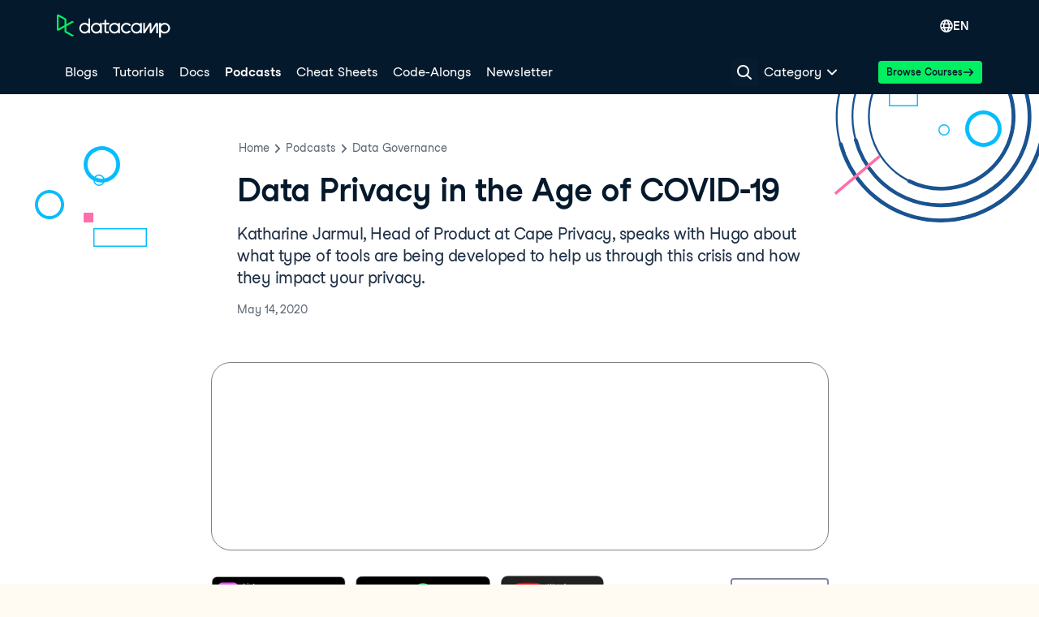

--- FILE ---
content_type: text/html; charset=utf-8
request_url: https://www.datacamp.com/podcast/data-privacy-in-the-age-of-covid-19
body_size: 114484
content:
<!DOCTYPE html><html lang="en"><head><meta charSet="utf-8"/><meta name="viewport" content="width=device-width"/><meta content="website" property="og:type"/><meta content="app-id=1263413087" name="apple-itunes-app"/><meta content="M-70jYcq5Hj35EY_NQzm9MAPI6pfVrq-hqaiK13ZQeo" name="google-site-verification"/><link href="/manifest.json" rel="manifest"/><link href="/users/sign_up" rel="preconnect"/><link href="https://compliance.datacamp.com" rel="preconnect"/><link href="/marketing-backgrounds/favicons/apple-touch-icon-57x57.png" rel="apple-touch-icon-precomposed" sizes="57x57"/><link href="/marketing-backgrounds/favicons/apple-touch-icon-114x114.png" rel="apple-touch-icon-precomposed" sizes="114x114"/><link href="/marketing-backgrounds/favicons/apple-touch-icon-72x72.png" rel="apple-touch-icon-precomposed" sizes="72x72"/><link href="/marketing-backgrounds/favicons/apple-touch-icon-144x144.png" rel="apple-touch-icon-precomposed" sizes="144x144"/><link href="/marketing-backgrounds/favicons/apple-touch-icon-60x60.png" rel="apple-touch-icon-precomposed" sizes="60x60"/><link href="/marketing-backgrounds/favicons/apple-touch-icon-120x120.png" rel="apple-touch-icon-precomposed" sizes="120x120"/><link href="/marketing-backgrounds/favicons/apple-touch-icon-76x76.png" rel="apple-touch-icon-precomposed" sizes="76x76"/><link href="/marketing-backgrounds/favicons/apple-touch-icon-152x152.png" rel="apple-touch-icon-precomposed" sizes="152x152"/><link href="/marketing-backgrounds/favicons/favicon-196x196.png" rel="icon" sizes="196x196" type="image/png"/><link href="/marketing-backgrounds/favicons/favicon-96x96.png" rel="icon" sizes="96x96" type="image/png"/><link href="/marketing-backgrounds/favicons/favicon-32x32.png" rel="icon" sizes="32x32" type="image/png"/><link href="/marketing-backgrounds/favicons/favicon-16x16.png" rel="icon" sizes="16x16" type="image/png"/><link href="/marketing-backgrounds/favicons/favicon-128.png" rel="icon" sizes="128x128" type="image/png"/><link href="https://media.datacamp.com" rel="preconnect"/><meta content=" " name="application-name"/><meta content="#FFFFFF" name="msapplication-TileColor"/><meta content="/marketing-backgrounds/favicons/mstile-144x144.png" name="msapplication-TileImage"/><meta content="/marketing-backgrounds/favicons/mstile-70x70.png" name="msapplication-square70x70logo"/><meta content="mstile-150x150.png" name="/marketing-backgrounds/favicons/msapplication-square150x150logo"/><meta content="mstile-310x150.png" name="/marketing-backgrounds/favicons/msapplication-wide310x150logo"/><meta content="mstile-310x310.png" name="/marketing-backgrounds/favicons/msapplication-square310x310logo"/><title>Data Privacy in the Age of COVID-19 | DataCamp</title><script type="application/ld+json">{"@context":"https://schema.org/","@type":"PodcastEpisode","datePublished":"2020-05-14T00:00:00.000Z","description":"Katharine Jarmul, Head of Product at Cape Privacy, speaks with Hugo about what type of tools are being developed to help us through this crisis and how they impact your privacy.","name":"#60: DataFramed - Data Privacy in the Age of COVID-19","partOfSeries":{"@type":"PodcastSeries","name":"DataFramed","url":"https://open.spotify.com/show/02yJXEJAJiQ0Vm2AO9Xj6X"},"url":"https://open.spotify.com/episode/1TWr4QOzjYEr5yCDXs84Sb?si=KMcgJ9WPQQys6GCn3iEG1g"}</script><link href="https://www.datacamp.com/podcast/data-privacy-in-the-age-of-covid-19" rel="canonical"/><meta content="Katharine Jarmul, Head of Product at Cape Privacy, speaks with Hugo about what type of tools are being developed to help us through this crisis and how they impact your privacy." name="description"/><meta content="Katharine Jarmul, Head of Product at Cape Privacy, speaks with Hugo about what type of tools are being developed to help us through this crisis and how they impact your privacy." property="og:description"/><meta content="Katharine Jarmul, Head of Product at Cape Privacy, speaks with Hugo about what type of tools are being developed to help us through this crisis and how they impact your privacy." property="twitter:description"/><meta content="https://www.datacamp.com/podcast/data-privacy-in-the-age-of-covid-19" property="og:url"/><meta content="summary_large_image" name="twitter:card"/><meta content="@DataCamp" name="twitter:site"/><meta content="Data Privacy in the Age of COVID-19" property="og:title"/><meta content="Data Privacy in the Age of COVID-19" property="twitter:title"/><link href="https://www.datacamp.com/podcast/data-privacy-in-the-age-of-covid-19" hrefLang="x-default" rel="alternate"/><link href="https://www.datacamp.com/podcast/data-privacy-in-the-age-of-covid-19" hrefLang="en" rel="alternate"/><meta name="next-head-count" content="42"/><meta charSet="UTF-8"/><link as="font" crossorigin="anonymous" href="https://dcmfe.datacamp.com/assets/fonts/StudioFeixenSansRegular-english-v2.woff2" rel="preload" type="font/woff2"/><link as="font" crossorigin="anonymous" href="https://dcmfe.datacamp.com/assets/fonts/StudioFeixenSans-Semibold-english.woff2" rel="preload" type="font/woff2"/><meta content="SVheSZoM0DmoV5ac2QhhADLAYXUKObJc20-w0uF3Rfg" name="google-site-verification"/><link rel="preload" href="/media-app/_next/static/css/e7780383a4a2dcfb.css" as="style"/><link rel="stylesheet" href="/media-app/_next/static/css/e7780383a4a2dcfb.css" data-n-g=""/><link rel="preload" href="/media-app/_next/static/css/9cba2183d137acbe.css" as="style"/><link rel="stylesheet" href="/media-app/_next/static/css/9cba2183d137acbe.css" data-n-p=""/><noscript data-n-css=""></noscript><script defer="" nomodule="" src="/media-app/_next/static/chunks/polyfills-42372ed130431b0a.js"></script><script defer="" src="/media-app/_next/static/chunks/56321.81f7eb4e3d80b582.js"></script><script defer="" src="/media-app/_next/static/chunks/24087.0672c55f0095181b.js"></script><script src="/media-app/_next/static/chunks/webpack-81f7963923b37d63.js" defer=""></script><script src="/media-app/_next/static/chunks/framework-2f07efa585b78d53.js" defer=""></script><script src="/media-app/_next/static/chunks/main-f28aaf6388dc257b.js" defer=""></script><script src="/media-app/_next/static/chunks/pages/_app-83f357a1c0b81858.js" defer=""></script><script src="/media-app/_next/static/chunks/5c0b189e-fdeba4b2102ee955.js" defer=""></script><script src="/media-app/_next/static/chunks/4ad82c5e-7af3bc4763b04133.js" defer=""></script><script src="/media-app/_next/static/chunks/39512-5a348c7e4db65a1b.js" defer=""></script><script src="/media-app/_next/static/chunks/11426-0d07a421b6791324.js" defer=""></script><script src="/media-app/_next/static/chunks/35128-b91943d095ae1fb0.js" defer=""></script><script src="/media-app/_next/static/chunks/30658-7c4deee2073bab94.js" defer=""></script><script src="/media-app/_next/static/chunks/8351-9ae9c0a2bc3ba830.js" defer=""></script><script src="/media-app/_next/static/chunks/89077-fee530d539a3b536.js" defer=""></script><script src="/media-app/_next/static/chunks/6092-2f825820c8adb424.js" defer=""></script><script src="/media-app/_next/static/chunks/25675-4f0d2cb3261ae51f.js" defer=""></script><script src="/media-app/_next/static/chunks/43982-3994394d52cb005b.js" defer=""></script><script src="/media-app/_next/static/chunks/45854-303818283aeb77c8.js" defer=""></script><script src="/media-app/_next/static/chunks/92312-798c2ff5074d6466.js" defer=""></script><script src="/media-app/_next/static/chunks/30173-18f75d3acc736954.js" defer=""></script><script src="/media-app/_next/static/chunks/55096-24a39e6238663725.js" defer=""></script><script src="/media-app/_next/static/chunks/76690-c9e5028cba0f06ed.js" defer=""></script><script src="/media-app/_next/static/chunks/85898-f152cbf15c0f837c.js" defer=""></script><script src="/media-app/_next/static/chunks/92146-adbaf6ddab7902f1.js" defer=""></script><script src="/media-app/_next/static/chunks/87456-bab622ed59f1a6ee.js" defer=""></script><script src="/media-app/_next/static/chunks/50852-2ff837091a195bb8.js" defer=""></script><script src="/media-app/_next/static/chunks/81546-b809dd33f0e4c9ad.js" defer=""></script><script src="/media-app/_next/static/chunks/71232-df1861b4a5bfdf1d.js" defer=""></script><script src="/media-app/_next/static/chunks/pages/podcast/%5Bslug%5D-41bc0f507054e17a.js" defer=""></script><script src="/media-app/_next/static/ST_0YMHthpw_3be_GZUiN/_buildManifest.js" defer=""></script><script src="/media-app/_next/static/ST_0YMHthpw_3be_GZUiN/_ssgManifest.js" defer=""></script><style id="__jsx-417877168">html,body{scroll-behavior:smooth}</style></head><body style="display:block"><style data-emotion="css jeybs">.css-jeybs{position:fixed;right:8px;top:8px;z-index:9999;}</style><div id="one_tap_container" class="css-jeybs"></div><div id="__next"><script id="organization_schema" type="application/ld+json">{"@context":"https://schema.org","@type":"Organization","address":{"@type":"PostalAddress","addressCountry":"United States","addressLocality":"New York","postalCode":"10118","streetAddress":"350 5th Ave"},"description":"What is DataCamp? Learn the data skills you need online at your own pace—from non-coding essentials to data science and machine learning.","logo":"https://media.datacamp.com/legacy/DC_New_mugdv8.png?f=auto","name":"DataCamp","sameAs":["https://twitter.com/DataCamp","https://www.linkedin.com/school/datacampinc/mycompany/","https://www.facebook.com/datacampinc/","https://www.youtube.com/c/Datacamp"],"url":"https://www.datacamp.com/"}</script><style data-emotion="css-global 4li27a">html{color:#05192D;background-color:#FFFBF3;}</style><style data-emotion="css-global 1dnoi28">*{box-sizing:border-box;}html{font-family:Studio-Feixen-Sans,Arial;margin:0;-moz-osx-font-smoothing:grayscale;-webkit-font-smoothing:antialiased;}body{margin:0;}</style><style data-emotion="css 1whr9bx">.css-1whr9bx{height:1px;left:-999px;overflow:hidden;position:absolute;top:auto;width:1px;}.css-1whr9bx:focus{background-color:#ffffff;border-color:#fcce0d;border-style:solid;border-width:4px;color:#05192D;height:auto;left:20px;outline:none;overflow:auto;padding-left:15px;padding-right:15px;padding-top:10px;padding-bottom:10px;-webkit-text-decoration:none;text-decoration:none;top:20px;width:auto;z-index:9999;}</style><style data-emotion="css 1gyayi8">.css-1gyayi8{box-sizing:border-box;margin:0;min-width:0;color:#05192d;font-weight:700;line-height:1.5;-webkit-text-decoration:none;text-decoration:none;height:1px;left:-999px;overflow:hidden;position:absolute;top:auto;width:1px;}.css-1gyayi8:active,.css-1gyayi8:focus,.css-1gyayi8:hover{-webkit-text-decoration:underline;text-decoration:underline;}.css-1gyayi8:focus{background-color:#ffffff;border-color:#fcce0d;border-style:solid;border-width:4px;color:#05192D;height:auto;left:20px;outline:none;overflow:auto;padding-left:15px;padding-right:15px;padding-top:10px;padding-bottom:10px;-webkit-text-decoration:none;text-decoration:none;top:20px;width:auto;z-index:9999;}</style><a class="css-1gyayi8" href="#main">Skip to main content</a><style data-emotion="css 1pq2yf0">.css-1pq2yf0{background-color:#05192d;position:-webkit-sticky;position:sticky;top:0;z-index:800;}</style><style data-emotion="css 1cddlv9">.css-1cddlv9{box-sizing:border-box;margin:0;min-width:0;background-color:#05192d;position:-webkit-sticky;position:sticky;top:0;z-index:800;}</style><nav aria-label="Sitewide Navigation" class="css-1cddlv9"><style data-emotion="css 1mankrf">.css-1mankrf{padding-bottom:12px;position:relative;padding-top:14px;}</style><style data-emotion="css lgmwj8">.css-lgmwj8{box-sizing:border-box;margin:0;min-width:0;width:100%;max-width:container;margin-left:auto;margin-right:auto;max-width:1172px;padding-left:16px;padding-right:16px;padding-bottom:12px;position:relative;padding-top:14px;}</style><div class="css-lgmwj8"><style data-emotion="css 1gsf33e">.css-1gsf33e{-webkit-align-items:center;-webkit-box-align:center;-ms-flex-align:center;align-items:center;display:-webkit-box;display:-webkit-flex;display:-ms-flexbox;display:flex;-webkit-box-pack:justify;-webkit-justify-content:space-between;justify-content:space-between;}</style><style data-emotion="css 13ee2hq">.css-13ee2hq{box-sizing:border-box;margin:0;min-width:0;-webkit-align-items:center;-webkit-box-align:center;-ms-flex-align:center;align-items:center;display:-webkit-box;display:-webkit-flex;display:-ms-flexbox;display:flex;-webkit-box-pack:justify;-webkit-justify-content:space-between;justify-content:space-between;}</style><div class="css-13ee2hq"><style data-emotion="css 13xhtad">.css-13xhtad{-webkit-align-items:center;-webkit-box-align:center;-ms-flex-align:center;align-items:center;}</style><style data-emotion="css 13b9p20">.css-13b9p20{display:-webkit-box;display:-webkit-flex;display:-ms-flexbox;display:flex;-webkit-align-items:center;-webkit-box-align:center;-ms-flex-align:center;align-items:center;}</style><style data-emotion="css dou6ry">.css-dou6ry{box-sizing:border-box;margin:0;min-width:0;display:-webkit-box;display:-webkit-flex;display:-ms-flexbox;display:flex;-webkit-align-items:center;-webkit-box-align:center;-ms-flex-align:center;align-items:center;}</style><div class="css-dou6ry"><style data-emotion="css 1yygw5">.css-1yygw5{-webkit-align-items:center;-webkit-box-align:center;-ms-flex-align:center;align-items:center;border-bottom:0;display:-webkit-box;display:-webkit-flex;display:-ms-flexbox;display:flex;-webkit-flex-shrink:0;-ms-flex-negative:0;flex-shrink:0;}.css-1yygw5:active,.css-1yygw5:focus,.css-1yygw5:hover{border-bottom:0;}</style><style data-emotion="css 13rqwjz">.css-13rqwjz{box-sizing:border-box;margin:0;min-width:0;color:#05192d;font-weight:700;line-height:1.5;-webkit-text-decoration:none;text-decoration:none;-webkit-align-items:center;-webkit-box-align:center;-ms-flex-align:center;align-items:center;border-bottom:0;display:-webkit-box;display:-webkit-flex;display:-ms-flexbox;display:flex;-webkit-flex-shrink:0;-ms-flex-negative:0;flex-shrink:0;}.css-13rqwjz:active,.css-13rqwjz:focus,.css-13rqwjz:hover{-webkit-text-decoration:underline;text-decoration:underline;}.css-13rqwjz:active,.css-13rqwjz:focus,.css-13rqwjz:hover{border-bottom:0;}</style><a aria-label="Navigate to Home Page" data-trackid="navbar-datacamp-logo" class="css-13rqwjz" href="/"><svg width="140" height="30" fill="none" xmlns="http://www.w3.org/2000/svg"><path fill-rule="evenodd" clip-rule="evenodd" d="M34.352 22.195c-2.538 0-4.596-2.02-4.596-4.514 0-2.493 2.058-4.515 4.596-4.515 2.539 0 4.597 2.022 4.597 4.515a4.474 4.474 0 01-1.346 3.192 4.639 4.639 0 01-3.25 1.322zm4.605-16.349v7.019c-2.669-2.462-6.851-2.377-9.413.192a6.524 6.524 0 000 9.247c2.562 2.568 6.744 2.654 9.413.192v1.455h2.124V5.846h-2.124zm59.15 16.35c-2.538 0-4.596-2.022-4.596-4.515s2.058-4.515 4.596-4.515c2.539 0 4.597 2.022 4.597 4.515a4.474 4.474 0 01-1.347 3.192 4.638 4.638 0 01-3.25 1.322zm6.726-4.515v-6.538h-2.123v1.722c-2.668-2.462-6.85-2.377-9.412.192a6.523 6.523 0 000 9.247c2.561 2.568 6.744 2.654 9.412.192v1.455h2.124v-6.27h-.001zm16.941-6.052a1.05 1.05 0 01.895-.493h.409c.868 0 1.572.69 1.572 1.544v11.27h-2.169v-9.548c-.999 1.586-4.579 7.333-5.652 9.057a1.052 1.052 0 01-.894.492h-.443c-.579 0-1.048-.46-1.048-1.029v-8.544c-1.171 1.857-4.768 7.63-5.9 9.477l-.06.096h-2.078V11.14h2.167v.026l-.05 8.837 5.197-8.371c.19-.307.529-.494.895-.494h.412c.866 0 1.57.69 1.572 1.54 0 2.356.011 6.646.011 7.27l5.164-8.319zm-30.609 9.942c-1.73 2.335-4.803 3.295-7.588 2.372-2.785-.924-4.637-3.517-4.572-6.404.065-2.886 2.03-5.397 4.855-6.199 2.824-.802 5.851.29 7.475 2.698l-2.037 1.04c-1.099-1.52-3.057-2.193-4.881-1.676-1.824.517-3.116 2.11-3.22 3.973-.105 1.862 1 3.585 2.756 4.296a4.522 4.522 0 005.039-1.139l2.173 1.04zm41.604.634c-2.43 0-4.439-1.86-4.584-4.242v-.54c.149-2.455 2.271-4.34 4.772-4.241 2.5.098 4.462 2.143 4.411 4.601-.05 2.458-2.093 4.424-4.596 4.424l-.003-.002zm.003-11.119a6.763 6.763 0 00-4.587 1.776v-1.719h-2.125v18.038h2.125v-6.66c2.205 2.02 5.509 2.353 8.085.813 2.576-1.54 3.794-4.575 2.979-7.427-.814-2.852-3.461-4.822-6.477-4.822v.001zm-72.011 2.056v7.879c0 .467.386.846.861.846h2.474v2.084h-2.472c-1.647-.002-2.982-1.313-2.984-2.93l-.008-7.879h-2.29v-2.03h2.29V7.612h2.128v3.51h3.77v2.021h-3.77zm10.297 9.052c-2.539 0-4.596-2.021-4.596-4.514 0-2.494 2.057-4.515 4.596-4.515s4.596 2.021 4.596 4.515a4.474 4.474 0 01-1.346 3.192 4.64 4.64 0 01-3.25 1.322zm4.603-11.052v1.723c-2.668-2.462-6.851-2.377-9.412.192a6.523 6.523 0 000 9.247c2.561 2.568 6.744 2.654 9.412.192v1.455h2.124V11.14l-2.124.002zM48.66 22.195c-2.539 0-4.597-2.02-4.597-4.514 0-2.493 2.058-4.515 4.597-4.515 2.538 0 4.596 2.022 4.596 4.515a4.473 4.473 0 01-1.346 3.192 4.638 4.638 0 01-3.25 1.322zm4.603-11.052v1.722c-2.669-2.462-6.851-2.377-9.413.192a6.523 6.523 0 000 9.247c2.562 2.568 6.744 2.654 9.413.192v1.455h2.123V11.14l-2.123.003z" fill="#fff"></path><path fill-rule="evenodd" clip-rule="evenodd" d="M9.443 7.461v6.606l-7.136 3.998V3.44L9.443 7.46zm2.31 13.88v-5.955l9.557-5.356-2.325-1.308-7.232 4.053V6.8a1.138 1.138 0 00-.58-.984L2.467.915A1.694 1.694 0 00.782.963c-.487.3-.783.825-.782 1.39v16.794a1.632 1.632 0 00.781 1.393c.488.301 1.1.334 1.617.086l.066-.033 6.974-3.91v5.327c.002.407.224.783.583.986l8.95 4.987 2.325-1.309-9.543-5.334z" fill="#03EF62"></path></svg></a></div><style data-emotion="css vsduwy">.css-vsduwy{-webkit-box-pack:justify;-webkit-justify-content:space-between;justify-content:space-between;}</style><style data-emotion="css 1s7doqw">.css-1s7doqw{display:-webkit-box;display:-webkit-flex;display:-ms-flexbox;display:flex;-webkit-box-pack:justify;-webkit-justify-content:space-between;justify-content:space-between;}</style><style data-emotion="css 1pu4ebs">.css-1pu4ebs{box-sizing:border-box;margin:0;min-width:0;display:-webkit-box;display:-webkit-flex;display:-ms-flexbox;display:flex;-webkit-box-pack:justify;-webkit-justify-content:space-between;justify-content:space-between;}</style><div class="css-1pu4ebs"><style data-emotion="css zzhzkg">.css-zzhzkg{-webkit-align-items:center;-webkit-box-align:center;-ms-flex-align:center;align-items:center;display:-webkit-box;display:-webkit-flex;display:-ms-flexbox;display:flex;gap:8px;}</style><div class="css-zzhzkg"><div style="position:relative"><div style="display:inline-block;position:relative"><style data-emotion="css 41q0dj">.css-41q0dj{-webkit-align-items:center;-webkit-box-align:center;-ms-flex-align:center;align-items:center;border:none!important;color:white!important;display:-webkit-box;display:-webkit-flex;display:-ms-flexbox;display:flex;font-size:16px;height:36px;margin-left:12px;padding-block:0;padding-inline:12px;position:relative;}.css-41q0dj,.css-41q0dj:hover,.css-41q0dj:focus,.css-41q0dj:active{border:none!important;color:white!important;}</style><style data-emotion="css 9p1gtg">.css-9p1gtg{-webkit-align-items:center;-webkit-box-align:center;-ms-flex-align:center;align-items:center;border-color:transparent;border-radius:4px;border-style:solid;border-width:2px;cursor:pointer;display:-webkit-inline-box;display:-webkit-inline-flex;display:-ms-inline-flexbox;display:inline-flex;-webkit-flex-direction:column;-ms-flex-direction:column;flex-direction:column;-webkit-flex-shrink:0;-ms-flex-negative:0;flex-shrink:0;font-family:Studio-Feixen-Sans,Arial,sans-serif;font-weight:800;-webkit-box-pack:center;-ms-flex-pack:center;-webkit-justify-content:center;justify-content:center;line-height:1;margin:0;outline:0;padding:0;position:relative;-webkit-text-decoration:none;text-decoration:none;-webkit-transition:background-color 125ms ease-out;transition:background-color 125ms ease-out;-webkit-user-select:none;-moz-user-select:none;-ms-user-select:none;user-select:none;vertical-align:middle;z-index:0;background-color:transparent;color:var(--wf-text--main, #05192D);font-size:var(--wf-button--medium, 14px);height:36px;min-width:36px;width:auto;padding-left:16px;padding-right:16px;border-color:var(--wf-border-color--interactive, rgba(48, 57, 105, 0.6));}.css-9p1gtg::before{border-radius:2px;content:"";display:block;height:100%;inset:0;position:absolute;width:100%;z-index:0;}.css-9p1gtg::before{border-radius:2px;margin:0;}.css-9p1gtg:active{background-color:transparent;}.css-9p1gtg:disabled{cursor:default;opacity:0.4;pointer-events:none;}.css-9p1gtg:hover::before{background-color:var(--wf-bg--hover, rgba(48, 57, 105, 0.06));}.css-9p1gtg >*{z-index:1;}</style><button data-waffles-component="button" aria-controls="language-menu" aria-expanded="false" data-trackid="navbar-language-selector" class="css-41q0dj css-9p1gtg" aria-label="Select language" type="button"><style data-emotion="css 61bni1">.css-61bni1{-webkit-align-items:center;-webkit-box-align:center;-ms-flex-align:center;align-items:center;display:-webkit-box;display:-webkit-flex;display:-ms-flexbox;display:flex;height:100%;gap:8px;}</style><span class="css-61bni1"><style data-emotion="css p5g17l">.css-p5g17l{color:#ffffff;}</style><style data-emotion="css 6su6fj">.css-6su6fj{-webkit-flex-shrink:0;-ms-flex-negative:0;flex-shrink:0;}</style><svg aria-hidden="true" data-waffles-component="icon" height="16" width="16" viewBox="0 0 18 18" class="css-p5g17l css-6su6fj"><path fill-rule="evenodd" clip-rule="evenodd" d="M9 0a9.001 9.001 0 0 0 0 18A9.001 9.001 0 0 0 9 0Zm5.98 5.222h-2.01a14.073 14.073 0 0 0-.91-2.121c-.12-.222-.242-.434-.353-.636a7.156 7.156 0 0 1 3.273 2.757ZM7.859 3.616C8.455 2.566 9 1.93 9 1.93s.545.637 1.141 1.687c.263.465.536 1 .778 1.606H7.081a13.28 13.28 0 0 1 .778-1.606ZM6.293 2.465c-.111.202-.232.414-.354.636a14.073 14.073 0 0 0-.909 2.121H3.02a7.156 7.156 0 0 1 3.273-2.757Zm-4.212 7.98A6.804 6.804 0 0 1 1.929 9c0-.636.081-1.263.253-1.848h2.343A10.944 10.944 0 0 0 4.364 9c0 .495.04.98.11 1.444H2.082Zm.707 1.929h2.1c.294.97.678 1.828 1.051 2.525.122.222.243.434.354.636a7.044 7.044 0 0 1-3.505-3.161Zm7.353 2.01C9.545 15.434 9 16.07 9 16.07s-.545-.637-1.141-1.687a12.498 12.498 0 0 1-.93-2.01h4.142a12.5 12.5 0 0 1-.93 2.01Zm-3.727-3.94A8.445 8.445 0 0 1 6.293 9c0-.636.07-1.263.202-1.848h5.01c.131.585.202 1.212.202 1.848 0 .495-.04.98-.121 1.444H6.414Zm5.293 5.091c.111-.202.232-.414.354-.636.373-.697.757-1.556 1.05-2.525h2.101a7.045 7.045 0 0 1-3.505 3.161Zm1.818-5.09c.071-.465.111-.95.111-1.445 0-.636-.06-1.263-.161-1.848h2.343c.172.585.253 1.212.253 1.848 0 .495-.05.98-.152 1.444h-2.394Z" fill="currentColor"></path></svg>EN</span></button></div><style data-emotion="css nu632x">.css-nu632x{background-color:#ffffff;border-radius:4px;box-shadow:var(--wf-box-shadow--medium, 0px 1px 4px -1px rgba(48, 57, 105, 0.3));font-family:Studio-Feixen-Sans,Arial,sans-serif;max-height:0;min-width:200px;margin-top:2px;opacity:0;overflow:hidden;padding:12px;position:fixed;right:0;top:100%;-webkit-transform:translateX(100vw);-moz-transform:translateX(100vw);-ms-transform:translateX(100vw);transform:translateX(100vw);z-index:1000;}</style><div aria-expanded="false" id="language-menu" role="menu" class="css-nu632x"><div><style data-emotion="css 1jikq6r">.css-1jikq6r{-webkit-align-items:center;-webkit-box-align:center;-ms-flex-align:center;align-items:center;background-color:#EFEFF5;color:#05192D;display:-webkit-box;display:-webkit-flex;display:-ms-flexbox;display:flex;font-family:inherit;padding:12px;-webkit-text-decoration:none;text-decoration:none;width:100%;}.css-1jikq6r:hover{background-color:muted;}.css-1jikq6r span:first-of-type{display:-webkit-box;display:-webkit-flex;display:-ms-flexbox;display:flex;-webkit-box-pack:justify;-webkit-justify-content:space-between;justify-content:space-between;width:100%;}</style><style data-emotion="css t3io8q">.css-t3io8q{-webkit-align-items:baseline;-webkit-box-align:baseline;-ms-flex-align:baseline;align-items:baseline;background-color:rgba(255, 255, 255, 0.01);border-radius:4px;-webkit-box-decoration-break:clone;box-decoration-break:clone;color:var(--wf-text--link, #0065D1);display:-webkit-inline-box;display:-webkit-inline-flex;display:-ms-inline-flexbox;display:inline-flex;font-family:Studio-Feixen-Sans,Arial,sans-serif;font-size:inherit;font-weight:800;line-height:inherit;outline:0;-webkit-text-decoration:underline;text-decoration:underline;text-decoration-color:transparent;text-decoration-thickness:1.25px;-webkit-transition:box-shadow 125ms ease-out,background-color 125ms ease-out,text-decoration-color 125ms ease-out;transition:box-shadow 125ms ease-out,background-color 125ms ease-out,text-decoration-color 125ms ease-out;}.css-t3io8q:hover{background-color:var(--wf-bg--hover, rgba(48, 57, 105, 0.06));}.css-t3io8q:hover{box-shadow:0 0 0 2px var(--wf-bg--hover, rgba(48, 57, 105, 0.06));text-decoration-color:var(--wf-text--link, #0065D1);}</style><a data-waffles-component="link" data-trackid="navbar-language-selector-opt-en-us" href="/podcast/data-privacy-in-the-age-of-covid-19" role="menuitem" class="css-1jikq6r css-t3io8q"><span class="css-0"><style data-emotion="css v0xrfm">.css-v0xrfm{font-size:14px;font-weight:800;}</style><style data-emotion="css 1wgz7q5">.css-1wgz7q5{color:rgb(5, 25, 45);font-family:Studio-Feixen-Sans,Arial;font-style:normal;font-size:16px;font-weight:400;font-size:14px;font-weight:800;}</style><span class="css-1wgz7q5">English</span></span></a><style data-emotion="css 1er9j55">.css-1er9j55{-webkit-align-items:center;-webkit-box-align:center;-ms-flex-align:center;align-items:center;background-color:#ffffff;color:#05192D;display:-webkit-box;display:-webkit-flex;display:-ms-flexbox;display:flex;font-family:inherit;padding:12px;-webkit-text-decoration:none;text-decoration:none;width:100%;}.css-1er9j55:hover{background-color:muted;}.css-1er9j55 span:first-of-type{display:-webkit-box;display:-webkit-flex;display:-ms-flexbox;display:flex;-webkit-box-pack:justify;-webkit-justify-content:space-between;justify-content:space-between;width:100%;}</style><style data-emotion="css t3io8q">.css-t3io8q{-webkit-align-items:baseline;-webkit-box-align:baseline;-ms-flex-align:baseline;align-items:baseline;background-color:rgba(255, 255, 255, 0.01);border-radius:4px;-webkit-box-decoration-break:clone;box-decoration-break:clone;color:var(--wf-text--link, #0065D1);display:-webkit-inline-box;display:-webkit-inline-flex;display:-ms-inline-flexbox;display:inline-flex;font-family:Studio-Feixen-Sans,Arial,sans-serif;font-size:inherit;font-weight:800;line-height:inherit;outline:0;-webkit-text-decoration:underline;text-decoration:underline;text-decoration-color:transparent;text-decoration-thickness:1.25px;-webkit-transition:box-shadow 125ms ease-out,background-color 125ms ease-out,text-decoration-color 125ms ease-out;transition:box-shadow 125ms ease-out,background-color 125ms ease-out,text-decoration-color 125ms ease-out;}.css-t3io8q:hover{background-color:var(--wf-bg--hover, rgba(48, 57, 105, 0.06));}.css-t3io8q:hover{box-shadow:0 0 0 2px var(--wf-bg--hover, rgba(48, 57, 105, 0.06));text-decoration-color:var(--wf-text--link, #0065D1);}</style><a data-waffles-component="link" data-trackid="navbar-language-selector-opt-es-es" href="/es/podcast/data-privacy-in-the-age-of-covid-19" role="menuitem" class="css-1er9j55 css-t3io8q"><span class="css-0"><style data-emotion="css 1ui081s">.css-1ui081s{font-size:14px;font-weight:400;}</style><style data-emotion="css z3ldtt">.css-z3ldtt{color:rgb(5, 25, 45);font-family:Studio-Feixen-Sans,Arial;font-style:normal;font-size:16px;font-weight:400;font-size:14px;font-weight:400;}</style><span class="css-z3ldtt">Español</span></span></a><style data-emotion="css t3io8q">.css-t3io8q{-webkit-align-items:baseline;-webkit-box-align:baseline;-ms-flex-align:baseline;align-items:baseline;background-color:rgba(255, 255, 255, 0.01);border-radius:4px;-webkit-box-decoration-break:clone;box-decoration-break:clone;color:var(--wf-text--link, #0065D1);display:-webkit-inline-box;display:-webkit-inline-flex;display:-ms-inline-flexbox;display:inline-flex;font-family:Studio-Feixen-Sans,Arial,sans-serif;font-size:inherit;font-weight:800;line-height:inherit;outline:0;-webkit-text-decoration:underline;text-decoration:underline;text-decoration-color:transparent;text-decoration-thickness:1.25px;-webkit-transition:box-shadow 125ms ease-out,background-color 125ms ease-out,text-decoration-color 125ms ease-out;transition:box-shadow 125ms ease-out,background-color 125ms ease-out,text-decoration-color 125ms ease-out;}.css-t3io8q:hover{background-color:var(--wf-bg--hover, rgba(48, 57, 105, 0.06));}.css-t3io8q:hover{box-shadow:0 0 0 2px var(--wf-bg--hover, rgba(48, 57, 105, 0.06));text-decoration-color:var(--wf-text--link, #0065D1);}</style><a data-waffles-component="link" data-trackid="navbar-language-selector-opt-pt-br" href="/pt/podcast/data-privacy-in-the-age-of-covid-19" role="menuitem" class="css-1er9j55 css-t3io8q"><span class="css-0"><span class="css-z3ldtt">Português</span></span></a><style data-emotion="css t3io8q">.css-t3io8q{-webkit-align-items:baseline;-webkit-box-align:baseline;-ms-flex-align:baseline;align-items:baseline;background-color:rgba(255, 255, 255, 0.01);border-radius:4px;-webkit-box-decoration-break:clone;box-decoration-break:clone;color:var(--wf-text--link, #0065D1);display:-webkit-inline-box;display:-webkit-inline-flex;display:-ms-inline-flexbox;display:inline-flex;font-family:Studio-Feixen-Sans,Arial,sans-serif;font-size:inherit;font-weight:800;line-height:inherit;outline:0;-webkit-text-decoration:underline;text-decoration:underline;text-decoration-color:transparent;text-decoration-thickness:1.25px;-webkit-transition:box-shadow 125ms ease-out,background-color 125ms ease-out,text-decoration-color 125ms ease-out;transition:box-shadow 125ms ease-out,background-color 125ms ease-out,text-decoration-color 125ms ease-out;}.css-t3io8q:hover{background-color:var(--wf-bg--hover, rgba(48, 57, 105, 0.06));}.css-t3io8q:hover{box-shadow:0 0 0 2px var(--wf-bg--hover, rgba(48, 57, 105, 0.06));text-decoration-color:var(--wf-text--link, #0065D1);}</style><a data-waffles-component="link" data-trackid="navbar-language-selector-opt-de-de" href="/de/podcast/data-privacy-in-the-age-of-covid-19" role="menuitem" class="css-1er9j55 css-t3io8q"><span class="css-0"><span class="css-z3ldtt">Deutsch</span><style data-emotion="css 1svlk10">.css-1svlk10{-webkit-align-items:center;-webkit-box-align:center;-ms-flex-align:center;align-items:center;display:-webkit-inline-box;display:-webkit-inline-flex;display:-ms-inline-flexbox;display:inline-flex;font-family:Studio-Feixen-Sans,Arial,sans-serif;font-weight:800;-webkit-box-pack:center;-ms-flex-pack:center;-webkit-justify-content:center;justify-content:center;letter-spacing:0.5px;line-height:1;padding:0 4px;text-transform:uppercase;border-radius:4px;background-color:var(--wf-transparent-grey--subtler, rgba(48, 57, 105, 0.1));color:var(--wf-grey--transparent, rgba(48, 57, 105, 0.1));font-size:12px;height:18px;}.css-1svlk10 span{color:var(--wf-transparent-grey--text-on-color, #05192D);}</style><style data-emotion="css tpsod7">.css-tpsod7{color:var(--wf-text--main, #05192D);font-family:Studio-Feixen-Sans,Arial,sans-serif;font-weight:400;line-height:1.5;margin:0;padding:0;font-size:14px;-webkit-align-items:center;-webkit-box-align:center;-ms-flex-align:center;align-items:center;display:-webkit-inline-box;display:-webkit-inline-flex;display:-ms-inline-flexbox;display:inline-flex;font-family:Studio-Feixen-Sans,Arial,sans-serif;font-weight:800;-webkit-box-pack:center;-ms-flex-pack:center;-webkit-justify-content:center;justify-content:center;letter-spacing:0.5px;line-height:1;padding:0 4px;text-transform:uppercase;border-radius:4px;background-color:var(--wf-transparent-grey--subtler, rgba(48, 57, 105, 0.1));color:var(--wf-grey--transparent, rgba(48, 57, 105, 0.1));font-size:12px;height:18px;}.css-tpsod7 span{color:var(--wf-transparent-grey--text-on-color, #05192D);}</style><span data-waffles-component="badge" class="css-tpsod7"><style data-emotion="css 19ist84">.css-19ist84{-webkit-align-items:center;-webkit-box-align:center;-ms-flex-align:center;align-items:center;color:inherit;display:-webkit-inline-box;display:-webkit-inline-flex;display:-ms-inline-flexbox;display:inline-flex;gap:4px;max-width:164px;}</style><span class="css-19ist84"><style data-emotion="css 8uhtka">.css-8uhtka{overflow:hidden;text-overflow:ellipsis;white-space:nowrap;}</style><span class="css-8uhtka">Beta</span></span></span></span></a><style data-emotion="css t3io8q">.css-t3io8q{-webkit-align-items:baseline;-webkit-box-align:baseline;-ms-flex-align:baseline;align-items:baseline;background-color:rgba(255, 255, 255, 0.01);border-radius:4px;-webkit-box-decoration-break:clone;box-decoration-break:clone;color:var(--wf-text--link, #0065D1);display:-webkit-inline-box;display:-webkit-inline-flex;display:-ms-inline-flexbox;display:inline-flex;font-family:Studio-Feixen-Sans,Arial,sans-serif;font-size:inherit;font-weight:800;line-height:inherit;outline:0;-webkit-text-decoration:underline;text-decoration:underline;text-decoration-color:transparent;text-decoration-thickness:1.25px;-webkit-transition:box-shadow 125ms ease-out,background-color 125ms ease-out,text-decoration-color 125ms ease-out;transition:box-shadow 125ms ease-out,background-color 125ms ease-out,text-decoration-color 125ms ease-out;}.css-t3io8q:hover{background-color:var(--wf-bg--hover, rgba(48, 57, 105, 0.06));}.css-t3io8q:hover{box-shadow:0 0 0 2px var(--wf-bg--hover, rgba(48, 57, 105, 0.06));text-decoration-color:var(--wf-text--link, #0065D1);}</style><a data-waffles-component="link" data-trackid="navbar-language-selector-opt-fr-fr" href="/fr/podcast/data-privacy-in-the-age-of-covid-19" role="menuitem" class="css-1er9j55 css-t3io8q"><span class="css-0"><span class="css-z3ldtt">Français</span><style data-emotion="css 1svlk10">.css-1svlk10{-webkit-align-items:center;-webkit-box-align:center;-ms-flex-align:center;align-items:center;display:-webkit-inline-box;display:-webkit-inline-flex;display:-ms-inline-flexbox;display:inline-flex;font-family:Studio-Feixen-Sans,Arial,sans-serif;font-weight:800;-webkit-box-pack:center;-ms-flex-pack:center;-webkit-justify-content:center;justify-content:center;letter-spacing:0.5px;line-height:1;padding:0 4px;text-transform:uppercase;border-radius:4px;background-color:var(--wf-transparent-grey--subtler, rgba(48, 57, 105, 0.1));color:var(--wf-grey--transparent, rgba(48, 57, 105, 0.1));font-size:12px;height:18px;}.css-1svlk10 span{color:var(--wf-transparent-grey--text-on-color, #05192D);}</style><style data-emotion="css tpsod7">.css-tpsod7{color:var(--wf-text--main, #05192D);font-family:Studio-Feixen-Sans,Arial,sans-serif;font-weight:400;line-height:1.5;margin:0;padding:0;font-size:14px;-webkit-align-items:center;-webkit-box-align:center;-ms-flex-align:center;align-items:center;display:-webkit-inline-box;display:-webkit-inline-flex;display:-ms-inline-flexbox;display:inline-flex;font-family:Studio-Feixen-Sans,Arial,sans-serif;font-weight:800;-webkit-box-pack:center;-ms-flex-pack:center;-webkit-justify-content:center;justify-content:center;letter-spacing:0.5px;line-height:1;padding:0 4px;text-transform:uppercase;border-radius:4px;background-color:var(--wf-transparent-grey--subtler, rgba(48, 57, 105, 0.1));color:var(--wf-grey--transparent, rgba(48, 57, 105, 0.1));font-size:12px;height:18px;}.css-tpsod7 span{color:var(--wf-transparent-grey--text-on-color, #05192D);}</style><span data-waffles-component="badge" class="css-tpsod7"><style data-emotion="css 19ist84">.css-19ist84{-webkit-align-items:center;-webkit-box-align:center;-ms-flex-align:center;align-items:center;color:inherit;display:-webkit-inline-box;display:-webkit-inline-flex;display:-ms-inline-flexbox;display:inline-flex;gap:4px;max-width:164px;}</style><span class="css-19ist84"><style data-emotion="css 8uhtka">.css-8uhtka{overflow:hidden;text-overflow:ellipsis;white-space:nowrap;}</style><span class="css-8uhtka">Beta</span></span></span></span></a></div><style data-emotion="css 939ga3">.css-939ga3{background-color:#EFEFF5;height:1px;margin:12px 0;width:100%;}</style><hr class="css-939ga3"/><style data-emotion="css 1mrsazg">.css-1mrsazg{background-color:#ffffff;font-family:inherit;padding:12px;-webkit-text-decoration:none;text-decoration:none;width:100%;}.css-1mrsazg:hover{background-color:muted;}</style><style data-emotion="css t3io8q">.css-t3io8q{-webkit-align-items:baseline;-webkit-box-align:baseline;-ms-flex-align:baseline;align-items:baseline;background-color:rgba(255, 255, 255, 0.01);border-radius:4px;-webkit-box-decoration-break:clone;box-decoration-break:clone;color:var(--wf-text--link, #0065D1);display:-webkit-inline-box;display:-webkit-inline-flex;display:-ms-inline-flexbox;display:inline-flex;font-family:Studio-Feixen-Sans,Arial,sans-serif;font-size:inherit;font-weight:800;line-height:inherit;outline:0;-webkit-text-decoration:underline;text-decoration:underline;text-decoration-color:transparent;text-decoration-thickness:1.25px;-webkit-transition:box-shadow 125ms ease-out,background-color 125ms ease-out,text-decoration-color 125ms ease-out;transition:box-shadow 125ms ease-out,background-color 125ms ease-out,text-decoration-color 125ms ease-out;}.css-t3io8q:hover{background-color:var(--wf-bg--hover, rgba(48, 57, 105, 0.06));}.css-t3io8q:hover{box-shadow:0 0 0 2px var(--wf-bg--hover, rgba(48, 57, 105, 0.06));text-decoration-color:var(--wf-text--link, #0065D1);}</style><a data-waffles-component="link" data-trackid="navbar-language-selector-opt-more-info" href="https://support.datacamp.com/hc/en-us/articles/30943304136727-DataCamp-in-Multiple-Languages" role="menuitem" class="css-1mrsazg css-t3io8q"><span class="css-0"><div class="css-zzhzkg"><style data-emotion="css 6uaxj2">.css-6uaxj2{color:#05192D;}</style><style data-emotion="css 6su6fj">.css-6su6fj{-webkit-flex-shrink:0;-ms-flex-negative:0;flex-shrink:0;}</style><svg aria-hidden="true" data-waffles-component="icon" height="16" width="16" viewBox="0 0 18 18" class="css-6uaxj2 css-6su6fj"><path fill="currentColor" d="M9 0a9 9 0 1 1 0 18A9 9 0 0 1 9 0Zm0 2a7 7 0 1 0 0 14A7 7 0 0 0 9 2Zm0 5a1 1 0 0 1 1 1v5a1 1 0 0 1-2 0V8a1 1 0 0 1 1-1Zm0-3a1 1 0 1 1 0 2 1 1 0 0 1 0-2Z"></path></svg><style data-emotion="css odfkvz">.css-odfkvz{color:#05192D;font-size:14px;font-weight:400;}</style><style data-emotion="css 143qhb3">.css-143qhb3{color:rgb(5, 25, 45);font-family:Studio-Feixen-Sans,Arial;font-style:normal;font-size:16px;font-weight:400;color:#05192D;font-size:14px;font-weight:400;}</style><span class="css-143qhb3">More Information</span></div></span></a><style data-emotion="css g04g50">.css-g04g50{background-color:#ffffff;cursor:pointer;font-family:inherit;padding:12px;-webkit-text-decoration:none;text-decoration:none;width:100%;}.css-g04g50:hover{background-color:muted;}</style><style data-emotion="css t3io8q">.css-t3io8q{-webkit-align-items:baseline;-webkit-box-align:baseline;-ms-flex-align:baseline;align-items:baseline;background-color:rgba(255, 255, 255, 0.01);border-radius:4px;-webkit-box-decoration-break:clone;box-decoration-break:clone;color:var(--wf-text--link, #0065D1);display:-webkit-inline-box;display:-webkit-inline-flex;display:-ms-inline-flexbox;display:inline-flex;font-family:Studio-Feixen-Sans,Arial,sans-serif;font-size:inherit;font-weight:800;line-height:inherit;outline:0;-webkit-text-decoration:underline;text-decoration:underline;text-decoration-color:transparent;text-decoration-thickness:1.25px;-webkit-transition:box-shadow 125ms ease-out,background-color 125ms ease-out,text-decoration-color 125ms ease-out;transition:box-shadow 125ms ease-out,background-color 125ms ease-out,text-decoration-color 125ms ease-out;}.css-t3io8q:hover{background-color:var(--wf-bg--hover, rgba(48, 57, 105, 0.06));}.css-t3io8q:hover{box-shadow:0 0 0 2px var(--wf-bg--hover, rgba(48, 57, 105, 0.06));text-decoration-color:var(--wf-text--link, #0065D1);}</style><a data-waffles-component="link" role="menuitem" class="css-g04g50 css-t3io8q"><span class="css-0"><div class="css-zzhzkg"><style data-emotion="css 6su6fj">.css-6su6fj{-webkit-flex-shrink:0;-ms-flex-negative:0;flex-shrink:0;}</style><svg aria-hidden="true" data-waffles-component="icon" height="16" width="16" viewBox="0 0 18 18" class="css-6uaxj2 css-6su6fj"><path fill="currentColor" d="M13.586 12.388A1.972 1.972 0 0 1 15 11.785h1V3.557H2v8.228h7.016c.533 0 1.043.219 1.419.607l1.569 1.623 1.582-1.627ZM2 1.5h14c1.105 0 2 .921 2 2.057v8.228c0 1.136-.895 2.057-2 2.057h-1L12.71 16.2a.98.98 0 0 1-1.415 0l-2.279-2.357H2c-1.105 0-2-.92-2-2.057V3.557C0 2.421.895 1.5 2 1.5Zm4 5.143h6a1 1 0 0 1 1 1V7.7a1 1 0 0 1-1 1H6a1 1 0 0 1-1-1v-.057a1 1 0 0 1 1-1Z"></path></svg><span class="css-143qhb3">Found an Error?</span></div></span></a></div></div><style data-emotion="css 3akgby">.css-3akgby{-webkit-align-items:center;-webkit-box-align:center;-ms-flex-align:center;align-items:center;display:-webkit-box;display:-webkit-flex;display:-ms-flexbox;display:flex;height:100%;-webkit-box-pack:center;-ms-flex-pack:center;-webkit-justify-content:center;justify-content:center;}@media screen and (min-width: 992px){.css-3akgby{display:none;}}</style><div data-testid="mega-menu-open-mobile-menu" class="css-3akgby"><style data-emotion="css ojkr3u">.css-ojkr3u{margin-left:8px;}</style><style data-emotion="css z0r6i5">.css-z0r6i5{box-sizing:border-box;margin:0;min-width:0;-webkit-appearance:none;-moz-appearance:none;-ms-appearance:none;appearance:none;display:inline-block;text-align:center;line-height:inherit;-webkit-text-decoration:none;text-decoration:none;font-size:inherit;padding-left:3px;padding-right:3px;padding-top:2px;padding-bottom:2px;color:#ffffff;background-color:#33e;border:0;border-radius:4px;background-color:transparent;cursor:pointer;font-size:0.875rem;height:36px;margin-left:8px;}.css-z0r6i5:active,.css-z0r6i5:focus,.css-z0r6i5:hover{background-color:#213147;border-radius:4px;}.css-z0r6i5:focus{outline:0;}</style><button aria-label="Open mobile menu" data-testid="navbar-mobile-hamburger" data-trackid="navbar-mobile-menu" class="css-z0r6i5"><svg viewBox="0 0 18 18" aria-hidden="true" height="18" role="img" width="18"><path fill="currentColor" d="M4 6a1 1 0 110-2h10a1 1 0 010 2H4zm0 4a1 1 0 110-2h10a1 1 0 010 2H4zm0 4a1 1 0 010-2h10a1 1 0 010 2H4z" fill-rule="evenodd"></path></svg></button></div><style data-emotion="css 1abfihx">.css-1abfihx{display:none;gap:8px;}@media screen and (min-width: 992px){.css-1abfihx{display:-webkit-box;display:-webkit-flex;display:-ms-flexbox;display:flex;}}</style><div class="css-1abfihx"></div></div></div></div></div></nav><div id="main"><style data-emotion="css 1w9rved">.css-1w9rved{background-color:#ffffff;}</style><style data-emotion="css i36vfu">.css-i36vfu{box-sizing:border-box;margin:0;min-width:0;background-color:#ffffff;}</style><div class="css-i36vfu"><style data-emotion="css yk60bg">.css-yk60bg{-webkit-align-items:center;-webkit-box-align:center;-ms-flex-align:center;align-items:center;background-color:#05192D;border-bottom:1px solid rgba(5, 25, 45, .15);height:54px;position:-webkit-sticky;position:sticky;top:0;z-index:700;}</style><style data-emotion="css 16sak5a">.css-16sak5a{display:-webkit-box;display:-webkit-flex;display:-ms-flexbox;display:flex;-webkit-align-items:center;-webkit-box-align:center;-ms-flex-align:center;align-items:center;background-color:#05192D;border-bottom:1px solid rgba(5, 25, 45, .15);height:54px;position:-webkit-sticky;position:sticky;top:0;z-index:700;}</style><style data-emotion="css 1hyvvyg">.css-1hyvvyg{box-sizing:border-box;margin:0;min-width:0;display:-webkit-box;display:-webkit-flex;display:-ms-flexbox;display:flex;-webkit-align-items:center;-webkit-box-align:center;-ms-flex-align:center;align-items:center;background-color:#05192D;border-bottom:1px solid rgba(5, 25, 45, .15);height:54px;position:-webkit-sticky;position:sticky;top:0;z-index:700;}</style><nav aria-label="Subnavigation" class="css-1hyvvyg"><style data-emotion="css 1bwgi3a">.css-1bwgi3a{-webkit-align-items:center;-webkit-box-align:center;-ms-flex-align:center;align-items:center;display:-webkit-box;display:-webkit-flex;display:-ms-flexbox;display:flex;-webkit-box-pack:justify;-webkit-justify-content:space-between;justify-content:space-between;padding:16px;position:relative;}</style><style data-emotion="css 146elor">.css-146elor{box-sizing:border-box;margin:0;min-width:0;width:100%;max-width:container;margin-left:auto;margin-right:auto;max-width:1172px;padding-left:16px;padding-right:16px;-webkit-align-items:center;-webkit-box-align:center;-ms-flex-align:center;align-items:center;display:-webkit-box;display:-webkit-flex;display:-ms-flexbox;display:flex;-webkit-box-pack:justify;-webkit-justify-content:space-between;justify-content:space-between;padding:16px;position:relative;}</style><div class="css-146elor"><style data-emotion="css 4xgljs">.css-4xgljs{-webkit-align-items:center;-webkit-box-align:center;-ms-flex-align:center;align-items:center;color:#FFFFFF;display:-webkit-box;display:-webkit-flex;display:-ms-flexbox;display:flex;gap:4px;}</style><style data-emotion="css 1vovgi8">.css-1vovgi8{display:-webkit-box;display:-webkit-flex;display:-ms-flexbox;display:flex;-webkit-align-items:center;-webkit-box-align:center;-ms-flex-align:center;align-items:center;color:#FFFFFF;display:-webkit-box;display:-webkit-flex;display:-ms-flexbox;display:flex;gap:4px;}</style><style data-emotion="css hvn2l">.css-hvn2l{box-sizing:border-box;margin:0;min-width:0;display:-webkit-box;display:-webkit-flex;display:-ms-flexbox;display:flex;-webkit-align-items:center;-webkit-box-align:center;-ms-flex-align:center;align-items:center;color:#FFFFFF;display:-webkit-box;display:-webkit-flex;display:-ms-flexbox;display:flex;gap:4px;}</style><div class="css-hvn2l"><style data-emotion="css wxlnuv">.css-wxlnuv{-webkit-align-items:center;-webkit-box-align:center;-ms-flex-align:center;align-items:center;background-color:transparent;cursor:pointer;display:-webkit-box;display:-webkit-flex;display:-ms-flexbox;display:flex;padding:0;}.css-wxlnuv:active,.css-wxlnuv:focus,.css-wxlnuv:hover{background-color:rgba(5, 25, 45, 0.1);}@media screen and (min-width: 992px){.css-wxlnuv{display:none;}}</style><style data-emotion="css fodiii">.css-fodiii{box-sizing:border-box;margin:0;min-width:0;-webkit-appearance:none;-moz-appearance:none;-ms-appearance:none;appearance:none;display:inline-block;text-align:center;line-height:inherit;-webkit-text-decoration:none;text-decoration:none;font-size:inherit;padding-left:3px;padding-right:3px;padding-top:2px;padding-bottom:2px;color:#ffffff;background-color:#33e;border:0;border-radius:4px;-webkit-align-items:center;-webkit-box-align:center;-ms-flex-align:center;align-items:center;background-color:transparent;cursor:pointer;display:-webkit-box;display:-webkit-flex;display:-ms-flexbox;display:flex;padding:0;}.css-fodiii:active,.css-fodiii:focus,.css-fodiii:hover{background-color:rgba(5, 25, 45, 0.1);}@media screen and (min-width: 992px){.css-fodiii{display:none;}}</style><button aria-label="Open subnavigation mobile menu" data-trackid="subnav-mobile" class="css-fodiii"><style data-emotion="css 7q7zfx">.css-7q7zfx{color:#FFFFFF;}</style><style data-emotion="css 1no7y2n">.css-1no7y2n{box-sizing:border-box;margin:0;min-width:0;font-size:1rem;font-weight:700;letter-spacing:2px;line-height:1.2;margin-top:0;text-transform:uppercase;color:#FFFFFF;}</style><span class="css-1no7y2n">podcasts</span><style data-emotion="css 2nnsw5">.css-2nnsw5{color:#FFFFFF;margin-left:6px;}</style><svg viewBox="0 0 18 18" aria-hidden="true" class="css-2nnsw5" height="18" role="img" width="18"><path fill="currentColor" d="M8.244 12.155l-4.95-4.947a1 1 0 111.415-1.415l4.294 4.291 4.293-4.279a.998.998 0 011.413.003c.39.392.388 1.025-.003 1.415l-5.002 4.986a.998.998 0 01-1.46-.054z" fill-rule="evenodd"></path></svg></button><style data-emotion="css gvx0qp">.css-gvx0qp{-webkit-align-items:center;-webkit-box-align:center;-ms-flex-align:center;align-items:center;display:-webkit-inline-box;display:-webkit-inline-flex;display:-ms-inline-flexbox;display:inline-flex;}.css-gvx0qp>a{-webkit-text-decoration:none;text-decoration:none;}.css-gvx0qp>a:active,.css-gvx0qp>a:focus,.css-gvx0qp>a:hover{background-color:#65707C;border-radius:4px;-webkit-text-decoration:none;text-decoration:none;}</style><div class="css-gvx0qp"><style data-emotion="css q6y4cy">.css-q6y4cy{-webkit-align-items:center;-webkit-box-align:center;-ms-flex-align:center;align-items:center;display:-webkit-box;display:-webkit-flex;display:-ms-flexbox;display:flex;}</style><style data-emotion="css z6x88t">.css-z6x88t{box-sizing:border-box;margin:0;min-width:0;color:#05192d;font-weight:700;line-height:1.5;-webkit-text-decoration:none;text-decoration:none;-webkit-align-items:center;-webkit-box-align:center;-ms-flex-align:center;align-items:center;display:-webkit-box;display:-webkit-flex;display:-ms-flexbox;display:flex;}.css-z6x88t:active,.css-z6x88t:focus,.css-z6x88t:hover{-webkit-text-decoration:underline;text-decoration:underline;}</style><a class="css-z6x88t" data-trackid="subnav-Blogs" href="/blog" target="_self" aria-label="Blogs"><style data-emotion="css 1befpyu">.css-1befpyu{border-radius:4px;color:#FFFFFF;display:none;font-size:16px;font-weight:200;margin-left:2px;padding-left:8px;padding-right:8px;padding-top:4px;padding-bottom:4px;text-transform:capitalize;white-space:nowrap;}@media screen and (min-width: 992px){.css-1befpyu{display:-webkit-box;display:-webkit-flex;display:-ms-flexbox;display:flex;}}</style><style data-emotion="css 1vo44kv">.css-1vo44kv{box-sizing:border-box;margin:0;min-width:0;color:#05192D;font-size:16px;line-height:1.5;border-radius:4px;color:#FFFFFF;display:none;font-size:16px;font-weight:200;margin-left:2px;padding-left:8px;padding-right:8px;padding-top:4px;padding-bottom:4px;text-transform:capitalize;white-space:nowrap;}@media screen and (min-width: 992px){.css-1vo44kv{display:-webkit-box;display:-webkit-flex;display:-ms-flexbox;display:flex;}}</style><span class="css-1vo44kv">Blogs</span></a></div><div class="css-gvx0qp"><a class="css-z6x88t" data-trackid="subnav-Tutorials" href="/tutorial" target="_self" aria-label="Tutorials"><span class="css-1vo44kv">Tutorials</span></a></div><div class="css-gvx0qp"><a class="css-z6x88t" data-trackid="subnav-docs" href="/doc" target="_self" aria-label="docs"><span class="css-1vo44kv">docs</span></a></div><div class="css-gvx0qp"><a class="css-z6x88t" data-trackid="subnav-Podcasts" href="/podcast" target="_self" aria-label="Podcasts"><style data-emotion="css 1izhikk">.css-1izhikk{border-radius:4px;color:#FFFFFF;display:none;font-size:16px;font-weight:800;margin-left:2px;padding-left:8px;padding-right:8px;padding-top:4px;padding-bottom:4px;text-transform:capitalize;white-space:nowrap;}@media screen and (min-width: 992px){.css-1izhikk{display:-webkit-box;display:-webkit-flex;display:-ms-flexbox;display:flex;}}</style><style data-emotion="css 7uvmnp">.css-7uvmnp{box-sizing:border-box;margin:0;min-width:0;color:#05192D;font-size:16px;line-height:1.5;border-radius:4px;color:#FFFFFF;display:none;font-size:16px;font-weight:800;margin-left:2px;padding-left:8px;padding-right:8px;padding-top:4px;padding-bottom:4px;text-transform:capitalize;white-space:nowrap;}@media screen and (min-width: 992px){.css-7uvmnp{display:-webkit-box;display:-webkit-flex;display:-ms-flexbox;display:flex;}}</style><span class="css-7uvmnp">Podcasts</span></a></div><div class="css-gvx0qp"><a class="css-z6x88t" data-trackid="subnav-Cheat Sheets" href="/cheat-sheet" target="_self" aria-label="Cheat Sheets"><span class="css-1vo44kv">Cheat Sheets</span></a></div><div class="css-gvx0qp"><a class="css-z6x88t" data-trackid="subnav-code-alongs" href="/code-along" target="_self" aria-label="code-alongs"><span class="css-1vo44kv">code-alongs</span></a></div><div class="css-gvx0qp"><a class="css-z6x88t" data-trackid="subnav-Newsletter" href="https://dcthemedian.substack.com" target="_blank" aria-label="Newsletter"><span class="css-1vo44kv">Newsletter</span></a></div></div><style data-emotion="css l7h7cx">.css-l7h7cx{-webkit-align-items:center;-webkit-box-align:center;-ms-flex-align:center;align-items:center;display:-webkit-box;display:-webkit-flex;display:-ms-flexbox;display:flex;}</style><style data-emotion="css 1wtf37">.css-1wtf37{display:-webkit-box;display:-webkit-flex;display:-ms-flexbox;display:flex;-webkit-align-items:center;-webkit-box-align:center;-ms-flex-align:center;align-items:center;display:-webkit-box;display:-webkit-flex;display:-ms-flexbox;display:flex;}</style><style data-emotion="css 1yo0l5a">.css-1yo0l5a{box-sizing:border-box;margin:0;min-width:0;display:-webkit-box;display:-webkit-flex;display:-ms-flexbox;display:flex;-webkit-align-items:center;-webkit-box-align:center;-ms-flex-align:center;align-items:center;display:-webkit-box;display:-webkit-flex;display:-ms-flexbox;display:flex;}</style><div class="css-1yo0l5a"><style data-emotion="css j3wwtn">.css-j3wwtn{-webkit-align-items:center;-webkit-box-align:center;-ms-flex-align:center;align-items:center;display:none;-webkit-box-pack:center;-ms-flex-pack:center;-webkit-justify-content:center;justify-content:center;}@media screen and (min-width: 992px){.css-j3wwtn{display:-webkit-box;display:-webkit-flex;display:-ms-flexbox;display:flex;}}</style><style data-emotion="css igcuoy">.css-igcuoy{box-sizing:border-box;margin:0;min-width:0;-webkit-align-items:center;-webkit-box-align:center;-ms-flex-align:center;align-items:center;display:none;-webkit-box-pack:center;-ms-flex-pack:center;-webkit-justify-content:center;justify-content:center;}@media screen and (min-width: 992px){.css-igcuoy{display:-webkit-box;display:-webkit-flex;display:-ms-flexbox;display:flex;}}</style><div class="css-igcuoy"><style data-emotion="css tdg9ws">.css-tdg9ws{margin-left:4px;padding:8px;}.css-tdg9ws:hover{background-color:#65707C;}.css-tdg9ws span{-webkit-align-items:center;-webkit-box-align:center;-ms-flex-align:center;align-items:center;display:-webkit-box;display:-webkit-flex;display:-ms-flexbox;display:flex;-webkit-box-pack:center;-ms-flex-pack:center;-webkit-justify-content:center;justify-content:center;}</style><style data-emotion="css 19k9liu">.css-19k9liu{-webkit-align-items:baseline;-webkit-box-align:baseline;-ms-flex-align:baseline;align-items:baseline;background-color:rgba(255, 255, 255, 0.01);border-radius:4px;-webkit-box-decoration-break:clone;box-decoration-break:clone;color:var(--wf-text--link, #0065D1);display:-webkit-inline-box;display:-webkit-inline-flex;display:-ms-inline-flexbox;display:inline-flex;font-family:Studio-Feixen-Sans,Arial,sans-serif;font-size:inherit;font-weight:800;line-height:inherit;outline:0;-webkit-text-decoration:underline;text-decoration:underline;text-decoration-color:transparent;text-decoration-thickness:1.25px;-webkit-transition:box-shadow 125ms ease-out,background-color 125ms ease-out,text-decoration-color 125ms ease-out;transition:box-shadow 125ms ease-out,background-color 125ms ease-out,text-decoration-color 125ms ease-out;font-size:16px;line-height:1.5;margin-left:4px;padding:8px;}.css-19k9liu:hover{background-color:var(--wf-bg--hover, rgba(48, 57, 105, 0.06));}.css-19k9liu:hover{box-shadow:0 0 0 2px var(--wf-bg--hover, rgba(48, 57, 105, 0.06));text-decoration-color:var(--wf-text--link, #0065D1);}.css-19k9liu:hover{background-color:#65707C;}.css-19k9liu span{-webkit-align-items:center;-webkit-box-align:center;-ms-flex-align:center;align-items:center;display:-webkit-box;display:-webkit-flex;display:-ms-flexbox;display:flex;-webkit-box-pack:center;-ms-flex-pack:center;-webkit-justify-content:center;justify-content:center;}</style><a aria-label="Navigate to Search Resources Page" data-trackid="search-link" href="/search-resources" class="css-19k9liu"><span class="css-0"><style data-emotion="css 6su6fj">.css-6su6fj{-webkit-flex-shrink:0;-ms-flex-negative:0;flex-shrink:0;}</style><svg aria-hidden="true" height="18" width="18" viewBox="0 0 18 18" color="#FFFFFF" class="css-6su6fj"><path fill="currentColor" d="m13.26 12.303 4.408 3.953a1 1 0 0 1-1.336 1.488L11.78 13.66a7.5 7.5 0 1 1 1.482-1.358ZM7.5 13a5.5 5.5 0 1 0 0-11 5.5 5.5 0 0 0 0 11Z"></path></svg></span></a><style data-emotion="css g59ixt">.css-g59ixt{position:relative;}.css-g59ixt:active >div,.css-g59ixt:focus >div,.css-g59ixt:hover >div{opacity:1;pointer-events:auto;top:48px;visibility:visible;z-index:800;}</style><style data-emotion="css 1s1cc7u">.css-1s1cc7u{box-sizing:border-box;margin:0;min-width:0;position:relative;}.css-1s1cc7u:active >div,.css-1s1cc7u:focus >div,.css-1s1cc7u:hover >div{opacity:1;pointer-events:auto;top:48px;visibility:visible;z-index:800;}</style><div aria-label="Feature Menu" role="navigation" class="css-1s1cc7u"><style data-emotion="css 76rih2">.css-76rih2{-webkit-align-items:center;-webkit-box-align:center;-ms-flex-align:center;align-items:center;display:-webkit-box;display:-webkit-flex;display:-ms-flexbox;display:flex;margin-left:4px;margin-right:4px;}.css-76rih2:active,.css-76rih2:focus,.css-76rih2:hover{background-color:#65707C;}</style><style data-emotion="css tnqvjv">.css-tnqvjv{box-sizing:border-box;margin:0;min-width:0;-webkit-appearance:none;-moz-appearance:none;-ms-appearance:none;appearance:none;display:inline-block;text-align:center;line-height:inherit;-webkit-text-decoration:none;text-decoration:none;font-size:inherit;padding-left:3px;padding-right:3px;padding-top:2px;padding-bottom:2px;color:#ffffff;background-color:#33e;border:0;border-radius:4px;background-color:transparent;cursor:pointer;font-size:0.875rem;height:36px;-webkit-align-items:center;-webkit-box-align:center;-ms-flex-align:center;align-items:center;display:-webkit-box;display:-webkit-flex;display:-ms-flexbox;display:flex;margin-left:4px;margin-right:4px;}.css-tnqvjv:active,.css-tnqvjv:focus,.css-tnqvjv:hover{background-color:#213147;border-radius:4px;}.css-tnqvjv:focus{outline:0;}.css-tnqvjv:active,.css-tnqvjv:focus,.css-tnqvjv:hover{background-color:#65707C;}</style><button data-trackid="subnav-categories" class="css-tnqvjv"><style data-emotion="css 1ekj8rg">.css-1ekj8rg{color:#FFFFFF;font-weight:200;}</style><style data-emotion="css 1iwhmlg">.css-1iwhmlg{box-sizing:border-box;margin:0;min-width:0;font-size:1rem;line-height:1.5;margin-top:0;color:#FFFFFF;font-weight:200;}</style><span class="css-1iwhmlg">Category</span><style data-emotion="css 1u2sfwv">.css-1u2sfwv{color:#FFFFFF;margin-left:4px;margin-top:1px;}</style><svg viewBox="0 0 18 18" aria-hidden="true" class="css-1u2sfwv" height="18" role="img" width="18"><path fill="currentColor" d="M8.244 12.155l-4.95-4.947a1 1 0 111.415-1.415l4.294 4.291 4.293-4.279a.998.998 0 011.413.003c.39.392.388 1.025-.003 1.415l-5.002 4.986a.998.998 0 01-1.46-.054z" fill-rule="evenodd"></path></svg></button><style data-emotion="css uvl4mm">.css-uvl4mm{border-radius:4px;box-shadow:0px 0px 1px rgba(5, 25, 45, 0.3),0px 8px 12px -4px rgba(5, 25, 45, 0.3);max-height:75vh;opacity:0;overflow-y:auto;pointer-events:none;position:absolute;right:-180px;top:48px;-webkit-transition:visibility .15s,opacity .3s ease,top .25s;transition:visibility .15s,opacity .3s ease,top .25s;visibility:hidden;}@media screen and (min-width: 1200px){.css-uvl4mm{right:-18px;}}</style><style data-emotion="css 1dmp8br">.css-1dmp8br{box-sizing:border-box;margin:0;min-width:0;border-radius:4px;box-shadow:0px 0px 1px rgba(5, 25, 45, 0.3),0px 8px 12px -4px rgba(5, 25, 45, 0.3);max-height:75vh;opacity:0;overflow-y:auto;pointer-events:none;position:absolute;right:-180px;top:48px;-webkit-transition:visibility .15s,opacity .3s ease,top .25s;transition:visibility .15s,opacity .3s ease,top .25s;visibility:hidden;}@media screen and (min-width: 1200px){.css-1dmp8br{right:-18px;}}</style><div class="css-1dmp8br"><style data-emotion="css 1mf02xr">.css-1mf02xr{background-color:#ffffff;color:#05192D;-webkit-flex-direction:column;-ms-flex-direction:column;flex-direction:column;overflow:hidden;}</style><style data-emotion="css l9qqxs">.css-l9qqxs{display:-webkit-box;display:-webkit-flex;display:-ms-flexbox;display:flex;background-color:#ffffff;color:#05192D;-webkit-flex-direction:column;-ms-flex-direction:column;flex-direction:column;overflow:hidden;}</style><style data-emotion="css 6n23hn">.css-6n23hn{box-sizing:border-box;margin:0;min-width:0;display:-webkit-box;display:-webkit-flex;display:-ms-flexbox;display:flex;background-color:#ffffff;color:#05192D;-webkit-flex-direction:column;-ms-flex-direction:column;flex-direction:column;overflow:hidden;}</style><div class="css-6n23hn"><style data-emotion="css 2jb5j6">.css-2jb5j6{border-bottom:1px solid;border-color:#e5e1da;-webkit-flex-direction:row;-ms-flex-direction:row;flex-direction:row;}</style><style data-emotion="css 10r4mp">.css-10r4mp{display:-webkit-box;display:-webkit-flex;display:-ms-flexbox;display:flex;border-bottom:1px solid;border-color:#e5e1da;-webkit-flex-direction:row;-ms-flex-direction:row;flex-direction:row;}</style><style data-emotion="css 1fx7j4f">.css-1fx7j4f{box-sizing:border-box;margin:0;min-width:0;display:-webkit-box;display:-webkit-flex;display:-ms-flexbox;display:flex;border-bottom:1px solid;border-color:#e5e1da;-webkit-flex-direction:row;-ms-flex-direction:row;flex-direction:row;}</style><div class="css-1fx7j4f"><style data-emotion="css pkhv09">.css-pkhv09{background-color:#efefef;display:-webkit-box;display:-webkit-flex;display:-ms-flexbox;display:flex;-webkit-flex-direction:column;-ms-flex-direction:column;flex-direction:column;-webkit-flex-shrink:0;-ms-flex-negative:0;flex-shrink:0;padding:24px;padding-right:21px;width:250px;}</style><style data-emotion="css sski9t">.css-sski9t{display:-webkit-box;display:-webkit-flex;display:-ms-flexbox;display:flex;background-color:#efefef;display:-webkit-box;display:-webkit-flex;display:-ms-flexbox;display:flex;-webkit-flex-direction:column;-ms-flex-direction:column;flex-direction:column;-webkit-flex-shrink:0;-ms-flex-negative:0;flex-shrink:0;padding:24px;padding-right:21px;width:250px;}</style><style data-emotion="css 196qkq0">.css-196qkq0{box-sizing:border-box;margin:0;min-width:0;display:-webkit-box;display:-webkit-flex;display:-ms-flexbox;display:flex;background-color:#efefef;display:-webkit-box;display:-webkit-flex;display:-ms-flexbox;display:flex;-webkit-flex-direction:column;-ms-flex-direction:column;flex-direction:column;-webkit-flex-shrink:0;-ms-flex-negative:0;flex-shrink:0;padding:24px;padding-right:21px;width:250px;}</style><div class="css-196qkq0"><style data-emotion="css 1frwd2h">.css-1frwd2h{color:#05192D;cursor:auto;font-size:1.25rem;font-weight:700;line-height:1.2;pointer-events:auto;-webkit-text-decoration:none;text-decoration:none;}.css-1frwd2h:active,.css-1frwd2h:focus,.css-1frwd2h:hover{cursor:auto;-webkit-text-decoration:none;text-decoration:none;}</style><style data-emotion="css ozkl8y">.css-ozkl8y{box-sizing:border-box;margin:0;min-width:0;color:#05192D;cursor:auto;font-size:1.25rem;font-weight:700;line-height:1.2;pointer-events:auto;-webkit-text-decoration:none;text-decoration:none;}.css-ozkl8y:active,.css-ozkl8y:focus,.css-ozkl8y:hover{cursor:auto;-webkit-text-decoration:none;text-decoration:none;}</style><div tabindex="0" class="css-ozkl8y"><style data-emotion="css bgl0b">.css-bgl0b{-webkit-flex-direction:column;-ms-flex-direction:column;flex-direction:column;}</style><style data-emotion="css ionmi9">.css-ionmi9{display:-webkit-box;display:-webkit-flex;display:-ms-flexbox;display:flex;-webkit-flex-direction:column;-ms-flex-direction:column;flex-direction:column;}</style><style data-emotion="css er0ssy">.css-er0ssy{box-sizing:border-box;margin:0;min-width:0;display:-webkit-box;display:-webkit-flex;display:-ms-flexbox;display:flex;-webkit-flex-direction:column;-ms-flex-direction:column;flex-direction:column;}</style><div class="css-er0ssy"><style data-emotion="css 17akths">.css-17akths{background-color:transparent;color:#ff6ea9;font-size:0.75rem;letter-spacing:1.5px;text-transform:uppercase;width:-webkit-max-content;width:-moz-max-content;width:max-content;}</style><style data-emotion="css j15h65">.css-j15h65{box-sizing:border-box;margin:0;min-width:0;display:inline-block;vertical-align:baseline;font-size:0;font-weight:700;white-space:nowrap;padding-left:1px;padding-right:1px;border-radius:2px;color:#ffffff;background-color:#33e;background-color:transparent;color:#ff6ea9;font-size:0.75rem;letter-spacing:1.5px;text-transform:uppercase;width:-webkit-max-content;width:-moz-max-content;width:max-content;}</style><div class="css-j15h65">Category</div><style data-emotion="css 13xhtad">.css-13xhtad{-webkit-align-items:center;-webkit-box-align:center;-ms-flex-align:center;align-items:center;}</style><style data-emotion="css 13b9p20">.css-13b9p20{display:-webkit-box;display:-webkit-flex;display:-ms-flexbox;display:flex;-webkit-align-items:center;-webkit-box-align:center;-ms-flex-align:center;align-items:center;}</style><style data-emotion="css dou6ry">.css-dou6ry{box-sizing:border-box;margin:0;min-width:0;display:-webkit-box;display:-webkit-flex;display:-ms-flexbox;display:flex;-webkit-align-items:center;-webkit-box-align:center;-ms-flex-align:center;align-items:center;}</style><div class="css-dou6ry"> <!-- -->Industries<!-- --> </div></div><style data-emotion="css vme3eq">.css-vme3eq{color:#65707C;font-weight:400;line-height:22px;margin-top:8px;}</style><style data-emotion="css 5stbd">.css-5stbd{box-sizing:border-box;margin:0;min-width:0;font-size:0.875rem;line-height:1.5;margin-top:0;color:#65707C;font-weight:400;line-height:22px;margin-top:8px;}</style><p class="css-5stbd">Learn about how data is applied by industry leaders</p></div></div><style data-emotion="css a1vd89">.css-a1vd89{padding:24px;width:100%;}</style><style data-emotion="css 134yk8s">.css-134yk8s{display:-webkit-box;display:-webkit-flex;display:-ms-flexbox;display:flex;padding:24px;width:100%;}</style><style data-emotion="css 1oixegt">.css-1oixegt{box-sizing:border-box;margin:0;min-width:0;display:-webkit-box;display:-webkit-flex;display:-ms-flexbox;display:flex;padding:24px;width:100%;}</style><div class="css-1oixegt"><style data-emotion="css 1ddme9h">.css-1ddme9h{-webkit-align-items:start;-webkit-box-align:start;-ms-flex-align:start;align-items:start;-webkit-column-gap:48px;column-gap:48px;display:grid;grid-template-columns:1fr 1fr;pointer-events:auto;width:660px;}.css-1ddme9h>a{-webkit-align-items:center;-webkit-box-align:center;-ms-flex-align:center;align-items:center;color:#05192d;cursor:pointer;display:-webkit-box;display:-webkit-flex;display:-ms-flexbox;display:flex;-webkit-flex-shrink:0;-ms-flex-negative:0;flex-shrink:0;padding-block:2px;-webkit-text-decoration:none;text-decoration:none;width:-webkit-fit-content;width:-moz-fit-content;width:fit-content;}.css-1ddme9h>a:active,.css-1ddme9h>a:focus,.css-1ddme9h>a:hover{-webkit-text-decoration:none;text-decoration:none;}.css-1ddme9h>a:active>span:first-of-type,.css-1ddme9h>a:focus>span:first-of-type,.css-1ddme9h>a:hover>span:first-of-type{-webkit-text-decoration:underline;text-decoration:underline;}@media screen and (min-width: 992px){.css-1ddme9h{grid-template-columns:1fr 1fr 1fr 1fr;}}@media screen and (min-width: 1200px){.css-1ddme9h{width:740px;}}</style><style data-emotion="css ll1het">.css-ll1het{box-sizing:border-box;margin:0;min-width:0;-webkit-align-items:start;-webkit-box-align:start;-ms-flex-align:start;align-items:start;-webkit-column-gap:48px;column-gap:48px;display:grid;grid-template-columns:1fr 1fr;pointer-events:auto;width:660px;}.css-ll1het>a{-webkit-align-items:center;-webkit-box-align:center;-ms-flex-align:center;align-items:center;color:#05192d;cursor:pointer;display:-webkit-box;display:-webkit-flex;display:-ms-flexbox;display:flex;-webkit-flex-shrink:0;-ms-flex-negative:0;flex-shrink:0;padding-block:2px;-webkit-text-decoration:none;text-decoration:none;width:-webkit-fit-content;width:-moz-fit-content;width:fit-content;}.css-ll1het>a:active,.css-ll1het>a:focus,.css-ll1het>a:hover{-webkit-text-decoration:none;text-decoration:none;}.css-ll1het>a:active>span:first-of-type,.css-ll1het>a:focus>span:first-of-type,.css-ll1het>a:hover>span:first-of-type{-webkit-text-decoration:underline;text-decoration:underline;}@media screen and (min-width: 992px){.css-ll1het{grid-template-columns:1fr 1fr 1fr 1fr;}}@media screen and (min-width: 1200px){.css-ll1het{width:740px;}}</style><div data-test-id="menu-list" class="css-ll1het"><a href="/podcast/category/data-literacy-in-consulting-services" tabindex="0"><style data-emotion="css 1dryz1c">.css-1dryz1c{font-size:0.875rem;font-weight:400;}</style><style data-emotion="css 16ukq0f">.css-16ukq0f{box-sizing:border-box;margin:0;min-width:0;color:#05192D;font-size:16px;line-height:1.5;font-size:0.875rem;font-weight:400;}</style><span class="css-16ukq0f">Consulting Services</span></a><a href="/podcast/category/data-literacy-in-financial-services" tabindex="0"><span class="css-16ukq0f">Financial Services</span></a><a href="/podcast/category/data-literacy-in-fmcg" tabindex="0"><span class="css-16ukq0f">FMCG</span></a><a href="/podcast/category/data-literacy-in-government" tabindex="0"><span class="css-16ukq0f">Government</span></a><a href="/podcast/category/data-literacy-in-healthcare" tabindex="0"><span class="css-16ukq0f">Healthcare</span></a><a href="/podcast/category/data-literacy-in-manufacturing" tabindex="0"><span class="css-16ukq0f">Manufacturing</span></a><a href="/podcast/category/data-literacy-in-retail-and-ecommerce" tabindex="0"><span class="css-16ukq0f">Retail and eCommerce</span></a><a href="/podcast/category/data-literacy-in-software-services" tabindex="0"><span class="css-16ukq0f">Software Services</span></a><a href="/podcast/category/data-literacy-in-telecom" tabindex="0"><span class="css-16ukq0f">Telecom</span></a></div></div></div><div class="css-1fx7j4f"><div class="css-196qkq0"><div tabindex="0" class="css-ozkl8y"><div class="css-er0ssy"><div class="css-j15h65">Category</div><div class="css-dou6ry"> <!-- -->Roles<!-- --> </div></div><p class="css-5stbd">How different roles contribute to data.</p></div></div><div class="css-1oixegt"><div data-test-id="menu-list" class="css-ll1het"><a href="/podcast/category/best-practices-for-bi-analysts" tabindex="0"><span class="css-16ukq0f">BI Analyst</span></a><a href="/podcast/category/best-practices-for-data-analysts" tabindex="0"><span class="css-16ukq0f">Data Analyst</span></a><a href="/podcast/category/best-practices-for-data-leaders" tabindex="0"><span class="css-16ukq0f">Data Leader</span></a><a href="/podcast/category/best-practices-for-data-scientists" tabindex="0"><span class="css-16ukq0f">Data Scientist</span></a><a href="/podcast/category/best-practices-for-learning-and-development-professionals" tabindex="0"><span class="css-16ukq0f">L&amp;D</span></a></div></div></div><div class="css-1fx7j4f"><div class="css-196qkq0"><div tabindex="0" class="css-ozkl8y"><div class="css-er0ssy"><div class="css-j15h65">Category</div><div class="css-dou6ry"> <!-- -->Technologies<!-- --> </div></div><p class="css-5stbd">Discover content by tools and technology</p></div></div><div class="css-1oixegt"><div data-test-id="menu-list" class="css-ll1het"><a href="/podcast/category/ai-agents" tabindex="0"><span class="css-16ukq0f">AI Agents</span></a><a href="/podcast/category/ai" tabindex="0"><span class="css-16ukq0f">Artificial Intelligence</span></a><a href="/podcast/category/learn-business-intelligence" tabindex="0"><span class="css-16ukq0f">Business Intelligence</span></a><a href="/podcast/category/generative-ai" tabindex="0"><span class="css-16ukq0f">Generative AI</span></a><a href="/podcast/category/julia" tabindex="0"><span class="css-16ukq0f">Julia</span></a><a href="/podcast/category/large-language-models" tabindex="0"><span class="css-16ukq0f">Large Language Models</span></a><a href="/podcast/category/mongodb" tabindex="0"><span class="css-16ukq0f">MongoDB</span></a><a href="/podcast/category/nosql" tabindex="0"><span class="css-16ukq0f">NoSQL</span></a><a href="/podcast/category/OpenAI" tabindex="0"><span class="css-16ukq0f">OpenAI</span></a><a href="/podcast/category/power-bi" tabindex="0"><span class="css-16ukq0f">Power BI</span></a><a href="/podcast/category/python" tabindex="0"><span class="css-16ukq0f">Python</span></a><a href="/podcast/category/spreadsheets" tabindex="0"><span class="css-16ukq0f">Spreadsheets</span></a><a href="/podcast/category/sql" tabindex="0"><span class="css-16ukq0f">SQL</span></a></div></div></div><div class="css-1fx7j4f"><div class="css-196qkq0"><div tabindex="0" class="css-ozkl8y"><div class="css-er0ssy"><div class="css-j15h65">Category</div><div class="css-dou6ry"> <!-- -->Topics<!-- --> </div></div><p class="css-5stbd">Discover content by data science topics</p></div></div><div class="css-1oixegt"><div data-test-id="menu-list" class="css-ll1het"><a href="/podcast/category/ai-for-business" tabindex="0"><span class="css-16ukq0f">AI for Business</span></a><a href="/podcast/category/big-data" tabindex="0"><span class="css-16ukq0f">Big Data</span></a><a href="/podcast/category/career-development" tabindex="0"><span class="css-16ukq0f">Career Development</span></a><a href="/podcast/category/cloud" tabindex="0"><span class="css-16ukq0f">Cloud</span></a><a href="/podcast/category/data-analysis" tabindex="0"><span class="css-16ukq0f">Data Analysis</span></a><a href="/podcast/category/data-engineering" tabindex="0"><span class="css-16ukq0f">Data Engineering</span></a><a href="/podcast/category/data-governance" tabindex="0"><span class="css-16ukq0f">Data Governance</span></a><a href="/podcast/category/data-literacy" tabindex="0"><span class="css-16ukq0f">Data Literacy</span></a><a href="/podcast/category/data-science" tabindex="0"><span class="css-16ukq0f">Data Science</span></a><a href="/podcast/category/data-skills-and-training" tabindex="0"><span class="css-16ukq0f">Data Skills and Training</span></a><a href="/podcast/category/data-storytelling" tabindex="0"><span class="css-16ukq0f">Data Storytelling</span></a><a href="/podcast/category/data-visualization" tabindex="0"><span class="css-16ukq0f">Data Visualization</span></a><a href="/podcast/category/deep-learning" tabindex="0"><span class="css-16ukq0f">Deep Learning</span></a><a href="/podcast/category/machine-learning" tabindex="0"><span class="css-16ukq0f">Machine Learning</span></a><a href="/podcast/category/natural-language-processing" tabindex="0"><span class="css-16ukq0f">Natural Language Processing</span></a></div></div></div></div></div></div><style data-emotion="css dxb79r">.css-dxb79r{border-left:1px solid rgba(5, 25, 45, .15);height:32px;margin-left:16px;margin-right:24px;}</style><div class="css-dxb79r"></div><style data-emotion="css 1whokac">.css-1whokac{padding:8px;}</style><style data-emotion="css 1jq0e9z">.css-1jq0e9z{-webkit-align-items:center;-webkit-box-align:center;-ms-flex-align:center;align-items:center;border-color:transparent;border-radius:4px;border-style:solid;border-width:2px;cursor:pointer;display:-webkit-inline-box;display:-webkit-inline-flex;display:-ms-inline-flexbox;display:inline-flex;-webkit-flex-direction:column;-ms-flex-direction:column;flex-direction:column;-webkit-flex-shrink:0;-ms-flex-negative:0;flex-shrink:0;font-family:Studio-Feixen-Sans,Arial,sans-serif;font-weight:800;-webkit-box-pack:center;-ms-flex-pack:center;-webkit-justify-content:center;justify-content:center;line-height:1;margin:0;outline:0;padding:0;position:relative;-webkit-text-decoration:none;text-decoration:none;-webkit-transition:background-color 125ms ease-out;transition:background-color 125ms ease-out;-webkit-user-select:none;-moz-user-select:none;-ms-user-select:none;user-select:none;vertical-align:middle;z-index:0;background-color:var(--wf-brand--main, #03EF62);color:var(--wf-brand--text-on-color, #05192D);font-size:12px;height:28px;min-width:28px;width:auto;padding-left:8px;padding-right:8px;padding:8px;}.css-1jq0e9z::before{border-radius:2px;content:"";display:block;height:100%;inset:0;position:absolute;width:100%;z-index:0;}.css-1jq0e9z:active{background-color:var(--wf-brand--main, #03EF62);}.css-1jq0e9z:disabled{cursor:default;opacity:0.4;pointer-events:none;}.css-1jq0e9z:hover{border-color:var(--wf-bg--hover-strong, rgba(48, 57, 105, 0.1));}.css-1jq0e9z:hover::before{background-color:var(--wf-bg--hover-strong, rgba(48, 57, 105, 0.1));}.css-1jq0e9z >*{z-index:1;}</style><a data-testid="subnavigation-browse-courses-link" data-trackid="subnavigation-browse-courses-link" href="/courses-all" target="_blank" class="css-1jq0e9z"><style data-emotion="css xejdhu">.css-xejdhu{-webkit-align-items:center;-webkit-box-align:center;-ms-flex-align:center;align-items:center;display:-webkit-box;display:-webkit-flex;display:-ms-flexbox;display:flex;height:100%;gap:4px;}</style><span class="css-xejdhu">Browse Courses<svg aria-hidden="true" height="14" width="14" viewBox="0 0 18 18" class="css-6su6fj"><path fill="currentColor" d="M13.58 10 2 10.002a1 1 0 0 1 0-2L13.59 8l-3.285-3.296a.998.998 0 1 1 1.417-1.41l4.93 4.948a.998.998 0 0 1-.012 1.527l-4.933 4.938a1 1 0 0 1-1.414 0 1.002 1.002 0 0 1 0-1.416l3.287-3.29Z"></path></svg></span></a></div><style data-emotion="css 1ki4e4d">.css-1ki4e4d{-webkit-align-items:center;-webkit-box-align:center;-ms-flex-align:center;align-items:center;display:-webkit-box;display:-webkit-flex;display:-ms-flexbox;display:flex;gap:4px;-webkit-box-pack:center;-ms-flex-pack:center;-webkit-justify-content:center;justify-content:center;}@media screen and (min-width: 992px){.css-1ki4e4d{display:none;}}</style><style data-emotion="css 1mdgb4i">.css-1mdgb4i{box-sizing:border-box;margin:0;min-width:0;-webkit-align-items:center;-webkit-box-align:center;-ms-flex-align:center;align-items:center;display:-webkit-box;display:-webkit-flex;display:-ms-flexbox;display:flex;gap:4px;-webkit-box-pack:center;-ms-flex-pack:center;-webkit-justify-content:center;justify-content:center;}@media screen and (min-width: 992px){.css-1mdgb4i{display:none;}}</style><div class="css-1mdgb4i"><style data-emotion="css z9a9z9">.css-z9a9z9{-webkit-align-items:center;-webkit-box-align:center;-ms-flex-align:center;align-items:center;display:-webkit-box;display:-webkit-flex;display:-ms-flexbox;display:flex;}.css-z9a9z9:active,.css-z9a9z9:focus,.css-z9a9z9:hover{background-color:rgba(5, 25, 45, 0.1);}</style><style data-emotion="css 1xvv1rf">.css-1xvv1rf{box-sizing:border-box;margin:0;min-width:0;-webkit-appearance:none;-moz-appearance:none;-ms-appearance:none;appearance:none;display:inline-block;text-align:center;line-height:inherit;-webkit-text-decoration:none;text-decoration:none;font-size:inherit;padding-left:3px;padding-right:3px;padding-top:2px;padding-bottom:2px;color:#ffffff;background-color:#33e;border:0;border-radius:4px;background-color:transparent;cursor:pointer;font-size:0.875rem;height:36px;-webkit-align-items:center;-webkit-box-align:center;-ms-flex-align:center;align-items:center;display:-webkit-box;display:-webkit-flex;display:-ms-flexbox;display:flex;}.css-1xvv1rf:active,.css-1xvv1rf:focus,.css-1xvv1rf:hover{background-color:#213147;border-radius:4px;}.css-1xvv1rf:focus{outline:0;}.css-1xvv1rf:active,.css-1xvv1rf:focus,.css-1xvv1rf:hover{background-color:rgba(5, 25, 45, 0.1);}</style><button data-trackid="subnav-categories" class="css-1xvv1rf"><style data-emotion="css 18vg13h">.css-18vg13h{color:#FFFFFF;font-weight:400;}</style><style data-emotion="css efmoru">.css-efmoru{box-sizing:border-box;margin:0;min-width:0;font-size:1rem;line-height:1.5;margin-top:0;color:#FFFFFF;font-weight:400;}</style><span class="css-efmoru">category</span><svg viewBox="0 0 18 18" aria-hidden="true" class="css-2nnsw5" height="18" role="img" width="18"><path fill="currentColor" d="M8.244 12.155l-4.95-4.947a1 1 0 111.415-1.415l4.294 4.291 4.293-4.279a.998.998 0 011.413.003c.39.392.388 1.025-.003 1.415l-5.002 4.986a.998.998 0 01-1.46-.054z" fill-rule="evenodd"></path></svg></button></div></div></div></nav><style data-emotion="css j57ii">.css-j57ii{padding:0 16px;}@media screen and (min-width: 1200px){.css-j57ii{padding:0;}}</style><style data-emotion="css xr19k8">.css-xr19k8{box-sizing:border-box;margin:0;min-width:0;padding:0 16px;}@media screen and (min-width: 1200px){.css-xr19k8{padding:0;}}</style><div id="main-container" class="css-xr19k8"><style data-emotion="css tcaht5">.css-tcaht5{display:none;-webkit-box-pack:justify;-webkit-justify-content:space-between;justify-content:space-between;width:100%;}@media screen and (min-width: 1200px){.css-tcaht5{display:-webkit-box;display:-webkit-flex;display:-ms-flexbox;display:flex;}}</style><style data-emotion="css kbcsae">.css-kbcsae{left:0;overflow:hidden;pointer-events:none;position:absolute;right:0;display:none;-webkit-box-pack:justify;-webkit-justify-content:space-between;justify-content:space-between;width:100%;}.css-kbcsae >svg{-webkit-flex-shrink:0;-ms-flex-negative:0;flex-shrink:0;}@media screen and (min-width: 1200px){.css-kbcsae{display:-webkit-box;display:-webkit-flex;display:-ms-flexbox;display:flex;}}</style><style data-emotion="css rk52od">.css-rk52od{display:-webkit-box;display:-webkit-flex;display:-ms-flexbox;display:flex;left:0;overflow:hidden;pointer-events:none;position:absolute;right:0;display:none;-webkit-box-pack:justify;-webkit-justify-content:space-between;justify-content:space-between;width:100%;}.css-rk52od >svg{-webkit-flex-shrink:0;-ms-flex-negative:0;flex-shrink:0;}@media screen and (min-width: 1200px){.css-rk52od{display:-webkit-box;display:-webkit-flex;display:-ms-flexbox;display:flex;}}</style><style data-emotion="css k13und">.css-k13und{box-sizing:border-box;margin:0;min-width:0;display:-webkit-box;display:-webkit-flex;display:-ms-flexbox;display:flex;left:0;overflow:hidden;pointer-events:none;position:absolute;right:0;display:none;-webkit-box-pack:justify;-webkit-justify-content:space-between;justify-content:space-between;width:100%;}.css-k13und >svg{-webkit-flex-shrink:0;-ms-flex-negative:0;flex-shrink:0;}@media screen and (min-width: 1200px){.css-k13und{display:-webkit-box;display:-webkit-flex;display:-ms-flexbox;display:flex;}}</style><div aria-hidden="true" class="ie-vsWrapper css-k13und"><style data-emotion="css 138jap">.css-138jap{margin-left:43px;margin-top:64px;}</style><svg xmlns="http://www.w3.org/2000/svg" width="138" height="124" fill="none" class="css-138jap"><path fill="#06bdfc" fill-rule="evenodd" d="M79 47.51a5.51 5.51 0 1 0 0-11.02 5.51 5.51 0 0 0 0 11.02M79 49a7 7 0 1 0 0-14 7 7 0 0 0 0 14M18 86.17a14.17 14.17 0 1 0 0-28.34 14.17 14.17 0 0 0 0 28.34M18 90a18 18 0 1 0 0-36 18 18 0 0 0 0 36" clip-rule="evenodd"></path><path fill="#ff6ea9" d="M60 82h12v12H60z"></path><g fill="#06bdfc" fill-rule="evenodd" clip-rule="evenodd"><path d="M136.53 122.54v-20.08H73.47v20.08zM138 101H72v23h66zM82.5 40.21a17.71 17.71 0 1 0 0-35.42 17.71 17.71 0 0 0 0 35.42m0 4.79a22.5 22.5 0 1 0 0-45 22.5 22.5 0 0 0 0 45"></path></g></svg><style data-emotion="css 1sk4rf2">.css-1sk4rf2{margin-top:-50px;}</style><svg xmlns="http://www.w3.org/2000/svg" width="254" height="212" fill="none" class="css-1sk4rf2"><clipPath id="header-right_svg__a"><path d="M0-25h266v237H0z"></path></clipPath><g fill-rule="evenodd" clip-path="url(#header-right_svg__a)" clip-rule="evenodd"><g fill="#1a5391"><path d="M133.08 164.85a87.52 87.52 0 1 0 0-175.05 87.52 87.52 0 0 0 0 175.05m0 2.33a89.86 89.86 0 1 0 0-179.72 89.86 89.86 0 0 0 0 179.72"></path><path d="M133.77-8.97A86.3 86.3 0 0 0 86.22 5.22a2.32 2.32 0 0 1-2.54-3.87 91 91 0 0 1 50.09-14.94c50.41 0 91.28 40.82 91.28 91.18 0 50.35-40.87 91.17-91.28 91.17A91 91 0 0 1 93 159.18a2.31 2.31 0 1 1 2.07-4.13 86.4 86.4 0 0 0 38.7 9.09c47.86 0 86.65-38.75 86.65-86.55s-38.8-86.56-86.65-86.56"></path><path d="M52.67 148.87c39.59 44.39 107.67 48.28 152.06 8.69s48.28-107.68 8.69-152.07S105.74-42.79 61.35-3.2s-48.28 107.68-8.68 152.07m-1.75 1.56c40.45 45.35 110.01 49.32 155.37 8.87S255.62 49.3 215.16 3.93s-110-49.32-155.36-8.87-49.33 110.01-8.88 155.37"></path><path d="M212.99 6.99A106 106 0 0 0 161-25.04a2.32 2.32 0 1 1 1.2-4.48A110.7 110.7 0 0 1 216.44 3.9c40.9 45.85 36.87 116.16-8.97 157.05s-116.16 36.87-157.05-8.97a111 111 0 0 1-24.35-44.86 2.32 2.32 0 1 1 4.48-1.22 106 106 0 0 0 23.33 43c39.19 43.93 106.57 47.78 150.5 8.6 43.94-39.2 47.8-106.58 8.6-150.51"></path><path d="M37.88 161.61c46.32 51.93 125.97 56.48 177.9 10.17 51.93-46.32 56.48-125.97 10.16-177.9S99.98-62.6 48.04-16.28C-3.88 30.04-8.43 109.68 37.89 161.62m-1.74 1.56c47.17 52.9 128.3 57.53 181.2 10.35s57.52-128.3 10.34-181.2S99.39-65.2 46.49-18.02s-57.52 128.3-10.34 181.2"></path><path d="M226.5-5.51a124.7 124.7 0 0 0-61.1-37.65 2.33 2.33 0 0 1 1.2-4.5 129.4 129.4 0 0 1 63.37 39.05c47.78 53.57 43.09 135.73-10.48 183.51S83.75 218 35.97 164.42A129.4 129.4 0 0 1 7.52 112a2.33 2.33 0 0 1 4.49-1.22 125 125 0 0 0 27.43 50.54c46.07 51.65 125.3 56.18 176.95 10.11s56.18-125.29 10.1-176.94"></path></g><path fill="#ff6ea9" d="m287.7-57.32-87.44 72.6-2.24-2.7 87.44-72.6zM58.86 127.68 4.01 173.97l-2.26-2.68L56.6 125z"></path><path fill="#06bdfc" d="M185.5 110.21a17.71 17.71 0 1 0 0-35.42 17.71 17.71 0 0 0 0 35.42m0 4.79a22.5 22.5 0 1 0 0-45 22.5 22.5 0 0 0 0 45M137 99.53a5.53 5.53 0 1 0 0-11.06 5.53 5.53 0 0 0 0 11.06m0 1.47a7 7 0 1 0 0-14 7 7 0 0 0 0 14M103.53 63.54V43.46H70.47v20.07zM105 42H69v23h36z"></path></g></svg></div><style data-emotion="css s5065r">.css-s5065r{max-width:696px;margin-bottom:32px;margin-left:auto;margin-right:auto;width:100%;}@media screen and (min-width: 768px){.css-s5065r{margin-bottom:24px;}}</style><style data-emotion="css 1fszdvh">.css-1fszdvh{box-sizing:border-box;margin:0;min-width:0;max-width:696px;margin-bottom:32px;margin-left:auto;margin-right:auto;width:100%;}@media screen and (min-width: 768px){.css-1fszdvh{margin-bottom:24px;}}</style><div class="css-1fszdvh"><style data-emotion="css 1kyp1ct">.css-1kyp1ct{background-color:transparent;color:#213147;position:relative;padding-top:16px;width:100%;}.css-1kyp1ct>div{padding-left:0;padding-right:0;}@media screen and (min-width: 1200px){.css-1kyp1ct{padding-top:56px;}}</style><style data-emotion="css qru17p">.css-qru17p{background-color:#05192d;background-color:transparent;color:#213147;position:relative;padding-top:16px;width:100%;}.css-qru17p>div{padding-left:0;padding-right:0;}@media screen and (min-width: 1200px){.css-qru17p{padding-top:56px;}}</style><style data-emotion="css fvnsey">.css-fvnsey{box-sizing:border-box;margin:0;min-width:0;background-color:#05192d;background-color:transparent;color:#213147;position:relative;padding-top:16px;width:100%;}.css-fvnsey>div{padding-left:0;padding-right:0;}@media screen and (min-width: 1200px){.css-fvnsey{padding-top:56px;}}</style><header class="css-fvnsey"><style data-emotion="css upiy67">.css-upiy67{box-sizing:border-box;margin:0;min-width:0;width:100%;max-width:container;margin-left:auto;margin-right:auto;max-width:1172px;padding-left:16px;padding-right:16px;}</style><div class="css-upiy67"><style data-emotion="css 1k6mlb8">.css-1k6mlb8{-webkit-align-items:center;-webkit-box-align:center;-ms-flex-align:center;align-items:center;display:-webkit-box;display:-webkit-flex;display:-ms-flexbox;display:flex;margin-bottom:16px;}</style><style data-emotion="css 1kt7hm">.css-1kt7hm{box-sizing:border-box;margin:0;min-width:0;-webkit-align-items:center;-webkit-box-align:center;-ms-flex-align:center;align-items:center;display:-webkit-box;display:-webkit-flex;display:-ms-flexbox;display:flex;margin-bottom:16px;}</style><div class="css-1kt7hm"><style data-emotion="css 1uawkex">.css-1uawkex{display:-webkit-box;display:-webkit-flex;display:-ms-flexbox;display:flex;-webkit-flex-direction:row;-ms-flex-direction:row;flex-direction:row;overflow:hidden;width:100%;}</style><nav class="css-1uawkex"><style data-emotion="css 1wycpmt">.css-1wycpmt{color:var(--wf-text--subtle, #5D6A77);display:-webkit-box;display:-webkit-flex;display:-ms-flexbox;display:flex;font-family:Studio-Feixen-Sans,Arial,sans-serif;font-size:14px;list-style:none;margin:0;max-width:inherit;overflow:hidden;padding:0;text-overflow:ellipsis;}</style><ol class="css-1wycpmt"><style data-emotion="css 1caraig">.css-1caraig{-webkit-align-items:center;-webkit-box-align:center;-ms-flex-align:center;align-items:center;border-radius:4px;display:-webkit-inline-box;display:-webkit-inline-flex;display:-ms-inline-flexbox;display:inline-flex;-webkit-flex-direction:row;-ms-flex-direction:row;flex-direction:row;gap:8px;}.css-1caraig:last-of-type>svg{display:none;}.css-1caraig:not(:first-of-type, :last-of-type, :has([aria-haspopup="menu"])),.css-1caraig:has([aria-haspopup="menu"])~:last-of-type{min-width:24px;overflow:hidden;text-overflow:ellipsis;white-space:nowrap;}</style><li data-testid="breadcrumb-item" title="Home" class="css-1caraig"><style data-emotion="css r7x9pg">.css-r7x9pg{-webkit-align-items:baseline;-webkit-box-align:baseline;-ms-flex-align:baseline;align-items:baseline;background-color:rgba(255, 255, 255, 0.01);border-radius:4px;-webkit-box-decoration-break:clone;box-decoration-break:clone;color:var(--wf-text--link, #0065D1);display:-webkit-inline-box;display:-webkit-inline-flex;display:-ms-inline-flexbox;display:inline-flex;font-family:Studio-Feixen-Sans,Arial,sans-serif;font-size:inherit;font-weight:800;line-height:inherit;outline:0;-webkit-text-decoration:underline;text-decoration:underline;text-decoration-color:transparent;text-decoration-thickness:1.25px;-webkit-transition:box-shadow 125ms ease-out,background-color 125ms ease-out,text-decoration-color 125ms ease-out;transition:box-shadow 125ms ease-out,background-color 125ms ease-out,text-decoration-color 125ms ease-out;color:var(--wf-text--subtle, #5D6A77);font-weight:400;line-height:1.5;overflow:hidden;padding:0 2px;-webkit-text-decoration:none;text-decoration:none;text-overflow:ellipsis;vertical-align:baseline;white-space:nowrap;width:inherit;}.css-r7x9pg:hover{background-color:var(--wf-bg--hover, rgba(48, 57, 105, 0.06));}.css-r7x9pg:hover{background-color:var(--wf-bg--hover, rgba(48, 57, 105, 0.06));box-shadow:0 0 0 2px var(--wf-bg--hover, rgba(48, 57, 105, 0.06));cursor:pointer;-webkit-text-decoration:underline;text-decoration:underline;}</style><a href="https://www.datacamp.com" class="css-r7x9pg">Home</a><style data-emotion="css mgbrfe">.css-mgbrfe{-webkit-flex-shrink:0;-ms-flex-negative:0;flex-shrink:0;-webkit-flex-shrink:0;-ms-flex-negative:0;flex-shrink:0;}</style><svg aria-hidden="true" height="16" width="16" viewBox="0 0 18 18" class="css-mgbrfe"><path fill="currentColor" d="m12.155 9.756-4.947 4.95a1 1 0 1 1-1.415-1.415l4.291-4.294-4.279-4.293a.998.998 0 0 1 .003-1.413 1.001 1.001 0 0 1 1.415.003l4.986 5.002a.998.998 0 0 1-.054 1.46Z"></path></svg></li><li data-testid="breadcrumb-item" title="Podcasts" class="css-1caraig"><a href="https://www.datacamp.com/podcast" class="css-r7x9pg">Podcasts</a><svg aria-hidden="true" height="16" width="16" viewBox="0 0 18 18" class="css-mgbrfe"><path fill="currentColor" d="m12.155 9.756-4.947 4.95a1 1 0 1 1-1.415-1.415l4.291-4.294-4.279-4.293a.998.998 0 0 1 .003-1.413 1.001 1.001 0 0 1 1.415.003l4.986 5.002a.998.998 0 0 1-.054 1.46Z"></path></svg></li><li data-testid="breadcrumb-item" title="Data Governance" class="css-1caraig"><a href="https://www.datacamp.com/podcast/category/data-governance" class="css-r7x9pg">Data Governance</a><svg aria-hidden="true" height="16" width="16" viewBox="0 0 18 18" class="css-mgbrfe"><path fill="currentColor" d="m12.155 9.756-4.947 4.95a1 1 0 1 1-1.415-1.415l4.291-4.294-4.279-4.293a.998.998 0 0 1 .003-1.413 1.001 1.001 0 0 1 1.415.003l4.986 5.002a.998.998 0 0 1-.054 1.46Z"></path></svg></li></ol></nav></div><style data-emotion="css 13bdew3">.css-13bdew3{-webkit-align-items:flex-start;-webkit-box-align:flex-start;-ms-flex-align:flex-start;align-items:flex-start;-webkit-flex-direction:column;-ms-flex-direction:column;flex-direction:column;-webkit-box-pack:justify;-webkit-justify-content:space-between;justify-content:space-between;}@media screen and (min-width: 992px){.css-13bdew3{-webkit-align-items:center;-webkit-box-align:center;-ms-flex-align:center;align-items:center;-webkit-flex-direction:row;-ms-flex-direction:row;flex-direction:row;}}</style><style data-emotion="css 1hc2jvx">.css-1hc2jvx{display:-webkit-box;display:-webkit-flex;display:-ms-flexbox;display:flex;-webkit-align-items:flex-start;-webkit-box-align:flex-start;-ms-flex-align:flex-start;align-items:flex-start;-webkit-flex-direction:column;-ms-flex-direction:column;flex-direction:column;-webkit-box-pack:justify;-webkit-justify-content:space-between;justify-content:space-between;}@media screen and (min-width: 992px){.css-1hc2jvx{-webkit-align-items:center;-webkit-box-align:center;-ms-flex-align:center;align-items:center;-webkit-flex-direction:row;-ms-flex-direction:row;flex-direction:row;}}</style><style data-emotion="css 1lrls0v">.css-1lrls0v{box-sizing:border-box;margin:0;min-width:0;display:-webkit-box;display:-webkit-flex;display:-ms-flexbox;display:flex;-webkit-align-items:flex-start;-webkit-box-align:flex-start;-ms-flex-align:flex-start;align-items:flex-start;-webkit-flex-direction:column;-ms-flex-direction:column;flex-direction:column;-webkit-box-pack:justify;-webkit-justify-content:space-between;justify-content:space-between;}@media screen and (min-width: 992px){.css-1lrls0v{-webkit-align-items:center;-webkit-box-align:center;-ms-flex-align:center;align-items:center;-webkit-flex-direction:row;-ms-flex-direction:row;flex-direction:row;}}</style><div class="css-1lrls0v"><style data-emotion="css 104872g">.css-104872g{color:#05192d;font-size:2rem;line-height:125%;margin-bottom:16px;margin-top:0;text-wrap:balance;}@media screen and (min-width: 768px){.css-104872g{font-size:2.5rem;}}</style><style data-emotion="css 1rnk3jc">.css-1rnk3jc{box-sizing:border-box;margin:0;min-width:0;font-size:2rem;font-weight:700;letter-spacing:-1px;line-height:1.2;margin:0;color:#05192d;font-size:2rem;line-height:125%;margin-bottom:16px;margin-top:0;text-wrap:balance;}@media screen and (min-width: 992px){.css-1rnk3jc{font-size:2.5rem;}}@media screen and (min-width: 768px){.css-1rnk3jc{font-size:2.5rem;}}</style><h1 data-testid="header-content" class="css-1rnk3jc">Data Privacy in the Age of COVID-19</h1></div><style data-emotion="css tnpv4p">.css-tnpv4p{max-width:696px;margin-bottom:16px;margin-left:auto;margin-right:auto;width:100%;}</style><style data-emotion="css 1coesg8">.css-1coesg8{box-sizing:border-box;margin:0;min-width:0;max-width:696px;margin-bottom:16px;margin-left:auto;margin-right:auto;width:100%;}</style><div class="css-1coesg8"><style data-emotion="css qbm0c9">.css-qbm0c9{font-size:20px;font-weight:normal;line-height:135%;}</style><style data-emotion="css caxq9m">.css-caxq9m{box-sizing:border-box;margin:0;min-width:0;font-size:1.5rem;letter-spacing:-0.5px;line-height:1.2;margin-top:0;font-size:20px;font-weight:normal;line-height:135%;}</style><div class="css-caxq9m">Katharine Jarmul, Head of Product at Cape Privacy, speaks with Hugo about what type of tools are being developed to help us through this crisis and how they impact your privacy.</div></div><style data-emotion="css tfz7as">.css-tfz7as{-webkit-align-items:center;-webkit-box-align:center;-ms-flex-align:center;align-items:center;-webkit-box-pack:start;-ms-flex-pack:start;-webkit-justify-content:start;justify-content:start;}</style><style data-emotion="css rql16b">.css-rql16b{display:-webkit-box;display:-webkit-flex;display:-ms-flexbox;display:flex;-webkit-align-items:center;-webkit-box-align:center;-ms-flex-align:center;align-items:center;-webkit-box-pack:start;-ms-flex-pack:start;-webkit-justify-content:start;justify-content:start;}</style><style data-emotion="css 156wl3l">.css-156wl3l{box-sizing:border-box;margin:0;min-width:0;display:-webkit-box;display:-webkit-flex;display:-ms-flexbox;display:flex;-webkit-align-items:center;-webkit-box-align:center;-ms-flex-align:center;align-items:center;-webkit-box-pack:start;-ms-flex-pack:start;-webkit-justify-content:start;justify-content:start;}</style><div class="css-156wl3l"><style data-emotion="css lqbrql">.css-lqbrql{color:#626D79;font-size:0.875rem;font-weight:400;line-height:130%;}</style><style data-emotion="css 2ogyk1">.css-2ogyk1{display:-webkit-box;display:-webkit-flex;display:-ms-flexbox;display:flex;color:#626D79;font-size:0.875rem;font-weight:400;line-height:130%;}</style><style data-emotion="css u5f2co">.css-u5f2co{box-sizing:border-box;margin:0;min-width:0;display:-webkit-box;display:-webkit-flex;display:-ms-flexbox;display:flex;color:#626D79;font-size:0.875rem;font-weight:400;line-height:130%;}</style><div class="css-u5f2co"><span>May 14, 2020</span> </div></div></div></header></div><style data-emotion="css 1qlyq4s">.css-1qlyq4s{background-color:#ffffff;padding-bottom:24px;padding-top:32px;padding-left:16px;padding-right:16px;width:100%;}@media screen and (min-width: 768px){.css-1qlyq4s{padding-bottom:24px;}}@media screen and (min-width: 992px){.css-1qlyq4s{padding-left:0;padding-right:0;}}</style><style data-emotion="css 1kdtxxg">.css-1kdtxxg{box-sizing:border-box;margin:0;min-width:0;background-color:#ffffff;padding-bottom:24px;padding-top:32px;padding-left:16px;padding-right:16px;width:100%;}@media screen and (min-width: 768px){.css-1kdtxxg{padding-bottom:24px;}}@media screen and (min-width: 992px){.css-1kdtxxg{padding-left:0;padding-right:0;}}</style><div class="css-1kdtxxg"><style data-emotion="css vj1xaw">.css-vj1xaw{border:1px solid gray;border-radius:1.5rem;height:232px;max-width:761px;margin-top:none;margin-left:auto;margin-right:auto;overflow:hidden;position:relative;z-index:1;}.css-vj1xaw >div{position:static;}</style><style data-emotion="css 1qfdxxk">.css-1qfdxxk{box-sizing:border-box;margin:0;min-width:0;border:1px solid gray;border-radius:1.5rem;height:232px;max-width:761px;margin-top:none;margin-left:auto;margin-right:auto;overflow:hidden;position:relative;z-index:1;}.css-1qfdxxk >div{position:static;}</style><div class="hide-in-percy css-1qfdxxk"><style data-emotion="css 12varjm">.css-12varjm{height:232px;}</style><style data-emotion="css j7kvgs">.css-j7kvgs{box-sizing:border-box;margin:0;min-width:0;width:100%;height:0;padding-bottom:56.25%;position:relative;overflow:hidden;}</style><div class="css-j7kvgs"><style data-emotion="css 1p3rq94">.css-1p3rq94{box-sizing:border-box;margin:0;min-width:0;position:absolute;width:100%;height:100%;top:0;bottom:0;left:0;border:0;height:232px;}</style><iframe src="https://open.spotify.com/embed/episode/1TWr4QOzjYEr5yCDXs84Sb?utm_source=generator" width="560" height="315" frameBorder="0" allowfullscreen="" allow="autoplay; clipboard-write; encrypted-media; fullscreen; picture-in-picture" loading="lazy" title="Embedded Spotify Podcast" class="css-1p3rq94"></iframe></div></div></div><style data-emotion="css 1tjt6my">.css-1tjt6my{background-color:#ffffff;padding-bottom:32px;}</style><style data-emotion="css 14z0vyf">.css-14z0vyf{box-sizing:border-box;margin:0;min-width:0;background-color:#ffffff;padding-bottom:32px;}</style><div class="css-14z0vyf"><style data-emotion="css 7b1cg2">.css-7b1cg2{-webkit-align-items:center;-webkit-box-align:center;-ms-flex-align:center;align-items:center;height:56px;-webkit-box-pack:justify;-webkit-justify-content:space-between;justify-content:space-between;margin:auto;max-width:761px;position:relative;}</style><style data-emotion="css 17r0pn7">.css-17r0pn7{display:-webkit-box;display:-webkit-flex;display:-ms-flexbox;display:flex;-webkit-align-items:center;-webkit-box-align:center;-ms-flex-align:center;align-items:center;height:56px;-webkit-box-pack:justify;-webkit-justify-content:space-between;justify-content:space-between;margin:auto;max-width:761px;position:relative;}</style><style data-emotion="css 1da2sfw">.css-1da2sfw{box-sizing:border-box;margin:0;min-width:0;display:-webkit-box;display:-webkit-flex;display:-ms-flexbox;display:flex;-webkit-align-items:center;-webkit-box-align:center;-ms-flex-align:center;align-items:center;height:56px;-webkit-box-pack:justify;-webkit-justify-content:space-between;justify-content:space-between;margin:auto;max-width:761px;position:relative;}</style><div class="css-1da2sfw"><style data-emotion="css 162tvoi">.css-162tvoi{display:-webkit-box;display:-webkit-flex;display:-ms-flexbox;display:flex;}</style><style data-emotion="css z5fbhm">.css-z5fbhm{box-sizing:border-box;margin:0;min-width:0;display:-webkit-box;display:-webkit-flex;display:-ms-flexbox;display:flex;}</style><div class="css-z5fbhm"> <style data-emotion="css d9nvmc">.css-d9nvmc{box-sizing:border-box;margin:0;min-width:0;color:#05192d;font-weight:700;line-height:1.5;-webkit-text-decoration:none;text-decoration:none;-webkit-align-items:center;-webkit-box-align:center;-ms-flex-align:center;align-items:center;display:-webkit-box;display:-webkit-flex;display:-ms-flexbox;display:flex;}.css-d9nvmc:active,.css-d9nvmc:focus,.css-d9nvmc:hover{-webkit-text-decoration:underline;text-decoration:underline;}</style><a data-trackid="podcast-apple-link" href="https://podcasts.apple.com/us/podcast/60-data-privacy-in-the-age-of-covid-19/id1336150688?i=1000474753639" target="_blank" class="css-d9nvmc"><style data-emotion="css 1n5f172">.css-1n5f172{display:inline;}@media screen and (min-width: 768px){.css-1n5f172{display:none;}}</style><svg xmlns="http://www.w3.org/2000/svg" width="37" height="37" fill="none" alt="Link to play podcast on Apple platform" class="css-1n5f172"><path fill="url(#apple-icon_svg__a)" fill-rule="evenodd" d="M35.8 31.62a7.6 7.6 0 0 1-4.83 4.34c-1.16.34-2.58.46-4.35.46h-16.2c-1.77 0-3.2-.12-4.35-.46a7.5 7.5 0 0 1-4.84-4.34c-.7-1.79-.71-3.82-.71-5.1v-16.2c0-1.28 0-3.31.7-5.1A7.6 7.6 0 0 1 6.08.88C7.22.53 8.65.42 10.42.42h16.2c1.77 0 3.2.11 4.35.46a7.5 7.5 0 0 1 4.83 4.34c.71 1.79.72 3.82.72 5.1v16.2c0 1.28-.01 3.31-.72 5.1" clip-rule="evenodd"></path><path fill="#fff" d="M21.13 21.11a3.6 3.6 0 0 0-2.61-.93 3.6 3.6 0 0 0-2.61.93c-.28.3-.43.6-.48 1.04-.09.84-.04 1.56.06 2.72.1 1.1.27 2.57.5 4.07.17 1.07.3 1.65.43 2.06.2.67.94 1.25 2.1 1.25s1.9-.58 2.1-1.25c.12-.41.26-.99.42-2.06.23-1.5.41-2.97.5-4.07.1-1.16.16-1.88.07-2.72-.05-.44-.2-.74-.48-1.04m-5.55-5.07a2.95 2.95 0 1 0 5.89 0 2.95 2.95 0 0 0-5.9 0m2.9-11.63A12.7 12.7 0 0 0 5.86 16.9 12.7 12.7 0 0 0 14.33 29c.12.05.25-.05.23-.18l-.19-1.3a.4.4 0 0 0-.25-.34 11.1 11.1 0 0 1-6.64-10.23 11.05 11.05 0 1 1 15.44 10.23.4.4 0 0 0-.25.34l-.18 1.3c-.02.13.1.23.22.18a12.67 12.67 0 0 0-4.23-24.6m-.22 5.8a6.87 6.87 0 0 1 4.96 11.86.5.5 0 0 0-.17.41c.03.48.02.93-.01 1.45 0 .14.15.23.26.15a8.48 8.48 0 1 0-9.54 0c.1.08.26-.01.25-.15-.03-.52-.04-.97-.01-1.45q0-.24-.16-.4a6.84 6.84 0 0 1 4.42-11.86"></path><defs><linearGradient id="apple-icon_svg__a" x1="18.52" x2="18.52" y1="0.42" y2="36.42" gradientUnits="userSpaceOnUse"><stop stop-color="#F452FF"></stop><stop offset="1" stop-color="#832BC1"></stop></linearGradient></defs></svg><style data-emotion="css 1yhp20i">.css-1yhp20i{display:none;}@media screen and (min-width: 768px){.css-1yhp20i{display:inline;}}</style><svg xmlns="http://www.w3.org/2000/svg" width="166" height="40" fill="none" alt="Link to play podcast on Apple platform" class="css-1yhp20i"><linearGradient id="apple-large-button_svg__c" x1="20.89" x2="20.89" y1="7.42" y2="32.58" gradientUnits="userSpaceOnUse"><stop offset="0" stop-color="#f452ff"></stop><stop offset="1" stop-color="#832bc1"></stop></linearGradient><clipPath id="apple-large-button_svg__a"><path d="M.8 0h164.85v40H.79z"></path></clipPath><g clip-path="url(#apple-large-button_svg__a)"><path fill="#a6a6a6" d="M156.12 0H9.23l-.92.01q-1 .02-2 .18A6.7 6.7 0 0 0 2.79 2a6.3 6.3 0 0 0-1.8 3.53 13 13 0 0 0-.18 2l-.02.92v23.12q0 .45.02.92a13 13 0 0 0 .18 2A6.6 6.6 0 0 0 2.79 38a6.3 6.3 0 0 0 3.52 1.81q1 .16 2 .18h.92l1.1.01H157.2l.93-.01q1-.02 2-.18a6.27 6.27 0 0 0 4.7-3.42q.44-.91.62-1.9.16-1 .19-2.01V7.52q-.03-1-.19-2a6.6 6.6 0 0 0-1.8-3.52 6.4 6.4 0 0 0-3.52-1.8q-1-.18-2-.19h-.93z"></path><path fill="#000" d="M9.24 39.13q-.45 0-.9-.02c-.57-.01-1.23-.04-1.88-.16a6 6 0 0 1-3.05-1.56 5.3 5.3 0 0 1-1.56-3.06c-.13-.67-.16-1.35-.17-1.87l-.01-.92V8.44l.01-.89c.01-.52.04-1.2.17-1.87A5.8 5.8 0 0 1 3.4 2.62a5.6 5.6 0 0 1 3.06-1.57C7.13.93 7.82.9 8.34.9l.9-.02H157.2l.91.02c.52.01 1.2.04 1.86.16q.9.15 1.67.55a5.5 5.5 0 0 1 2.95 4.07 13 13 0 0 1 .18 2.77v24.03c-.03.59-.06 1.24-.18 1.85a5.7 5.7 0 0 1-1.55 3.06 5.4 5.4 0 0 1-3.07 1.57c-.64.12-1.3.15-1.87.16l-.9.01h-1.08z"></path><path fill="url(#apple-large-button_svg__c)" fill-rule="evenodd" d="M32.97 29.23a5.3 5.3 0 0 1-3.38 3.03c-.8.24-1.8.32-3.04.32H15.23q-1.84.02-3.04-.32a5.3 5.3 0 0 1-3.38-3.03 10 10 0 0 1-.5-3.57V14.34c0-.9 0-2.32.5-3.57a5.3 5.3 0 0 1 3.38-3.03q1.19-.34 3.04-.32h11.32c1.24 0 2.24.08 3.04.32a5.3 5.3 0 0 1 3.38 3.03c.5 1.25.5 2.67.5 3.57v11.32c0 .9 0 2.32-.5 3.57" clip-rule="evenodd"></path><g fill="#fff"><path d="M22.72 21.88a2.5 2.5 0 0 0-1.83-.65c-.78 0-1.44.25-1.82.65q-.29.28-.34.73c-.06.58-.02 1.09.05 1.9.06.77.19 1.8.35 2.85.11.74.2 1.14.3 1.43.13.47.65.88 1.46.88s1.33-.41 1.47-.88c.09-.29.18-.69.3-1.43.16-1.05.28-2.08.35-2.85.07-.81.1-1.32.04-1.9q-.05-.43-.33-.73m-3.89-3.55a2.06 2.06 0 1 0 4.12 0 2.06 2.06 0 0 0-4.12 0m2.04-8.12a8.86 8.86 0 0 0-2.9 17.2c.08.03.17-.04.15-.13l-.13-.91a.3.3 0 0 0-.17-.24 7.73 7.73 0 0 1 3.01-14.79 7.73 7.73 0 0 1 3.14 14.8.3.3 0 0 0-.18.23l-.12.9c-.02.1.07.17.15.14a8.86 8.86 0 0 0-2.95-17.2m-.16 4.06a4.8 4.8 0 0 1 3.47 8.28.4.4 0 0 0-.12.3q.02.47 0 1c-.01.1.1.16.17.1a5.93 5.93 0 1 0-6.67 0c.08.06.19 0 .18-.1a9 9 0 0 1 0-1q0-.18-.12-.3a4.78 4.78 0 0 1 3.09-8.28M47.02 27.82h-4.74l-1.13 3.36h-2l4.47-12.42h2.09l4.48 12.42h-2.04zm-4.25-1.55h3.75l-1.85-5.44h-.05zM59.87 26.65c0 2.82-1.5 4.62-3.78 4.62-1.29 0-2.31-.57-2.84-1.58h-.05v4.48h-1.86V22.12h1.8v1.51h.04a3.2 3.2 0 0 1 2.88-1.6c2.3 0 3.81 1.82 3.81 4.62m-1.9 0c0-1.83-.95-3.04-2.4-3.04-1.42 0-2.37 1.23-2.37 3.04 0 1.83.95 3.05 2.37 3.05 1.45 0 2.4-1.2 2.4-3.05M69.84 26.65c0 2.82-1.5 4.62-3.78 4.62-1.3 0-2.32-.57-2.85-1.58h-.04v4.48H61.3V22.12h1.8v1.51h.03a3.2 3.2 0 0 1 2.89-1.6c2.3 0 3.8 1.82 3.8 4.62m-1.91 0c0-1.83-.95-3.04-2.4-3.04-1.41 0-2.37 1.23-2.37 3.04 0 1.83.96 3.05 2.38 3.05 1.44 0 2.39-1.2 2.39-3.05M71.34 18.76h1.86v12.42h-1.86zM82.88 28.52c-.25 1.64-1.85 2.77-3.9 2.77-2.63 0-4.27-1.76-4.27-4.6s1.64-4.68 4.2-4.68c2.5 0 4.07 1.72 4.07 4.47v.64h-6.4v.1c0 1.56.98 2.57 2.44 2.57 1.03 0 1.84-.49 2.1-1.27zm-6.28-2.7h4.52c-.04-1.39-.93-2.3-2.22-2.3-1.28 0-2.21.93-2.3 2.3M92.88 18.76a3.9 3.9 0 0 1 4.09 4.08c0 2.43-1.72 4.1-4.15 4.1h-2.67v4.24h-1.93V18.76zm-2.73 6.56h2.21c1.68 0 2.64-.9 2.64-2.47s-.96-2.46-2.63-2.46h-2.22zM97.65 26.65c0-2.85 1.67-4.64 4.29-4.64s4.3 1.8 4.3 4.64c0 2.86-1.67 4.64-4.3 4.64s-4.3-1.78-4.3-4.64m6.7 0c0-1.95-.9-3.1-2.41-3.1s-2.4 1.16-2.4 3.1c0 1.96.9 3.1 2.4 3.1s2.4-1.14 2.4-3.1M107.54 26.65c0-2.8 1.54-4.62 3.79-4.62 1.3 0 2.32.6 2.84 1.6h.03v-4.87h1.87v12.42h-1.8v-1.54h-.04a3.1 3.1 0 0 1-2.89 1.63c-2.26 0-3.8-1.82-3.8-4.62m1.9 0c0 1.86.95 3.05 2.4 3.05 1.42 0 2.38-1.2 2.38-3.05 0-1.82-.96-3.04-2.39-3.04s-2.39 1.2-2.39 3.04M123.98 25.24c-.17-.95-.92-1.67-2.14-1.67-1.43 0-2.37 1.2-2.37 3.08 0 1.93.95 3.1 2.39 3.1 1.15 0 1.91-.58 2.12-1.63h1.79c-.21 1.9-1.73 3.17-3.93 3.17-2.58 0-4.27-1.76-4.27-4.64 0-2.81 1.69-4.64 4.26-4.64 2.32 0 3.76 1.47 3.92 3.23zM126.9 28.6c0-1.58 1.22-2.53 3.37-2.66l2.48-.14v-.69c0-1-.66-1.57-1.8-1.57-1.02 0-1.75.49-1.9 1.27h-1.73c.05-1.64 1.57-2.8 3.69-2.8 2.16 0 3.59 1.18 3.59 2.96v6.2h-1.78V29.7h-.05a3.2 3.2 0 0 1-2.85 1.64c-1.78 0-3.01-1.1-3.01-2.72m5.85-.81v-.7l-2.23.14c-1.11.07-1.74.55-1.74 1.32 0 .8.65 1.31 1.65 1.31 1.3 0 2.32-.9 2.32-2.07M139.79 22.02c2 0 3.44 1.11 3.48 2.71h-1.75c-.07-.8-.75-1.29-1.79-1.29-1 0-1.67.47-1.67 1.17q-.01.8 1.38 1.14l1.53.35c1.82.44 2.5 1.11 2.5 2.44 0 1.63-1.54 2.75-3.75 2.75-2.14 0-3.57-1.1-3.71-2.75h1.84c.13.87.83 1.34 1.95 1.34 1.11 0 1.81-.46 1.81-1.18 0-.56-.34-.86-1.29-1.1l-1.62-.4q-2.45-.6-2.46-2.48c0-1.6 1.44-2.7 3.55-2.7M147.52 19.98v2.14h1.72v1.48h-1.72v4.99c0 .77.34 1.13 1.1 1.13.19 0 .49-.02.6-.04v1.46c-.2.06-.61.09-1.02.09-1.84 0-2.55-.69-2.55-2.44v-5.2h-1.32v-1.47h1.32v-2.14zM154.24 22.02c2 0 3.44 1.11 3.48 2.71h-1.75c-.07-.8-.75-1.29-1.79-1.29-1 0-1.67.47-1.67 1.17q-.01.8 1.38 1.14l1.53.35c1.82.44 2.5 1.11 2.5 2.44 0 1.63-1.54 2.75-3.75 2.75-2.14 0-3.57-1.1-3.71-2.75h1.84c.13.87.83 1.34 1.95 1.34 1.11 0 1.81-.46 1.81-1.18 0-.56-.34-.86-1.3-1.1l-1.6-.4q-2.47-.6-2.47-2.48c0-1.6 1.44-2.7 3.55-2.7M43.75 14.66h-3.72V8.7h.92v5.12h2.8zM44.83 8.83c0-.31.24-.55.57-.55s.58.24.58.55c0 .3-.25.54-.58.54s-.57-.24-.57-.54m.13 1.33h.88v4.5h-.88zM48.92 10.07c1.02 0 1.68.47 1.76 1.27h-.85c-.08-.33-.4-.55-.9-.55s-.88.24-.88.6q0 .38.72.54l.74.18c.86.2 1.26.56 1.26 1.22 0 .85-.79 1.42-1.86 1.42s-1.77-.49-1.85-1.28h.89c.1.34.44.56.98.56.55 0 .94-.25.94-.61q.02-.4-.66-.55l-.78-.18c-.86-.2-1.26-.59-1.26-1.26 0-.8.74-1.36 1.75-1.36M53.14 9.04v1.14h.97v.75h-.97v2.31q-.01.7.64.68c.13 0 .21 0 .33-.02v.74q-.21.04-.48.05c-.99 0-1.38-.35-1.38-1.22v-2.54h-.72v-.75h.72V9.04zM59.05 13.45c-.2.8-.93 1.3-1.96 1.3-1.29 0-2.08-.89-2.08-2.33s.81-2.35 2.08-2.35c1.25 0 2 .86 2 2.27v.31h-3.17v.05c.03.8.49 1.3 1.2 1.3q.81-.01 1.07-.55zm-3.13-1.46h2.27c-.02-.7-.45-1.16-1.1-1.16s-1.12.46-1.17 1.16M60.3 10.16h.85v.71h.06c.22-.5.67-.8 1.35-.8 1 0 1.56.6 1.56 1.68v2.91h-.9v-2.7q.02-1.07-.96-1.07c-.66 0-1.08.43-1.08 1.14v2.63h-.89zM67.71 12.4c0-1.44.81-2.33 2.13-2.33 1.3 0 2.12.89 2.12 2.34 0 1.46-.8 2.34-2.12 2.34s-2.13-.88-2.13-2.34m3.33 0c0-.97-.43-1.54-1.2-1.54-.78 0-1.21.57-1.21 1.55s.43 1.55 1.2 1.55c.78 0 1.21-.57 1.21-1.55M73.15 10.16h.86v.71h.06c.22-.5.67-.8 1.35-.8 1 0 1.55.6 1.55 1.68v2.91h-.88v-2.7q0-1.07-.98-1.07c-.65 0-1.07.43-1.07 1.14v2.63h-.89z"></path></g></g></svg></a><style data-emotion="css 9wfq7p">.css-9wfq7p{-webkit-align-items:center;-webkit-box-align:center;-ms-flex-align:center;align-items:center;display:-webkit-box;display:-webkit-flex;display:-ms-flexbox;display:flex;margin-left:12px;margin-right:12px;}</style><style data-emotion="css hhngy3">.css-hhngy3{box-sizing:border-box;margin:0;min-width:0;color:#05192d;font-weight:700;line-height:1.5;-webkit-text-decoration:none;text-decoration:none;-webkit-align-items:center;-webkit-box-align:center;-ms-flex-align:center;align-items:center;display:-webkit-box;display:-webkit-flex;display:-ms-flexbox;display:flex;margin-left:12px;margin-right:12px;}.css-hhngy3:active,.css-hhngy3:focus,.css-hhngy3:hover{-webkit-text-decoration:underline;text-decoration:underline;}</style><a data-trackid="podcast-spotify-link" href="https://open.spotify.com/episode/1TWr4QOzjYEr5yCDXs84Sb?si=KMcgJ9WPQQys6GCn3iEG1g" target="_blank" class="css-hhngy3"><svg xmlns="http://www.w3.org/2000/svg" width="36" height="37" fill="none" alt="Link to play podcast on Spotify platform" class="css-1n5f172"><rect width="36" height="36" y="0.5" fill="#000" rx="8"></rect><path fill="#1ED760" fill-rule="evenodd" d="M24.92 17.17a1.1 1.1 0 0 0 1.12-1.89c-4.34-2.6-11.2-2.84-15.33-1.58a1.1 1.1 0 0 0 .63 2.1c3.6-1.09 9.81-.88 13.58 1.37m-.13 3.33c.27-.43.13-1-.3-1.26-3.6-2.23-8.88-2.86-13.12-1.56a.9.9 0 0 0-.61 1.14c.15.48.66.76 1.14.61 3.71-1.13 8.5-.57 11.64 1.37a.9.9 0 0 0 1.25-.3m-1.43 3.2c.21-.35.1-.8-.24-1-3.08-1.9-6.9-2.34-11.35-1.32a.73.73 0 0 0 .33 1.43c4.06-.94 7.52-.55 10.26 1.13.35.21.8.1 1-.24M18.01 6.75c6.45 0 11.68 5.26 11.68 11.75s-5.23 11.75-11.68 11.75A11.7 11.7 0 0 1 6.32 18.5c0-6.49 5.23-11.75 11.69-11.75" clip-rule="evenodd"></path></svg><svg xmlns="http://www.w3.org/2000/svg" width="166" height="40" fill="none" alt="Link to play podcast on Spotify platform" class="css-1yhp20i"><g fill-rule="evenodd" clip-rule="evenodd"><path fill="#000" stroke="#222326" d="M156.11.5H8.82l-.44.01h-.2c-.76.02-1.36.07-1.92.17A6 6 0 0 0 3 2.35a5.8 5.8 0 0 0-1.66 3.26A12 12 0 0 0 1.15 8v24.02l.01.46c.02.77.07 1.36.18 1.93A6 6 0 0 0 3 37.65a5.8 5.8 0 0 0 3.26 1.67c.56.1 1.14.15 1.93.17a41 41 0 0 0 2 .01h146.46l1.45-.01c.8-.02 1.38-.07 1.93-.17q.96-.17 1.77-.59a5.8 5.8 0 0 0 2.59-2.57q.4-.82.57-1.77a13 13 0 0 0 .18-2.37V7.54a13 13 0 0 0-.18-1.94 6 6 0 0 0-1.66-3.25 6 6 0 0 0-3.27-1.67c-.56-.1-1.16-.15-1.92-.17h-.46l-1-.01z"></path><path fill="#1ed760" d="M90 18.67a1.1 1.1 0 0 0 1.12-1.89c-4.34-2.6-11.2-2.84-15.33-1.58a1.1 1.1 0 0 0 .63 2.1c3.6-1.09 9.81-.88 13.58 1.37M89.87 22c.27-.43.13-1-.3-1.26-3.6-2.23-8.88-2.86-13.12-1.56a.9.9 0 0 0-.61 1.14c.15.48.65.76 1.14.61 3.71-1.13 8.5-.57 11.64 1.37a.9.9 0 0 0 1.25-.3m-1.43 3.2c.21-.35.1-.8-.24-1.01-3.08-1.9-6.9-2.33-11.35-1.3a.73.73 0 0 0 .33 1.42c4.06-.94 7.52-.56 10.26 1.13.34.21.8.1 1-.24M83.08 8.25c6.46 0 11.69 5.26 11.69 11.75s-5.23 11.75-11.69 11.75A11.7 11.7 0 0 1 71.4 20c0-6.49 5.23-11.75 11.68-11.75M103.2 19.1c2.46.6 3.46 1.53 3.46 3.22 0 2-1.52 3.28-3.86 3.28-1.66 0-3.2-.59-4.45-1.71a.13.13 0 0 1-.01-.19l1.1-1.32a.13.13 0 0 1 .19-.01 4.6 4.6 0 0 0 3.21 1.33c1.06 0 1.72-.46 1.72-1.2 0-.67-.33-1.05-2.26-1.5-2.26-.54-3.58-1.26-3.58-3.27 0-1.89 1.52-3.2 3.7-3.2q2.2 0 3.88 1.35.08.07.02.18l-.98 1.4a.13.13 0 0 1-.19.03 4.6 4.6 0 0 0-2.76-1.06c-.94 0-1.57.46-1.57 1.13 0 .71.36 1.05 2.38 1.54m10.48 2.26c0-1.4-.9-2.42-2.13-2.42s-2.16 1.04-2.16 2.42.93 2.42 2.16 2.42c1.25 0 2.13-1 2.13-2.42m-1.7-4.26c1.88 0 3.8 1.46 3.8 4.26s-1.92 4.26-3.8 4.26a3.2 3.2 0 0 1-2.55-1.16v3.26q-.01.13-.13.14h-1.8a.13.13 0 0 1-.14-.14V17.4q.01-.13.13-.14h1.81q.12.01.13.14v.93a3.2 3.2 0 0 1 2.54-1.23m8.7 6.7c1.31 0 2.26-1.02 2.26-2.41s-.98-2.44-2.29-2.44c-1.3 0-2.24 1.02-2.24 2.4 0 1.4.98 2.44 2.27 2.44m0-6.7a4.27 4.27 0 1 1-.03 8.54 4.27 4.27 0 1 1 .03-8.54m9.53.16q.12.01.13.14v1.56q-.01.12-.13.13h-1.99v3.76q-.02.87.84.85.55 0 1.06-.25a.13.13 0 0 1 .2.12v1.48q-.01.08-.08.12-.73.43-1.69.42-2.4 0-2.4-2.46v-4.04h-.87a.13.13 0 0 1-.13-.13V17.4q.01-.13.13-.14h.87v-2.04q.01-.12.13-.13h1.8q.13.01.14.13v2.04zm6.92.01h3.1q.09 0 .11.09l2.11 5.53 1.93-5.53a.13.13 0 0 1 .13-.09h1.88a.13.13 0 0 1 .12.18l-3.13 8.15c-.66 1.68-1.4 2.3-2.73 2.3-.7 0-1.29-.15-1.93-.5a.13.13 0 0 1-.05-.17l.61-1.35a.1.1 0 0 1 .08-.07q.05-.01.1.01.52.28 1 .28c.4 0 .68-.13.98-.78l-2.59-6.23h-1.69v6.23q-.01.12-.13.13h-1.8a.13.13 0 0 1-.14-.13V19.1h-.86a.13.13 0 0 1-.14-.13v-1.57q.01-.13.14-.14h.86v-.38c0-1.79.89-2.73 2.55-2.73.69 0 1.15.1 1.5.22q.1.02.1.12v1.53a.13.13 0 0 1-.17.13 3 3 0 0 0-1.02-.19c-.63 0-.92.33-.92 1.07zm-4.01 0q.12 0 .13.13v7.92q-.01.12-.13.13h-1.8a.13.13 0 0 1-.14-.13V17.4q.01-.13.13-.14zm-.9-3.62a1.3 1.3 0 0 1 0 2.6 1.3 1.3 0 0 1 0-2.6m15.9 4.4h-.33v.43h.34q.25-.01.26-.22-.01-.2-.26-.2m.22.6.36.51h-.3l-.33-.46h-.28v.46h-.25v-1.34h.6c.3 0 .51.16.51.43a.4.4 0 0 1-.3.4m-.28-1.28c-.65 0-1.15.52-1.15 1.16s.5 1.15 1.14 1.15c.65 0 1.15-.52 1.15-1.16s-.5-1.15-1.14-1.15m0 2.44a1.28 1.28 0 0 1 0-2.56c.71 0 1.27.57 1.27 1.27s-.56 1.3-1.28 1.3"></path><path fill="#fff" d="M20.26 22.9H16.4v-6.02h1.17v4.9h2.69zm2.8 0h-1.2v-6.02h1.2zm6.23-4.59-1.06.33c-.06-.33-.33-.85-1.1-.85-.56 0-.94.36-.94.76 0 .33.22.6.66.68l.84.16c1.1.22 1.68.93 1.68 1.78 0 .93-.77 1.86-2.17 1.86-1.6 0-2.3-1.03-2.4-1.89l1.09-.28c.05.59.46 1.13 1.31 1.13.63 0 .98-.32.98-.74 0-.35-.26-.62-.73-.72l-.84-.17c-.96-.2-1.58-.81-1.58-1.72 0-1.07.96-1.89 2.1-1.89 1.46 0 2.02.88 2.16 1.56m6.35-.32h-1.9v4.91h-1.19V18h-1.9v-1.12h4.99zm5.38 4.91h-3.78v-6.02h3.78v1.1h-2.6v1.38h2.35v1.04h-2.35v1.4h2.6zm7.05 0h-1.24l-2.73-4.27v4.27h-1.18v-6.02h1.47l2.5 3.98v-3.98h1.18zm5.68-3.01c0 1.36.96 2 1.88 2 .94 0 1.89-.64 1.89-2s-.95-2.01-1.89-2.01c-.92 0-1.88.65-1.88 2m-1.21 0a3.04 3.04 0 0 1 3.1-3.14c1.63 0 3.1 1.2 3.1 3.15a3.04 3.04 0 0 1-3.1 3.13c-1.64 0-3.1-1.2-3.1-3.13M65.7 22.9h-1.23l-2.74-4.27v4.27h-1.17v-6.02h1.46l2.5 3.98v-3.98h1.18z"></path></g></svg></a><a data-trackid="podcast-youtube-link" href="https://podcasts.google.com/feed/aHR0cHM6Ly9mZWVkcy5zb3VuZGVyLmZtLzE5MjAxL3Jzcy54bWw/episode/QnV6enNwcm91dC0zNzYyNjEx?sa=X&amp;ved=0CAUQkfYCahcKEwjw-eS_h832AhUAAAAAHQAAAAAQeQ" target="_blank" class="css-d9nvmc"><svg xmlns="http://www.w3.org/2000/svg" width="36" height="36" aria-label="YouTube icon" alt="Link to play podcast on Youtube platform" class="css-1n5f172"><rect width="36" height="36" fill="red" rx="6"></rect><path fill="#FFF" d="M15 13v10l9-5z"></path></svg><svg xmlns="http://www.w3.org/2000/svg" width="128" height="42" alt="Link to play podcast on Youtube platform" class="css-1yhp20i"><path d="M9.13.92h110.62c4.01 0 7.26 3.28 7.26 7.3V33.8c0 4.04-3.25 7.3-7.26 7.3H9.13a7.3 7.3 0 0 1-7.26-7.3V8.23c0-4.03 3.25-7.3 7.26-7.3m0 0" style="stroke:none;fill-rule:nonzero;fill:#212121;fill-opacity:1"></path><path d="m60.83 14.87 1.28-4.53h.62l-.36 1.76L61 16.83h-.62Zm-1.32-4.53 1.01 4.44.31 2.05h-.6l-1.57-6.5Zm4.88 4.43 1-4.43h.85l-1.56 6.49h-.61Zm-1.57-4.43 1.25 4.53.45 1.96h-.61l-1.33-4.73-.37-1.76ZM69.74 16v-2.48q0-.3-.12-.5a.7.7 0 0 0-.34-.32 1 1 0 0 0-.55-.12q-.31 0-.55.1a1 1 0 0 0-.36.29.6.6 0 0 0-.13.37h-.82q0-.25.13-.51.14-.26.39-.46.24-.21.6-.33.35-.12.78-.13.52 0 .93.18.4.18.62.54.24.36.23.9v2.24q0 .25.04.52.05.27.13.47v.07h-.85a2 2 0 0 1-.1-.38zm.14-2.1v.58h-.82q-.35 0-.63.06-.27.06-.45.17a1 1 0 0 0-.3.28.87.87 0 0 0 0 .8q.12.18.32.3.2.1.5.1a1.3 1.3 0 0 0 1.13-.55q.18-.23.19-.45l.34.4q-.03.18-.16.41a2 2 0 0 1-.91.79q-.3.13-.7.13-.48 0-.85-.2a1.5 1.5 0 0 1-.57-.5q-.2-.34-.2-.73t.15-.69.43-.5q.28-.18.69-.3.4-.1.89-.1ZM73.85 12v.64h-2.6V12Zm-1.71-1.17h.81v4.8q0 .26.08.37.07.13.2.17.11.04.25.04.1 0 .21-.02l.18-.03v.67l-.26.06-.37.03q-.3 0-.56-.12a1 1 0 0 1-.4-.4 2 2 0 0 1-.14-.77ZM76.73 16.24q.3 0 .54-.12t.4-.33q.16-.2.19-.49h.78q-.03.44-.3.8a2 2 0 0 1-1.61.82q-.54 0-.95-.2-.39-.19-.66-.52-.25-.33-.4-.77-.12-.44-.12-.92v-.19q0-.47.13-.92.13-.43.39-.77a2 2 0 0 1 1.6-.72 2 2 0 0 1 1 .24q.41.22.65.62t.27.9h-.78a1 1 0 0 0-.17-.54q-.15-.25-.39-.4a1 1 0 0 0-.57-.14q-.37 0-.64.15-.24.15-.4.4-.15.26-.21.56a3 3 0 0 0-.06.62v.2q0 .3.06.61.06.32.2.56t.41.4q.26.15.64.15M80.38 9.98v6.85h-.82V9.98Zm-.2 4.25-.34-.01q0-.49.15-.92.14-.42.4-.73a1.8 1.8 0 0 1 1.4-.66q.35 0 .64.1.27.1.48.3.21.22.3.55.11.34.11.8v3.17h-.82v-3.17q0-.38-.1-.6a.7.7 0 0 0-.33-.34q-.22-.11-.52-.1a1.2 1.2 0 0 0-1 .48 1.8 1.8 0 0 0-.37 1.13M86.58 14.47v-.1q0-.52.15-.97t.44-.78q.29-.34.68-.51.4-.2.9-.2a2 2 0 0 1 1.6.71q.3.33.45.78.14.45.14.97v.1q0 .52-.14.97t-.44.78a2 2 0 0 1-1.6.7q-.5 0-.9-.19a2 2 0 0 1-1.13-1.3q-.15-.43-.15-.96m.82-.1v.1q0 .36.09.68t.25.56q.17.25.43.4.26.13.6.13t.59-.14q.24-.14.42-.39.17-.24.25-.56.1-.32.1-.68v-.1q0-.36-.1-.67-.08-.32-.26-.57a1 1 0 0 0-.42-.4 1 1 0 0 0-.6-.14q-.32 0-.59.14-.24.15-.42.4-.17.24-.25.57a3 3 0 0 0-.09.67M92.79 13.04v3.79h-.82V12h.78Zm-.2 1.2-.34-.02q0-.49.15-.92.15-.42.4-.73a1.8 1.8 0 0 1 1.4-.66q.36 0 .64.1t.48.3q.2.22.32.55.1.34.1.8v3.17h-.82v-3.17q0-.38-.11-.6a.7.7 0 0 0-.33-.34q-.2-.11-.52-.1a1.2 1.2 0 0 0-.99.48q-.17.23-.28.52-.1.29-.1.61M61.84 30.69v-3.76l-3.34-6.19h1.51l2.56 4.82 2.6-4.82h1.46l-3.34 6.2-.01 3.75ZM69.53 30.91q-1.5 0-2.3-.95a4 4 0 0 1-.82-2.67q0-1.71.82-2.66.8-.95 2.3-.95t2.31.95.81 2.66-.81 2.67q-.81.95-2.3.95m0-1.19q.85 0 1.3-.62.47-.65.47-1.81 0-1.15-.46-1.79a1.5 1.5 0 0 0-1.3-.64q-.85 0-1.31.64t-.47 1.79q0 1.16.47 1.8.45.64 1.3.63M76.73 30.9q-1.2 0-1.84-.72-.66-.72-.66-2.12v-4.17h1.35v3.88q0 .49.09.92.1.41.4.68t.9.27q.75 0 1.15-.5.42-.5.42-1.5v-3.75h1.35v6.8h-1.22v-.76a2.3 2.3 0 0 1-1.94.96M83.3 30.69v-8.65h-3.11v-1.3h7.86l-.42 1.3h-2.88v8.65ZM90.48 30.9q-1.19 0-1.84-.72T88 28.06v-4.17h1.35v3.88q0 .49.08.92.1.41.4.68t.9.27q.75 0 1.16-.5.42-.5.42-1.5v-3.75h1.35v6.8h-1.22v-.76a2.3 2.3 0 0 1-1.95.96M99.15 30.9q-1.3 0-2-.94v.73h-1.28v-9.95h1.36v3.83a2.3 2.3 0 0 1 1.92-.88q1.35 0 2.1.95.8.94.79 2.65 0 1.72-.78 2.67-.77.93-2.1.93m-.2-1.19q.83 0 1.28-.61.45-.64.46-1.81a3 3 0 0 0-.46-1.77q-.45-.64-1.28-.64t-1.28.64q-.44.64-.44 1.77 0 1.16.44 1.79.45.63 1.28.63M106.51 30.9q-1.5 0-2.33-.94a3.8 3.8 0 0 1-.83-2.6q0-1.07.35-1.88.35-.84 1.01-1.3.67-.5 1.66-.49 1.43 0 2.16.93a4 4 0 0 1 .7 2.83q-.02.14-.03.33h-4.53q.07 1.05.6 1.5.53.48 1.42.47.45 0 .82-.13.36-.15.8-.5l.67.88q-.55.47-1.15.69-.57.2-1.32.2m-.13-6.07q-.8 0-1.22.54t-.49 1.45h3.38a2.5 2.5 0 0 0-.44-1.46q-.38-.53-1.23-.53m0 0" style="stroke:none;fill-rule:nonzero;fill:#fff;fill-opacity:1"></path><path d="M34.53 32.18s10.44 0 13.02-.7a4.2 4.2 0 0 0 2.94-2.97c.7-2.6.7-8.09.7-8.09s0-5.44-.7-8.03a4.1 4.1 0 0 0-2.94-2.97c-2.58-.71-13.02-.71-13.02-.71s-10.4 0-12.98.71a4.3 4.3 0 0 0-2.96 2.97c-.7 2.59-.7 8.03-.7 8.03s0 5.48.7 8.09a4.3 4.3 0 0 0 2.96 2.97c2.57.7 12.98.7 12.98.7m0 0" style="stroke:none;fill-rule:nonzero;fill:red;fill-opacity:1"></path><path d="m39.86 20.42-8.64-5.01v10.05Zm0 0" style="stroke:none;fill-rule:nonzero;fill:#fff;fill-opacity:1"></path><path d="M9.49 1.01h122a8 8 0 0 1 8 8v28a8 8 0 0 1-8 8h-122a8 8 0 0 1-8-8v-28a8 8 0 0 1 8-8Zm0 0" style="fill:none;stroke-width:1;stroke-linecap:butt;stroke-linejoin:miter;stroke:#212121;stroke-opacity:1;stroke-miterlimit:4" transform="matrix(.9068 0 0 .91304 .52 0)"></path></svg></a></div><style data-emotion="css 9p1gtg">.css-9p1gtg{-webkit-align-items:center;-webkit-box-align:center;-ms-flex-align:center;align-items:center;border-color:transparent;border-radius:4px;border-style:solid;border-width:2px;cursor:pointer;display:-webkit-inline-box;display:-webkit-inline-flex;display:-ms-inline-flexbox;display:inline-flex;-webkit-flex-direction:column;-ms-flex-direction:column;flex-direction:column;-webkit-flex-shrink:0;-ms-flex-negative:0;flex-shrink:0;font-family:Studio-Feixen-Sans,Arial,sans-serif;font-weight:800;-webkit-box-pack:center;-ms-flex-pack:center;-webkit-justify-content:center;justify-content:center;line-height:1;margin:0;outline:0;padding:0;position:relative;-webkit-text-decoration:none;text-decoration:none;-webkit-transition:background-color 125ms ease-out;transition:background-color 125ms ease-out;-webkit-user-select:none;-moz-user-select:none;-ms-user-select:none;user-select:none;vertical-align:middle;z-index:0;background-color:transparent;color:var(--wf-text--main, #05192D);font-size:var(--wf-button--medium, 14px);height:36px;min-width:36px;width:auto;padding-left:16px;padding-right:16px;border-color:var(--wf-border-color--interactive, rgba(48, 57, 105, 0.6));}.css-9p1gtg::before{border-radius:2px;content:"";display:block;height:100%;inset:0;position:absolute;width:100%;z-index:0;}.css-9p1gtg::before{border-radius:2px;margin:0;}.css-9p1gtg:active{background-color:transparent;}.css-9p1gtg:disabled{cursor:default;opacity:0.4;pointer-events:none;}.css-9p1gtg:hover::before{background-color:var(--wf-bg--hover, rgba(48, 57, 105, 0.06));}.css-9p1gtg >*{z-index:1;}</style><a data-trackid="podcast-transcript-button" href="#transcript" class="css-9p1gtg"><style data-emotion="css 61bni1">.css-61bni1{-webkit-align-items:center;-webkit-box-align:center;-ms-flex-align:center;align-items:center;display:-webkit-box;display:-webkit-flex;display:-ms-flexbox;display:flex;height:100%;gap:8px;}</style><span class="css-61bni1"><svg aria-hidden="true" height="16" width="16" viewBox="0 0 18 18" class="css-6su6fj"><path fill="currentColor" d="M2 6a1 1 0 1 1 0-2h14a1 1 0 0 1 0 2H2Zm0 4a1 1 0 1 1 0-2h9a1 1 0 0 1 0 2H2Zm0 4a1 1 0 0 1 0-2h14a1 1 0 0 1 0 2H2Z"></path></svg>Transcript</span></a></div><style data-emotion="css 139ilx5">.css-139ilx5{border:1px solid;color:#05192d;margin-top:24px;margin-bottom:24px;opacity:0.1;}</style><style data-emotion="css 1a84ltn">.css-1a84ltn{box-sizing:border-box;margin:0;min-width:0;color:gray;margin:0;margin-top:2px;margin-bottom:2px;border:0;border-bottom:1px solid;border:1px solid;color:#05192d;margin-top:24px;margin-bottom:24px;opacity:0.1;}</style><hr class="css-1a84ltn"/></div><style data-emotion="css 1ltx4jk">.css-1ltx4jk{display:-webkit-box;display:-webkit-flex;display:-ms-flexbox;display:flex;-webkit-flex-direction:column-reverse;-ms-flex-direction:column-reverse;flex-direction:column-reverse;gap:0;margin:auto;max-width:696px;}@media screen and (min-width: 1200px){.css-1ltx4jk{-webkit-flex-direction:row;-ms-flex-direction:row;flex-direction:row;gap:38px;max-width:100%;}}@media screen and (min-width: 1366px){.css-1ltx4jk{gap:56px;}}.css-1ltx4jk .dark-theme{--wf-bg--active:rgba(255, 255, 255, 0.1);--wf-bg--contrast:#213147;--wf-bg--contrast-inverse:#FFFFFF;--wf-bg--focus:rgba(255, 255, 255, 0.06);--wf-bg--hover:rgba(255, 255, 255, 0.06);--wf-bg--hover-strong:rgba(255, 255, 255, 0.2);--wf-bg--hover-strong-inverse:rgba(48, 57, 105, 0.1);--wf-bg--main:#05192D;--wf-bg--overlay:rgba(5, 25, 45, 0.7);--wf-bg--secondary:#13253A;--wf-bg--tertiary:#000820;--wf-bg--transparent:rgba(255, 255, 255, 0.2);--wf-bg--transparent-inverse:rgba(48, 57, 105, 0.1);--wf-blue--darker:#257DFE;--wf-blue--lighter:#72E5FE;--wf-blue--main:#5EB1FF;--wf-blue--text:#5EB1FF;--wf-blue--text-on-color:#05192D;--wf-blue--transparent:rgba(37, 125, 254, 0.15);--wf-border-color--focus-outline:#257DFE;--wf-border-color--interactive:rgba(255, 255, 255, 0.6);--wf-border-color--main:rgba(255, 255, 255, 0.15);--wf-border-color--strong:rgba(255, 255, 255, 0.3);--wf-box-shadow--medium:0px 3px 10px -1px rgba(0, 8, 32, 0.8);--wf-box-shadow--thick:0px 5px 15px -1px rgba(0, 8, 32, 0.8);--wf-box-shadow--thin:0px 0px 3px 0px rgba(0, 8, 32, 0.8);--wf-box-shadow--xthick:0px 8px 20px -4px rgba(0, 8, 32, 0.8);--wf-brand--darker:#00C74E;--wf-brand--lighter:#65FF8F;--wf-brand--main:#03EF62;--wf-brand--text:#FFFFFF;--wf-brand--text-on-color:#05192D;--wf-brand--text-subtle:rgba(255, 255, 255, 0.6);--wf-error--darker:#BE2705;--wf-error--lighter:#FF6752;--wf-error--main:#DD3400;--wf-error--text:#FF6752;--wf-error--text-on-color:#FFFFFF;--wf-error--transparent:rgba(255, 73, 48, 0.2);--wf-green--darker:#00C74E;--wf-green--lighter:#65FF8F;--wf-green--main:#03EF62;--wf-green--text:#03EF62;--wf-green--text-on-color:#05192D;--wf-green--transparent:rgba(101, 255, 143, 0.2);--wf-grey--darker:#E1E1E8;--wf-grey--lighter:#EFEFF5;--wf-grey--main:#E8E8EE;--wf-grey--subtler:#F7F7FC;--wf-grey--text:#F7F7FC;--wf-grey--text-on-color:#05192D;--wf-grey--transparent:rgba(255, 255, 255, 0.1);--wf-info--darker:#257DFE;--wf-info--lighter:#72E5FE;--wf-info--main:#5EB1FF;--wf-info--text:#5EB1FF;--wf-info--text-on-color:#05192D;--wf-info--transparent:rgba(94, 177, 225, 0.2);--wf-navy--darker:#000820;--wf-navy--lighter:#13253A;--wf-navy--main:#05192D;--wf-navy--subtler:#213147;--wf-navy--text:#213147;--wf-navy--text-on-color:#FFFFFF;--wf-navy--transparent:rgba(5, 25, 45, 0.1);--wf-orange--darker:#D87300;--wf-orange--lighter:#FFBC4B;--wf-orange--main:#FF931E;--wf-orange--text:#FF931E;--wf-orange--text-on-color:#05192D;--wf-orange--transparent:rgba(255, 147, 30, 0.2);--wf-pink--darker:#DC4D8B;--wf-pink--lighter:#FF95CF;--wf-pink--main:#FF80B4;--wf-pink--text:#FF80B4;--wf-pink--text-on-color:#05192D;--wf-pink--transparent:rgba(220, 77, 139, 0.2);--wf-purple--darker:#5646A5;--wf-purple--lighter:#B08EFF;--wf-purple--main:#7933FF;--wf-purple--text:#B08EFF;--wf-purple--text-on-color:#FFFFFF;--wf-purple--transparent:rgba(121, 51, 255, 0.18);--wf-red--darker:#BE2705;--wf-red--lighter:#FF6752;--wf-red--main:#DD3400;--wf-red--text:#FF6752;--wf-red--text-on-color:#FFFFFF;--wf-red--transparent:rgba(190, 39, 5, 0.16);--wf-success--darker:#00C74E;--wf-success--lighter:#65FF8F;--wf-success--main:#03EF62;--wf-success--text:#03EF62;--wf-success--text-on-color:#05192D;--wf-success--transparent:rgba(3, 239, 98, 0.2);--wf-text--inverse:#05192D;--wf-text--inverse-subtle:#5D6A77;--wf-text--link:#5EB1FF;--wf-text--main:#EFEFF5;--wf-text--secondary:#E1E1E8;--wf-text--subtle:#9BA3AB;--wf-transparent-grey--darker:rgba(255, 255, 255, 0.3);--wf-transparent-grey--lighter:rgba(255, 255, 255, 0.15);--wf-transparent-grey--main:rgba(255, 255, 255, 0.2);--wf-transparent-grey--subtler:rgba(255, 255, 255, 0.1);--wf-transparent-grey--text:#E1E1E8;--wf-transparent-grey--text-on-color:#FFFFFF;--wf-upgrade--darker:#5646A5;--wf-upgrade--lighter:#B08EFF;--wf-upgrade--main:#7933FF;--wf-upgrade--text:#B08EFF;--wf-upgrade--text-on-color:#FFFFFF;--wf-upgrade--transparent:rgba(121, 51, 255, 0.2);--wf-warning--darker:#D87300;--wf-warning--lighter:#FFBC4B;--wf-warning--main:#FF931E;--wf-warning--text:#FF931E;--wf-warning--text-on-color:#05192D;--wf-warning--transparent:rgba(255, 188, 75, 0.2);--wf-white--main:#FFFFFF;--wf-white--text:#FFFFFF;--wf-white--text-on-color:#05192D;--wf-white--transparent:rgba(255, 255, 255, 0.2);--wf-yellow--darker:#CFA600;--wf-yellow--lighter:#FFEC3C;--wf-yellow--main:#FCCE0D;--wf-yellow--text:#FCCE0D;--wf-yellow--text-on-color:#05192D;--wf-yellow--transparent:rgba(252, 206, 13, 0.18);}.css-1ltx4jk .light-theme{--wf-bg--active:rgba(48, 57, 105, 0.1);--wf-bg--contrast:#FFFFFF;--wf-bg--contrast-inverse:#05192D;--wf-bg--focus:rgba(48, 57, 105, 0.06);--wf-bg--hover:rgba(48, 57, 105, 0.06);--wf-bg--hover-strong:rgba(48, 57, 105, 0.1);--wf-bg--hover-strong-inverse:rgba(255, 255, 255, 0.2);--wf-bg--main:#F7F7FC;--wf-bg--overlay:rgba(5, 25, 45, 0.7);--wf-bg--secondary:#EFEFF5;--wf-bg--tertiary:#E8E8EE;--wf-bg--transparent:rgba(48, 57, 105, 0.1);--wf-bg--transparent-inverse:rgba(255, 255, 255, 0.2);--wf-blue--darker:#257DFE;--wf-blue--lighter:#72E5FE;--wf-blue--main:#5EB1FF;--wf-blue--text:#0065D1;--wf-blue--text-on-color:#05192D;--wf-blue--transparent:rgba(37, 125, 254, 0.12);--wf-border-color--focus-outline:#257DFE;--wf-border-color--interactive:rgba(48, 57, 105, 0.6);--wf-border-color--main:rgba(48, 57, 105, 0.15);--wf-border-color--strong:rgba(48, 57, 105, 0.3);--wf-box-shadow--medium:0px 1px 4px -1px rgba(48, 57, 105, 0.3);--wf-box-shadow--thick:0px 3px 5px -1px rgba(48, 57, 105, 0.3);--wf-box-shadow--thin:0px 0px 2px 0px rgba(48, 57, 105, 0.3);--wf-box-shadow--xthick:0px 8px 12px -4px rgba(48, 57, 105, 0.3);--wf-brand--darker:#00C74E;--wf-brand--lighter:#65FF8F;--wf-brand--main:#03EF62;--wf-brand--text:#05192D;--wf-brand--text-on-color:#05192D;--wf-brand--text-subtle:rgba(48, 57, 105, 0.6);--wf-error--darker:#BE2705;--wf-error--lighter:#FF6752;--wf-error--main:#DD3400;--wf-error--text:#C01100;--wf-error--text-on-color:#FFFFFF;--wf-error--transparent:rgba(255, 73, 48, 0.1);--wf-green--darker:#00C74E;--wf-green--lighter:#65FF8F;--wf-green--main:#03EF62;--wf-green--text:#008031;--wf-green--text-on-color:#05192D;--wf-green--transparent:rgba(101, 255, 143, 0.2);--wf-grey--darker:#E1E1E8;--wf-grey--lighter:#EFEFF5;--wf-grey--main:#E8E8EE;--wf-grey--subtler:#F7F7FC;--wf-grey--text:#848492;--wf-grey--text-on-color:#05192D;--wf-grey--transparent:rgba(48, 57, 105, 0.1);--wf-info--darker:#257DFE;--wf-info--lighter:#72E5FE;--wf-info--main:#5EB1FF;--wf-info--text:#0065D1;--wf-info--text-on-color:#05192D;--wf-info--transparent:rgba(94, 177, 225, 0.2);--wf-navy--darker:#000820;--wf-navy--lighter:#13253A;--wf-navy--main:#05192D;--wf-navy--subtler:#213147;--wf-navy--text:#05192D;--wf-navy--text-on-color:#FFFFFF;--wf-navy--transparent:rgba(5, 25, 45, 0.1);--wf-orange--darker:#D87300;--wf-orange--lighter:#FFBC4B;--wf-orange--main:#FF931E;--wf-orange--text:#A85200;--wf-orange--text-on-color:#05192D;--wf-orange--transparent:rgba(255, 188, 75, 0.2);--wf-pink--darker:#DC4D8B;--wf-pink--lighter:#FF95CF;--wf-pink--main:#FF80B4;--wf-pink--text:#BF3072;--wf-pink--text-on-color:#05192D;--wf-pink--transparent:rgba(255, 149, 207, 0.18);--wf-purple--darker:#5646A5;--wf-purple--lighter:#B08EFF;--wf-purple--main:#7933FF;--wf-purple--text:#5646A5;--wf-purple--text-on-color:#FFFFFF;--wf-purple--transparent:rgba(121, 51, 255, 0.18);--wf-red--darker:#BE2705;--wf-red--lighter:#FF6752;--wf-red--main:#DD3400;--wf-red--text:#C01100;--wf-red--text-on-color:#FFFFFF;--wf-red--transparent:rgba(255, 73, 48, 0.18);--wf-success--darker:#00C74E;--wf-success--lighter:#65FF8F;--wf-success--main:#03EF62;--wf-success--text:#008031;--wf-success--text-on-color:#05192D;--wf-success--transparent:rgba(3, 239, 98, 0.1);--wf-text--inverse:#FFFFFF;--wf-text--inverse-subtle:#9BA3AB;--wf-text--link:#0065D1;--wf-text--main:#05192D;--wf-text--secondary:#213147;--wf-text--subtle:#5D6A77;--wf-transparent-grey--darker:rgba(48, 57, 105, 0.3);--wf-transparent-grey--lighter:rgba(48, 57, 105, 0.15);--wf-transparent-grey--main:rgba(48, 57, 105, 0.2);--wf-transparent-grey--subtler:rgba(48, 57, 105, 0.1);--wf-transparent-grey--text:#595D78;--wf-transparent-grey--text-on-color:#05192D;--wf-upgrade--darker:#5646A5;--wf-upgrade--lighter:#B08EFF;--wf-upgrade--main:#7933FF;--wf-upgrade--text:#5646A5;--wf-upgrade--text-on-color:#FFFFFF;--wf-upgrade--transparent:rgba(121, 51, 255, 0.1);--wf-warning--darker:#D87300;--wf-warning--lighter:#FFBC4B;--wf-warning--main:#FF931E;--wf-warning--text:#A85200;--wf-warning--text-on-color:#05192D;--wf-warning--transparent:rgba(255, 188, 75, 0.2);--wf-white--main:#FFFFFF;--wf-white--text:#FFFFFF;--wf-white--text-on-color:#05192D;--wf-white--transparent:rgba(255, 255, 255, 0.2);--wf-yellow--darker:#CFA600;--wf-yellow--lighter:#FFEC3C;--wf-yellow--main:#FCCE0D;--wf-yellow--text:#926904;--wf-yellow--text-on-color:#05192D;--wf-yellow--transparent:rgba(255, 236, 60, 0.2);}</style><style data-emotion="css 14uc75y">.css-14uc75y{box-sizing:border-box;margin:0;min-width:0;display:-webkit-box;display:-webkit-flex;display:-ms-flexbox;display:flex;-webkit-flex-direction:column-reverse;-ms-flex-direction:column-reverse;flex-direction:column-reverse;gap:0;margin:auto;max-width:696px;}@media screen and (min-width: 1200px){.css-14uc75y{-webkit-flex-direction:row;-ms-flex-direction:row;flex-direction:row;gap:38px;max-width:100%;}}@media screen and (min-width: 1366px){.css-14uc75y{gap:56px;}}.css-14uc75y .dark-theme{--wf-bg--active:rgba(255, 255, 255, 0.1);--wf-bg--contrast:#213147;--wf-bg--contrast-inverse:#FFFFFF;--wf-bg--focus:rgba(255, 255, 255, 0.06);--wf-bg--hover:rgba(255, 255, 255, 0.06);--wf-bg--hover-strong:rgba(255, 255, 255, 0.2);--wf-bg--hover-strong-inverse:rgba(48, 57, 105, 0.1);--wf-bg--main:#05192D;--wf-bg--overlay:rgba(5, 25, 45, 0.7);--wf-bg--secondary:#13253A;--wf-bg--tertiary:#000820;--wf-bg--transparent:rgba(255, 255, 255, 0.2);--wf-bg--transparent-inverse:rgba(48, 57, 105, 0.1);--wf-blue--darker:#257DFE;--wf-blue--lighter:#72E5FE;--wf-blue--main:#5EB1FF;--wf-blue--text:#5EB1FF;--wf-blue--text-on-color:#05192D;--wf-blue--transparent:rgba(37, 125, 254, 0.15);--wf-border-color--focus-outline:#257DFE;--wf-border-color--interactive:rgba(255, 255, 255, 0.6);--wf-border-color--main:rgba(255, 255, 255, 0.15);--wf-border-color--strong:rgba(255, 255, 255, 0.3);--wf-box-shadow--medium:0px 3px 10px -1px rgba(0, 8, 32, 0.8);--wf-box-shadow--thick:0px 5px 15px -1px rgba(0, 8, 32, 0.8);--wf-box-shadow--thin:0px 0px 3px 0px rgba(0, 8, 32, 0.8);--wf-box-shadow--xthick:0px 8px 20px -4px rgba(0, 8, 32, 0.8);--wf-brand--darker:#00C74E;--wf-brand--lighter:#65FF8F;--wf-brand--main:#03EF62;--wf-brand--text:#FFFFFF;--wf-brand--text-on-color:#05192D;--wf-brand--text-subtle:rgba(255, 255, 255, 0.6);--wf-error--darker:#BE2705;--wf-error--lighter:#FF6752;--wf-error--main:#DD3400;--wf-error--text:#FF6752;--wf-error--text-on-color:#FFFFFF;--wf-error--transparent:rgba(255, 73, 48, 0.2);--wf-green--darker:#00C74E;--wf-green--lighter:#65FF8F;--wf-green--main:#03EF62;--wf-green--text:#03EF62;--wf-green--text-on-color:#05192D;--wf-green--transparent:rgba(101, 255, 143, 0.2);--wf-grey--darker:#E1E1E8;--wf-grey--lighter:#EFEFF5;--wf-grey--main:#E8E8EE;--wf-grey--subtler:#F7F7FC;--wf-grey--text:#F7F7FC;--wf-grey--text-on-color:#05192D;--wf-grey--transparent:rgba(255, 255, 255, 0.1);--wf-info--darker:#257DFE;--wf-info--lighter:#72E5FE;--wf-info--main:#5EB1FF;--wf-info--text:#5EB1FF;--wf-info--text-on-color:#05192D;--wf-info--transparent:rgba(94, 177, 225, 0.2);--wf-navy--darker:#000820;--wf-navy--lighter:#13253A;--wf-navy--main:#05192D;--wf-navy--subtler:#213147;--wf-navy--text:#213147;--wf-navy--text-on-color:#FFFFFF;--wf-navy--transparent:rgba(5, 25, 45, 0.1);--wf-orange--darker:#D87300;--wf-orange--lighter:#FFBC4B;--wf-orange--main:#FF931E;--wf-orange--text:#FF931E;--wf-orange--text-on-color:#05192D;--wf-orange--transparent:rgba(255, 147, 30, 0.2);--wf-pink--darker:#DC4D8B;--wf-pink--lighter:#FF95CF;--wf-pink--main:#FF80B4;--wf-pink--text:#FF80B4;--wf-pink--text-on-color:#05192D;--wf-pink--transparent:rgba(220, 77, 139, 0.2);--wf-purple--darker:#5646A5;--wf-purple--lighter:#B08EFF;--wf-purple--main:#7933FF;--wf-purple--text:#B08EFF;--wf-purple--text-on-color:#FFFFFF;--wf-purple--transparent:rgba(121, 51, 255, 0.18);--wf-red--darker:#BE2705;--wf-red--lighter:#FF6752;--wf-red--main:#DD3400;--wf-red--text:#FF6752;--wf-red--text-on-color:#FFFFFF;--wf-red--transparent:rgba(190, 39, 5, 0.16);--wf-success--darker:#00C74E;--wf-success--lighter:#65FF8F;--wf-success--main:#03EF62;--wf-success--text:#03EF62;--wf-success--text-on-color:#05192D;--wf-success--transparent:rgba(3, 239, 98, 0.2);--wf-text--inverse:#05192D;--wf-text--inverse-subtle:#5D6A77;--wf-text--link:#5EB1FF;--wf-text--main:#EFEFF5;--wf-text--secondary:#E1E1E8;--wf-text--subtle:#9BA3AB;--wf-transparent-grey--darker:rgba(255, 255, 255, 0.3);--wf-transparent-grey--lighter:rgba(255, 255, 255, 0.15);--wf-transparent-grey--main:rgba(255, 255, 255, 0.2);--wf-transparent-grey--subtler:rgba(255, 255, 255, 0.1);--wf-transparent-grey--text:#E1E1E8;--wf-transparent-grey--text-on-color:#FFFFFF;--wf-upgrade--darker:#5646A5;--wf-upgrade--lighter:#B08EFF;--wf-upgrade--main:#7933FF;--wf-upgrade--text:#B08EFF;--wf-upgrade--text-on-color:#FFFFFF;--wf-upgrade--transparent:rgba(121, 51, 255, 0.2);--wf-warning--darker:#D87300;--wf-warning--lighter:#FFBC4B;--wf-warning--main:#FF931E;--wf-warning--text:#FF931E;--wf-warning--text-on-color:#05192D;--wf-warning--transparent:rgba(255, 188, 75, 0.2);--wf-white--main:#FFFFFF;--wf-white--text:#FFFFFF;--wf-white--text-on-color:#05192D;--wf-white--transparent:rgba(255, 255, 255, 0.2);--wf-yellow--darker:#CFA600;--wf-yellow--lighter:#FFEC3C;--wf-yellow--main:#FCCE0D;--wf-yellow--text:#FCCE0D;--wf-yellow--text-on-color:#05192D;--wf-yellow--transparent:rgba(252, 206, 13, 0.18);}.css-14uc75y .light-theme{--wf-bg--active:rgba(48, 57, 105, 0.1);--wf-bg--contrast:#FFFFFF;--wf-bg--contrast-inverse:#05192D;--wf-bg--focus:rgba(48, 57, 105, 0.06);--wf-bg--hover:rgba(48, 57, 105, 0.06);--wf-bg--hover-strong:rgba(48, 57, 105, 0.1);--wf-bg--hover-strong-inverse:rgba(255, 255, 255, 0.2);--wf-bg--main:#F7F7FC;--wf-bg--overlay:rgba(5, 25, 45, 0.7);--wf-bg--secondary:#EFEFF5;--wf-bg--tertiary:#E8E8EE;--wf-bg--transparent:rgba(48, 57, 105, 0.1);--wf-bg--transparent-inverse:rgba(255, 255, 255, 0.2);--wf-blue--darker:#257DFE;--wf-blue--lighter:#72E5FE;--wf-blue--main:#5EB1FF;--wf-blue--text:#0065D1;--wf-blue--text-on-color:#05192D;--wf-blue--transparent:rgba(37, 125, 254, 0.12);--wf-border-color--focus-outline:#257DFE;--wf-border-color--interactive:rgba(48, 57, 105, 0.6);--wf-border-color--main:rgba(48, 57, 105, 0.15);--wf-border-color--strong:rgba(48, 57, 105, 0.3);--wf-box-shadow--medium:0px 1px 4px -1px rgba(48, 57, 105, 0.3);--wf-box-shadow--thick:0px 3px 5px -1px rgba(48, 57, 105, 0.3);--wf-box-shadow--thin:0px 0px 2px 0px rgba(48, 57, 105, 0.3);--wf-box-shadow--xthick:0px 8px 12px -4px rgba(48, 57, 105, 0.3);--wf-brand--darker:#00C74E;--wf-brand--lighter:#65FF8F;--wf-brand--main:#03EF62;--wf-brand--text:#05192D;--wf-brand--text-on-color:#05192D;--wf-brand--text-subtle:rgba(48, 57, 105, 0.6);--wf-error--darker:#BE2705;--wf-error--lighter:#FF6752;--wf-error--main:#DD3400;--wf-error--text:#C01100;--wf-error--text-on-color:#FFFFFF;--wf-error--transparent:rgba(255, 73, 48, 0.1);--wf-green--darker:#00C74E;--wf-green--lighter:#65FF8F;--wf-green--main:#03EF62;--wf-green--text:#008031;--wf-green--text-on-color:#05192D;--wf-green--transparent:rgba(101, 255, 143, 0.2);--wf-grey--darker:#E1E1E8;--wf-grey--lighter:#EFEFF5;--wf-grey--main:#E8E8EE;--wf-grey--subtler:#F7F7FC;--wf-grey--text:#848492;--wf-grey--text-on-color:#05192D;--wf-grey--transparent:rgba(48, 57, 105, 0.1);--wf-info--darker:#257DFE;--wf-info--lighter:#72E5FE;--wf-info--main:#5EB1FF;--wf-info--text:#0065D1;--wf-info--text-on-color:#05192D;--wf-info--transparent:rgba(94, 177, 225, 0.2);--wf-navy--darker:#000820;--wf-navy--lighter:#13253A;--wf-navy--main:#05192D;--wf-navy--subtler:#213147;--wf-navy--text:#05192D;--wf-navy--text-on-color:#FFFFFF;--wf-navy--transparent:rgba(5, 25, 45, 0.1);--wf-orange--darker:#D87300;--wf-orange--lighter:#FFBC4B;--wf-orange--main:#FF931E;--wf-orange--text:#A85200;--wf-orange--text-on-color:#05192D;--wf-orange--transparent:rgba(255, 188, 75, 0.2);--wf-pink--darker:#DC4D8B;--wf-pink--lighter:#FF95CF;--wf-pink--main:#FF80B4;--wf-pink--text:#BF3072;--wf-pink--text-on-color:#05192D;--wf-pink--transparent:rgba(255, 149, 207, 0.18);--wf-purple--darker:#5646A5;--wf-purple--lighter:#B08EFF;--wf-purple--main:#7933FF;--wf-purple--text:#5646A5;--wf-purple--text-on-color:#FFFFFF;--wf-purple--transparent:rgba(121, 51, 255, 0.18);--wf-red--darker:#BE2705;--wf-red--lighter:#FF6752;--wf-red--main:#DD3400;--wf-red--text:#C01100;--wf-red--text-on-color:#FFFFFF;--wf-red--transparent:rgba(255, 73, 48, 0.18);--wf-success--darker:#00C74E;--wf-success--lighter:#65FF8F;--wf-success--main:#03EF62;--wf-success--text:#008031;--wf-success--text-on-color:#05192D;--wf-success--transparent:rgba(3, 239, 98, 0.1);--wf-text--inverse:#FFFFFF;--wf-text--inverse-subtle:#9BA3AB;--wf-text--link:#0065D1;--wf-text--main:#05192D;--wf-text--secondary:#213147;--wf-text--subtle:#5D6A77;--wf-transparent-grey--darker:rgba(48, 57, 105, 0.3);--wf-transparent-grey--lighter:rgba(48, 57, 105, 0.15);--wf-transparent-grey--main:rgba(48, 57, 105, 0.2);--wf-transparent-grey--subtler:rgba(48, 57, 105, 0.1);--wf-transparent-grey--text:#595D78;--wf-transparent-grey--text-on-color:#05192D;--wf-upgrade--darker:#5646A5;--wf-upgrade--lighter:#B08EFF;--wf-upgrade--main:#7933FF;--wf-upgrade--text:#5646A5;--wf-upgrade--text-on-color:#FFFFFF;--wf-upgrade--transparent:rgba(121, 51, 255, 0.1);--wf-warning--darker:#D87300;--wf-warning--lighter:#FFBC4B;--wf-warning--main:#FF931E;--wf-warning--text:#A85200;--wf-warning--text-on-color:#05192D;--wf-warning--transparent:rgba(255, 188, 75, 0.2);--wf-white--main:#FFFFFF;--wf-white--text:#FFFFFF;--wf-white--text-on-color:#05192D;--wf-white--transparent:rgba(255, 255, 255, 0.2);--wf-yellow--darker:#CFA600;--wf-yellow--lighter:#FFEC3C;--wf-yellow--main:#FCCE0D;--wf-yellow--text:#926904;--wf-yellow--text-on-color:#05192D;--wf-yellow--transparent:rgba(255, 236, 60, 0.2);}</style><div class="css-14uc75y"><style data-emotion="css 1uvapbm">.css-1uvapbm{-webkit-align-items:flex-end;-webkit-box-align:flex-end;-ms-flex-align:flex-end;align-items:flex-end;-webkit-align-self:flex-end;-ms-flex-item-align:flex-end;align-self:flex-end;bottom:0;display:-webkit-box;display:-webkit-flex;display:-ms-flexbox;display:flex;-webkit-flex-direction:column;-ms-flex-direction:column;flex-direction:column;-webkit-box-flex:1;-webkit-flex-grow:1;-ms-flex-positive:1;flex-grow:1;height:100%;-webkit-box-pack:start;-ms-flex-pack:start;-webkit-justify-content:start;justify-content:start;margin-bottom:0;margin-right:0;overflow-x:hidden;overflow-y:auto;padding-left:0;position:static;width:100%;}@media screen and (min-width: 1200px){.css-1uvapbm{margin-right:0;padding-left:0;position:-webkit-sticky;position:sticky;width:240px;}}</style><aside class="css-1uvapbm"><style data-emotion="css bjlr81">.css-bjlr81{-webkit-flex-direction:column-reverse;-ms-flex-direction:column-reverse;flex-direction:column-reverse;-webkit-box-pack:justify;-webkit-justify-content:space-between;justify-content:space-between;width:100%;}@media screen and (min-width: 768px){.css-bjlr81{-webkit-flex-direction:row;-ms-flex-direction:row;flex-direction:row;}}@media screen and (min-width: 1200px){.css-bjlr81{width:240px;}}</style><style data-emotion="css 1a505ri">.css-1a505ri{display:-webkit-box;display:-webkit-flex;display:-ms-flexbox;display:flex;-webkit-flex-direction:column-reverse;-ms-flex-direction:column-reverse;flex-direction:column-reverse;-webkit-box-pack:justify;-webkit-justify-content:space-between;justify-content:space-between;width:100%;}@media screen and (min-width: 768px){.css-1a505ri{-webkit-flex-direction:row;-ms-flex-direction:row;flex-direction:row;}}@media screen and (min-width: 1200px){.css-1a505ri{width:240px;}}</style><style data-emotion="css wz5yxj">.css-wz5yxj{box-sizing:border-box;margin:0;min-width:0;display:-webkit-box;display:-webkit-flex;display:-ms-flexbox;display:flex;-webkit-flex-direction:column-reverse;-ms-flex-direction:column-reverse;flex-direction:column-reverse;-webkit-box-pack:justify;-webkit-justify-content:space-between;justify-content:space-between;width:100%;}@media screen and (min-width: 768px){.css-wz5yxj{-webkit-flex-direction:row;-ms-flex-direction:row;flex-direction:row;}}@media screen and (min-width: 1200px){.css-wz5yxj{width:240px;}}</style><div class="css-wz5yxj"><style data-emotion="css erh6a1">.css-erh6a1{-webkit-flex:1;-ms-flex:1;flex:1;}.css-erh6a1 a:active,.css-erh6a1 a:focus,.css-erh6a1 a:hover{-webkit-text-decoration:none;text-decoration:none;}</style><style data-emotion="css 106n4fp">.css-106n4fp{box-sizing:border-box;margin:0;min-width:0;-webkit-flex:1;-ms-flex:1;flex:1;}.css-106n4fp a:active,.css-106n4fp a:focus,.css-106n4fp a:hover{-webkit-text-decoration:none;text-decoration:none;}</style><div class="css-106n4fp"><style data-emotion="css 17outbb">.css-17outbb{display:-webkit-box;display:-webkit-flex;display:-ms-flexbox;display:flex;-webkit-flex-direction:row;-ms-flex-direction:row;flex-direction:row;-webkit-box-flex-wrap:wrap;-webkit-flex-wrap:wrap;-ms-flex-wrap:wrap;flex-wrap:wrap;gap:8px;}</style><div class="css-17outbb"><style data-emotion="css 1nh5348">.css-1nh5348{-webkit-align-items:center;-webkit-box-align:center;-ms-flex-align:center;align-items:center;border-color:transparent;border-radius:4px;border-style:solid;border-width:2px;cursor:pointer;display:-webkit-inline-box;display:-webkit-inline-flex;display:-ms-inline-flexbox;display:inline-flex;-webkit-flex-direction:column;-ms-flex-direction:column;flex-direction:column;-webkit-flex-shrink:0;-ms-flex-negative:0;flex-shrink:0;font-family:Studio-Feixen-Sans,Arial,sans-serif;font-weight:800;-webkit-box-pack:center;-ms-flex-pack:center;-webkit-justify-content:center;justify-content:center;line-height:1;margin:0;outline:0;padding:0;position:relative;-webkit-text-decoration:none;text-decoration:none;-webkit-transition:background-color 125ms ease-out;transition:background-color 125ms ease-out;-webkit-user-select:none;-moz-user-select:none;-ms-user-select:none;user-select:none;vertical-align:middle;z-index:0;background-color:transparent;color:var(--wf-text--main, #05192D);font-size:var(--wf-button--medium, 14px);height:36px;min-width:36px;width:auto;border-color:var(--wf-border-color--interactive, rgba(48, 57, 105, 0.6));}.css-1nh5348::before{border-radius:2px;content:"";display:block;height:100%;inset:0;position:absolute;width:100%;z-index:0;}.css-1nh5348::before{border-radius:2px;margin:0;}.css-1nh5348:active{background-color:transparent;}.css-1nh5348:disabled{cursor:default;opacity:0.4;pointer-events:none;}.css-1nh5348:hover::before{background-color:var(--wf-bg--hover, rgba(48, 57, 105, 0.06));}.css-1nh5348 >*{z-index:1;}</style><button class="css-1nh5348" aria-label="Copy link" type="button"><svg aria-hidden="true" height="16" width="16" viewBox="0 0 18 18" class="css-6su6fj"><path fill="currentColor" d="m6.143 13.209 1.43 1.43a4.5 4.5 0 0 1-5.99-6.698L4.41 5.112a4.5 4.5 0 0 1 6.698 5.991l-1.43-1.43a2.5 2.5 0 0 0-3.854-3.146L2.997 9.355a2.5 2.5 0 0 0 3.146 3.854Zm5.728-8.415-1.43-1.43a4.5 4.5 0 0 1 5.99 6.698l-2.828 2.829A4.5 4.5 0 0 1 6.905 6.9l1.43 1.43a2.5 2.5 0 0 0 3.854 3.146l2.828-2.828a2.5 2.5 0 0 0-3.146-3.854Z"></path></svg></button><style data-emotion="css 1o6xx3o">.css-1o6xx3o{background-color:#0A66C2;color:#FFFFFF;}</style><style data-emotion="css 1pfvnkp">.css-1pfvnkp{-webkit-align-items:center;-webkit-box-align:center;-ms-flex-align:center;align-items:center;border-color:transparent;border-radius:4px;border-style:solid;border-width:2px;cursor:pointer;display:-webkit-inline-box;display:-webkit-inline-flex;display:-ms-inline-flexbox;display:inline-flex;-webkit-flex-direction:column;-ms-flex-direction:column;flex-direction:column;-webkit-flex-shrink:0;-ms-flex-negative:0;flex-shrink:0;font-family:Studio-Feixen-Sans,Arial,sans-serif;font-weight:800;-webkit-box-pack:center;-ms-flex-pack:center;-webkit-justify-content:center;justify-content:center;line-height:1;margin:0;outline:0;padding:0;position:relative;-webkit-text-decoration:none;text-decoration:none;-webkit-transition:background-color 125ms ease-out;transition:background-color 125ms ease-out;-webkit-user-select:none;-moz-user-select:none;-ms-user-select:none;user-select:none;vertical-align:middle;z-index:0;background-color:var(--wf-bg--contrast-inverse, #05192D);color:var(--wf-text--inverse, #FFFFFF);font-size:var(--wf-button--medium, 14px);height:36px;min-width:36px;width:auto;background-color:#0A66C2;color:#FFFFFF;}.css-1pfvnkp::before{border-radius:2px;content:"";display:block;height:100%;inset:0;position:absolute;width:100%;z-index:0;}.css-1pfvnkp:active{background-color:var(--wf-bg--contrast-inverse, #05192D);}.css-1pfvnkp:disabled{cursor:default;opacity:0.4;pointer-events:none;}.css-1pfvnkp:hover{border-color:var(--wf-bg--hover-strong-inverse, rgba(255, 255, 255, 0.2));}.css-1pfvnkp:hover::before{background-color:var(--wf-bg--hover-strong-inverse, rgba(255, 255, 255, 0.2));}.css-1pfvnkp >*{z-index:1;}</style><button class="css-1pfvnkp" aria-label="Share on LinkedIn" type="button"><svg aria-hidden="true" height="16" width="16" viewBox="0 0 18 18" class="css-6su6fj"><path fill="currentColor" d="M15.3 15.4h-2.7v-4.2c0-1 0-2.3-1.4-2.3S9.6 10 9.6 11.1v4.2H7V6.8h2.6V8c.5-.9 1.5-1.4 2.5-1.4 2.7 0 3.2 1.8 3.2 4.1v4.7zM4 5.6c-.8 0-1.5-.7-1.5-1.5S3.2 2.5 4 2.5s1.5.7 1.5 1.5c.1.9-.6 1.6-1.5 1.6zm1.3 9.8H2.7V6.8h2.7v8.6zM16.7.1H1.3C.6 0 0 .6 0 1.4v15.4c0 .7.6 1.3 1.3 1.3h15.3c.7 0 1.3-.6 1.3-1.3V1.4C18 .6 17.4 0 16.7.1z"></path></svg></button><style data-emotion="css 1ds84x7">.css-1ds84x7{background-color:#0E72EE;color:#FFFFFF;}</style><style data-emotion="css 12oggiw">.css-12oggiw{-webkit-align-items:center;-webkit-box-align:center;-ms-flex-align:center;align-items:center;border-color:transparent;border-radius:4px;border-style:solid;border-width:2px;cursor:pointer;display:-webkit-inline-box;display:-webkit-inline-flex;display:-ms-inline-flexbox;display:inline-flex;-webkit-flex-direction:column;-ms-flex-direction:column;flex-direction:column;-webkit-flex-shrink:0;-ms-flex-negative:0;flex-shrink:0;font-family:Studio-Feixen-Sans,Arial,sans-serif;font-weight:800;-webkit-box-pack:center;-ms-flex-pack:center;-webkit-justify-content:center;justify-content:center;line-height:1;margin:0;outline:0;padding:0;position:relative;-webkit-text-decoration:none;text-decoration:none;-webkit-transition:background-color 125ms ease-out;transition:background-color 125ms ease-out;-webkit-user-select:none;-moz-user-select:none;-ms-user-select:none;user-select:none;vertical-align:middle;z-index:0;background-color:var(--wf-bg--contrast-inverse, #05192D);color:var(--wf-text--inverse, #FFFFFF);font-size:var(--wf-button--medium, 14px);height:36px;min-width:36px;width:auto;background-color:#0E72EE;color:#FFFFFF;}.css-12oggiw::before{border-radius:2px;content:"";display:block;height:100%;inset:0;position:absolute;width:100%;z-index:0;}.css-12oggiw:active{background-color:var(--wf-bg--contrast-inverse, #05192D);}.css-12oggiw:disabled{cursor:default;opacity:0.4;pointer-events:none;}.css-12oggiw:hover{border-color:var(--wf-bg--hover-strong-inverse, rgba(255, 255, 255, 0.2));}.css-12oggiw:hover::before{background-color:var(--wf-bg--hover-strong-inverse, rgba(255, 255, 255, 0.2));}.css-12oggiw >*{z-index:1;}</style><button class="css-12oggiw" aria-label="Share on Facebook" type="button"><svg aria-hidden="true" height="16" width="16" viewBox="0 0 18 18" class="css-6su6fj"><path fill="currentColor" fill-rule="evenodd" d="M18 9c0-4.968-4.032-9-9-9S0 4.032 0 9a8.99 8.99 0 0 0 7.6 8.889v-6.294H5.302V9H7.6V7.016c0-2.252 1.335-3.503 3.393-3.503.982 0 2.002.185 2.002.185v2.197h-1.13c-1.122 0-1.475.704-1.475 1.409V8.99h2.503l-.399 2.595H10.39v6.294A8.974 8.974 0 0 0 18 9z"></path></svg></button><style data-emotion="css 1w6q0ln">.css-1w6q0ln{background-color:#000000;color:#FFFFFF;}</style><style data-emotion="css anejne">.css-anejne{-webkit-align-items:center;-webkit-box-align:center;-ms-flex-align:center;align-items:center;border-color:transparent;border-radius:4px;border-style:solid;border-width:2px;cursor:pointer;display:-webkit-inline-box;display:-webkit-inline-flex;display:-ms-inline-flexbox;display:inline-flex;-webkit-flex-direction:column;-ms-flex-direction:column;flex-direction:column;-webkit-flex-shrink:0;-ms-flex-negative:0;flex-shrink:0;font-family:Studio-Feixen-Sans,Arial,sans-serif;font-weight:800;-webkit-box-pack:center;-ms-flex-pack:center;-webkit-justify-content:center;justify-content:center;line-height:1;margin:0;outline:0;padding:0;position:relative;-webkit-text-decoration:none;text-decoration:none;-webkit-transition:background-color 125ms ease-out;transition:background-color 125ms ease-out;-webkit-user-select:none;-moz-user-select:none;-ms-user-select:none;user-select:none;vertical-align:middle;z-index:0;background-color:var(--wf-bg--contrast-inverse, #05192D);color:var(--wf-text--inverse, #FFFFFF);font-size:var(--wf-button--medium, 14px);height:36px;min-width:36px;width:auto;background-color:#000000;color:#FFFFFF;}.css-anejne::before{border-radius:2px;content:"";display:block;height:100%;inset:0;position:absolute;width:100%;z-index:0;}.css-anejne:active{background-color:var(--wf-bg--contrast-inverse, #05192D);}.css-anejne:disabled{cursor:default;opacity:0.4;pointer-events:none;}.css-anejne:hover{border-color:var(--wf-bg--hover-strong-inverse, rgba(255, 255, 255, 0.2));}.css-anejne:hover::before{background-color:var(--wf-bg--hover-strong-inverse, rgba(255, 255, 255, 0.2));}.css-anejne >*{z-index:1;}</style><button class="css-anejne" aria-label="Share on X" type="button"><svg aria-hidden="true" height="16" width="16" viewBox="0 0 18 18" class="css-6su6fj"><path d="m1.74 1.2 6.373 8.522L1.7 16.65h1.443l5.615-6.066 4.537 6.066h4.912l-6.732-9.001 5.97-6.449H16l-5.17 5.587L6.651 1.2H1.74Zm2.123 1.063h2.256l9.965 13.323h-2.256L3.863 2.263Z" fill="currentColor"></path></svg></button></div><style data-emotion="css 1gvzen2">.css-1gvzen2{margin:32px 0;}</style><style data-emotion="css 1geeytf">.css-1geeytf{box-sizing:border-box;margin:0;min-width:0;margin:32px 0;}</style><div class="css-1geeytf"><style data-emotion="css bhqpw">.css-bhqpw{background-color:var(--wf-bg--contrast, #FFFFFF);border-color:var(--wf-border-color--main, rgba(48, 57, 105, 0.15));border-radius:4px;border-style:solid;border-width:1px;display:block;outline:0;padding:16px;position:relative;-webkit-text-decoration:none;text-decoration:none;-webkit-transition:box-shadow 600ms cubic-bezier(0.1, 0.8, 0.2, 1),-webkit-transform 600ms cubic-bezier(0.1, 0.8, 0.2, 1);transition:box-shadow 600ms cubic-bezier(0.1, 0.8, 0.2, 1),transform 600ms cubic-bezier(0.1, 0.8, 0.2, 1);}.css-bhqpw:where(a, button){cursor:pointer;-webkit-user-select:none;-moz-user-select:none;-ms-user-select:none;user-select:none;}</style><section class="css-bhqpw"><style data-emotion="css exd1zr">.css-exd1zr{-webkit-align-items:center;-webkit-box-align:center;-ms-flex-align:center;align-items:center;display:-webkit-box;display:-webkit-flex;display:-ms-flexbox;display:flex;gap:8px;}</style><style data-emotion="css qozj97">.css-qozj97{font-weight:800;line-height:1.25;margin-bottom:8px;font-size:16px;-webkit-align-items:center;-webkit-box-align:center;-ms-flex-align:center;align-items:center;display:-webkit-box;display:-webkit-flex;display:-ms-flexbox;display:flex;gap:8px;}</style><style data-emotion="css 19563x0">.css-19563x0{color:var(--wf-text--main, #05192D);font-family:Studio-Feixen-Sans,Arial,sans-serif;font-weight:400;line-height:1.5;margin:0;padding:0;font-size:14px;font-weight:800;line-height:1.25;margin-bottom:8px;font-size:16px;-webkit-align-items:center;-webkit-box-align:center;-ms-flex-align:center;align-items:center;display:-webkit-box;display:-webkit-flex;display:-ms-flexbox;display:flex;gap:8px;}</style><h2 class="css-19563x0"><svg viewBox="0 0 18 18" aria-hidden="true" height="18" role="img" width="18"><title>Group</title><path fill="currentColor" d="M9 17v-5a1 1 0 00-1-1H4a1 1 0 00-1 1v5c0 .667-.333 1-1 1s-1-.333-1-1v-5a3 3 0 013-3h4a3 3 0 013 3v5c0 .667-.333 1-1 1-.666 0-1-.333-1-1zm6 0v-3a1 1 0 00-1-1h-1c-.667 0-1-.333-1-1s.333-1 1-1h1a3 3 0 013 3v3c0 .667-.333 1-1 1-.666 0-1-.333-1-1zM6 6a2 2 0 100-4 2 2 0 000 4zm0 2a4 4 0 110-8 4 4 0 010 8zm8 0a1 1 0 100-2 1 1 0 000 2zm0 2a3 3 0 110-6 3 3 0 010 6z" fill-rule="evenodd"></path></svg>Training more people?</h2><style data-emotion="css 325tyc">.css-325tyc{color:var(--wf-text--main, #05192D);display:block;margin-bottom:8px;}</style><style data-emotion="css 700dxe">.css-700dxe{color:var(--wf-text--main, #05192D);font-family:Studio-Feixen-Sans,Arial,sans-serif;font-weight:400;line-height:1.5;margin:0;padding:0;font-size:14px;color:var(--wf-text--main, #05192D);display:block;margin-bottom:8px;}</style><span class="css-700dxe">Get your team access to the full DataCamp for business platform.</span><style data-emotion="css lk1tav">.css-lk1tav{-webkit-align-items:start;-webkit-box-align:start;-ms-flex-align:start;align-items:start;display:-webkit-box;display:-webkit-flex;display:-ms-flexbox;display:flex;-webkit-flex-shrink:0;-ms-flex-negative:0;flex-shrink:0;-webkit-box-flex-wrap:wrap;-webkit-flex-wrap:wrap;-ms-flex-wrap:wrap;flex-wrap:wrap;gap:8px;}</style><footer class="css-lk1tav"><style data-emotion="css 1p27n32">.css-1p27n32{margin-top:8px;text-align:center;}</style><style data-emotion="css hx4sec">.css-hx4sec{-webkit-align-items:center;-webkit-box-align:center;-ms-flex-align:center;align-items:center;border-color:transparent;border-radius:4px;border-style:solid;border-width:2px;cursor:pointer;display:-webkit-inline-box;display:-webkit-inline-flex;display:-ms-inline-flexbox;display:inline-flex;-webkit-flex-direction:column;-ms-flex-direction:column;flex-direction:column;-webkit-flex-shrink:0;-ms-flex-negative:0;flex-shrink:0;font-family:Studio-Feixen-Sans,Arial,sans-serif;font-weight:800;-webkit-box-pack:center;-ms-flex-pack:center;-webkit-justify-content:center;justify-content:center;line-height:1;margin:0;outline:0;padding:0;position:relative;-webkit-text-decoration:none;text-decoration:none;-webkit-transition:background-color 125ms ease-out;transition:background-color 125ms ease-out;-webkit-user-select:none;-moz-user-select:none;-ms-user-select:none;user-select:none;vertical-align:middle;z-index:0;background-color:transparent;color:var(--wf-text--main, #05192D);font-size:16px;height:48px;min-width:48px;width:100%;padding-left:24px;padding-right:24px;border-color:var(--wf-border-color--interactive, rgba(48, 57, 105, 0.6));margin-top:8px;text-align:center;}.css-hx4sec::before{border-radius:2px;content:"";display:block;height:100%;inset:0;position:absolute;width:100%;z-index:0;}.css-hx4sec::before{border-radius:2px;margin:0;}.css-hx4sec:active{background-color:transparent;}.css-hx4sec:disabled{cursor:default;opacity:0.4;pointer-events:none;}.css-hx4sec:hover::before{background-color:var(--wf-bg--hover, rgba(48, 57, 105, 0.06));}.css-hx4sec >*{z-index:1;}</style><a data-trackid="resource-pages-side-panel-cta" href="/business" class="css-hx4sec"><span class="css-61bni1">For Business</span></a><style data-emotion="css 6fm9if">.css-6fm9if{text-align:center;}</style><style data-emotion="css smqm6g">.css-smqm6g{color:var(--wf-text--main, #05192D);font-family:Studio-Feixen-Sans,Arial,sans-serif;font-weight:400;line-height:1.5;margin:0;padding:0;font-size:14px;text-align:center;}</style><span class="css-smqm6g">For a bespoke solution <style data-emotion="css t3io8q">.css-t3io8q{-webkit-align-items:baseline;-webkit-box-align:baseline;-ms-flex-align:baseline;align-items:baseline;background-color:rgba(255, 255, 255, 0.01);border-radius:4px;-webkit-box-decoration-break:clone;box-decoration-break:clone;color:var(--wf-text--link, #0065D1);display:-webkit-inline-box;display:-webkit-inline-flex;display:-ms-inline-flexbox;display:inline-flex;font-family:Studio-Feixen-Sans,Arial,sans-serif;font-size:inherit;font-weight:800;line-height:inherit;outline:0;-webkit-text-decoration:underline;text-decoration:underline;text-decoration-color:transparent;text-decoration-thickness:1.25px;-webkit-transition:box-shadow 125ms ease-out,background-color 125ms ease-out,text-decoration-color 125ms ease-out;transition:box-shadow 125ms ease-out,background-color 125ms ease-out,text-decoration-color 125ms ease-out;}.css-t3io8q:hover{background-color:var(--wf-bg--hover, rgba(48, 57, 105, 0.06));}.css-t3io8q:hover{box-shadow:0 0 0 2px var(--wf-bg--hover, rgba(48, 57, 105, 0.06));text-decoration-color:var(--wf-text--link, #0065D1);}</style><a data-trackid="resource-pages-side-panel-demo-link" href="/business/demo-2" class="css-t3io8q"><span class="css-0">book a demo</span></a>.</span></footer></section></div></div></div></aside><style data-emotion="css 19m3yeo">.css-19m3yeo{max-width:696px;width:auto;}.css-19m3yeo div.author-biography:last-of-type{border-bottom:2px solid rgba(5, 25, 45, 0.1);}</style><style data-emotion="css cnyl9n">.css-cnyl9n{box-sizing:border-box;margin:0;min-width:0;max-width:696px;width:auto;}.css-cnyl9n div.author-biography:last-of-type{border-bottom:2px solid rgba(5, 25, 45, 0.1);}</style><div class="dark-theme css-cnyl9n" id="main-content"><style data-emotion="css 13su6h5">.css-13su6h5{margin:auto;max-width:757px;}</style><style data-emotion="css 12gkr51">.css-12gkr51{box-sizing:border-box;margin:0;min-width:0;margin:auto;max-width:757px;}</style><div class="css-12gkr51"><style data-emotion="css ho2yfg">.css-ho2yfg{margin:auto;max-width:757px;margin-bottom:48px;}</style><style data-emotion="css mqfs94">.css-mqfs94{box-sizing:border-box;margin:0;min-width:0;margin:auto;max-width:757px;margin-bottom:48px;}</style><div class="css-mqfs94"><style data-emotion="css 1i3wdkg">.css-1i3wdkg{-webkit-flex-direction:column;-ms-flex-direction:column;flex-direction:column;max-width:100%;padding-bottom:24px;}</style><style data-emotion="css xcfpdv">.css-xcfpdv{display:-webkit-box;display:-webkit-flex;display:-ms-flexbox;display:flex;-webkit-flex-direction:column;-ms-flex-direction:column;flex-direction:column;max-width:100%;padding-bottom:24px;}</style><style data-emotion="css 9uwffg">.css-9uwffg{box-sizing:border-box;margin:0;min-width:0;display:-webkit-box;display:-webkit-flex;display:-ms-flexbox;display:flex;-webkit-flex-direction:column;-ms-flex-direction:column;flex-direction:column;max-width:100%;padding-bottom:24px;}</style><div class="author-biography css-9uwffg"><div class="css-z5fbhm"><style data-emotion="css 10lyw3t">.css-10lyw3t{height:64px;margin-right:16px;width:64px;}</style><style data-emotion="css 1wxyybu">.css-1wxyybu{box-sizing:border-box;margin:0;min-width:0;height:64px;margin-right:16px;width:64px;}</style><div class="hide-in-percy css-1wxyybu"><style data-emotion="css 1wi30uy">.css-1wi30uy{border-radius:50%;-webkit-flex-shrink:0;-ms-flex-negative:0;flex-shrink:0;height:64px;margin-bottom:0;margin-top:0;overflow:hidden;width:64px;}</style><style data-emotion="css ww9z0u">.css-ww9z0u{box-sizing:border-box;margin:0;min-width:0;border-radius:50%;-webkit-flex-shrink:0;-ms-flex-negative:0;flex-shrink:0;height:64px;margin-bottom:0;margin-top:0;overflow:hidden;width:64px;}</style><div class="hide-in-percy css-ww9z0u"><style data-emotion="css xah9so">.css-xah9so{object-fit:cover;}</style><img alt="Katharine Jarmul&#x27;s photo" loading="lazy" width="64" height="64" decoding="async" data-nimg="1" class="css-xah9so" style="color:transparent" srcSet="https://media.datacamp.com/legacy/v1662144771/Katharine_Jarmul_fabdcf4f6c.png?w=64 1x, https://media.datacamp.com/legacy/v1662144771/Katharine_Jarmul_fabdcf4f6c.png?w=128 2x" src="https://media.datacamp.com/legacy/v1662144771/Katharine_Jarmul_fabdcf4f6c.png?w=128"/></div></div><div class="css-er0ssy"><style data-emotion="css jj3g4h">.css-jj3g4h{background-color:transparent;color:#626D79;font-size:12px;letter-spacing:1.5px;line-height:15px;text-transform:uppercase;width:-webkit-max-content;width:-moz-max-content;width:max-content;}</style><style data-emotion="css 19g4f7v">.css-19g4f7v{box-sizing:border-box;margin:0;min-width:0;display:inline-block;vertical-align:baseline;font-size:0;font-weight:700;white-space:nowrap;padding-left:1px;padding-right:1px;border-radius:2px;color:#ffffff;background-color:#33e;background-color:transparent;color:#626D79;font-size:12px;letter-spacing:1.5px;line-height:15px;text-transform:uppercase;width:-webkit-max-content;width:-moz-max-content;width:max-content;}</style><div class="css-19g4f7v">Guest</div><style data-emotion="css 1fe8ef6">.css-1fe8ef6{-webkit-flex-direction:column;-ms-flex-direction:column;flex-direction:column;}@media screen and (min-width: 480px){.css-1fe8ef6{-webkit-flex-direction:row;-ms-flex-direction:row;flex-direction:row;}}</style><style data-emotion="css 5o5gk5">.css-5o5gk5{display:-webkit-box;display:-webkit-flex;display:-ms-flexbox;display:flex;-webkit-flex-direction:column;-ms-flex-direction:column;flex-direction:column;}@media screen and (min-width: 480px){.css-5o5gk5{-webkit-flex-direction:row;-ms-flex-direction:row;flex-direction:row;}}</style><style data-emotion="css 18j1dy9">.css-18j1dy9{box-sizing:border-box;margin:0;min-width:0;display:-webkit-box;display:-webkit-flex;display:-ms-flexbox;display:flex;-webkit-flex-direction:column;-ms-flex-direction:column;flex-direction:column;}@media screen and (min-width: 480px){.css-18j1dy9{-webkit-flex-direction:row;-ms-flex-direction:row;flex-direction:row;}}</style><div class="css-18j1dy9"><style data-emotion="css 1mryp8n">.css-1mryp8n{color:#05192d;font-size:24px;font-weight:800;letter-spacing:-0.5px;line-height:30px;margin-right:8px;}</style><style data-emotion="css 10tee3">.css-10tee3{box-sizing:border-box;margin:0;min-width:0;color:#05192d;font-weight:700;line-height:1.5;-webkit-text-decoration:none;text-decoration:none;color:#05192d;font-size:24px;font-weight:800;letter-spacing:-0.5px;line-height:30px;margin-right:8px;}.css-10tee3:active,.css-10tee3:focus,.css-10tee3:hover{-webkit-text-decoration:underline;text-decoration:underline;}</style><a class="css-10tee3" href="/portfolio/katharinecc6b90c27e1b40129c2745c9215cc689" target="blank">Katharine Jarmul</a></div></div></div></div><div class="author-biography css-9uwffg"><style data-emotion="css o3767j">.css-o3767j{border:1px solid;color:#05192d;margin-bottom:24px;opacity:0.1;}</style><style data-emotion="css h24qx8">.css-h24qx8{box-sizing:border-box;margin:0;min-width:0;color:gray;margin:0;margin-top:2px;margin-bottom:2px;border:0;border-bottom:1px solid;border:1px solid;color:#05192d;margin-bottom:24px;opacity:0.1;}</style><hr class="css-h24qx8"/><div class="css-z5fbhm"><div class="hide-in-percy css-1wxyybu"><div class="hide-in-percy css-ww9z0u"><img alt="Hugo Bowne-Anderson&#x27;s photo" loading="lazy" width="64" height="64" decoding="async" data-nimg="1" class="css-xah9so" style="color:transparent" srcSet="https://media.datacamp.com/legacy/v1658155755/hugo_bowne_anderson_c8c5e5ebd6.jpg?w=64 1x, https://media.datacamp.com/legacy/v1658155755/hugo_bowne_anderson_c8c5e5ebd6.jpg?w=128 2x" src="https://media.datacamp.com/legacy/v1658155755/hugo_bowne_anderson_c8c5e5ebd6.jpg?w=128"/></div></div><div class="css-er0ssy"><div class="css-19g4f7v">Host</div><div class="css-18j1dy9"><a class="css-10tee3" href="/portfolio/hugobowne" target="blank">Hugo Bowne-Anderson</a></div></div></div><style data-emotion="css 14byl6h">.css-14byl6h{margin-top:16px;}</style><style data-emotion="css z0ykik">.css-z0ykik{display:-webkit-box;display:-webkit-flex;display:-ms-flexbox;display:flex;margin-top:16px;}</style><style data-emotion="css g9sitq">.css-g9sitq{box-sizing:border-box;margin:0;min-width:0;display:-webkit-box;display:-webkit-flex;display:-ms-flexbox;display:flex;margin-top:16px;}</style><div class="css-g9sitq"> <style data-emotion="css bmumyg">.css-bmumyg{-webkit-flex-direction:column;-ms-flex-direction:column;flex-direction:column;}.css-bmumyg .overflow-content{overflow-x:auto;}.css-bmumyg *{font-size:16px;margin-bottom:0;}.css-bmumyg p{margin-bottom:0!important;}.css-bmumyg span{margin-bottom:0!important;}</style><style data-emotion="css 1h6gdwx">.css-1h6gdwx{display:-webkit-box;display:-webkit-flex;display:-ms-flexbox;display:flex;-webkit-flex-direction:column;-ms-flex-direction:column;flex-direction:column;}.css-1h6gdwx .overflow-content{overflow-x:auto;}.css-1h6gdwx *{font-size:16px;margin-bottom:0;}.css-1h6gdwx p{margin-bottom:0!important;}.css-1h6gdwx span{margin-bottom:0!important;}</style><style data-emotion="css 1ok4nfv">.css-1ok4nfv{box-sizing:border-box;margin:0;min-width:0;display:-webkit-box;display:-webkit-flex;display:-ms-flexbox;display:flex;-webkit-flex-direction:column;-ms-flex-direction:column;flex-direction:column;}.css-1ok4nfv .overflow-content{overflow-x:auto;}.css-1ok4nfv *{font-size:16px;margin-bottom:0;}.css-1ok4nfv p{margin-bottom:0!important;}.css-1ok4nfv span{margin-bottom:0!important;}</style><div class="css-1ok4nfv"><style data-emotion="css 1h59tlt">.css-1h59tlt{margin-bottom:24px;}.css-1h59tlt a{color:#0075AD;font-weight:700;-webkit-text-decoration:none;text-decoration:none;word-break:break-word;}.css-1h59tlt a:active,.css-1h59tlt a:focus,.css-1h59tlt a:hover{-webkit-text-decoration:underline;text-decoration:underline;}.css-1h59tlt a u{-webkit-text-decoration:none;text-decoration:none;}@media screen and (min-width: 820px){.css-1h59tlt a{word-break:unset;}}.css-1h59tlt root{font-family:Studio-Feixen-Sans,Arial;margin:0;-moz-osx-font-smoothing:grayscale;-webkit-font-smoothing:antialiased;}.css-1h59tlt *{max-width:100%;}.css-1h59tlt *>code{background-color:#F7F7FC!important;color:#05192d;}.css-1h59tlt .ai-code-explanation{background:#EFEFF5;color:#05192D;display:none;font-family:Studio-Feixen-Sans;font-size:14px;line-height:1.25;overflow-x:hidden;padding:8px 16px;white-space:pre-line;}.css-1h59tlt .ai-code-explanation code{background-color:#F7F7FC!important;display:inline;font-size:inherit;padding:4px;}.css-1h59tlt .ai-code-explanation li,.css-1h59tlt .ai-code-explanation ul,.css-1h59tlt .ai-code-explanation ol,.css-1h59tlt .ai-code-explanation pre,.css-1h59tlt .ai-code-explanation p{font-size:14px;margin:0;}.css-1h59tlt .ai-code-explanation ol{display:-webkit-box;display:-webkit-flex;display:-ms-flexbox;display:flex;-webkit-flex-direction:column;-ms-flex-direction:column;flex-direction:column;gap:0;}.css-1h59tlt .ai-code-explanation p{font-size:14px;margin-bottom:0!important;}.css-1h59tlt .ai-code-explanation pre{margin:-6px;}.css-1h59tlt .ai-code-explanation ul{padding-left:24px;}.css-1h59tlt .ai-explain-code-button{-webkit-align-items:center;-webkit-box-align:center;-ms-flex-align:center;align-items:center;background-color:transparent;border:2px solid #05192D;border-radius:4px;cursor:pointer;display:-webkit-box;display:-webkit-flex;display:-ms-flexbox;display:flex;font-family:Studio-Feixen-Sans;font-size:12px;font-weight:800;height:32px;padding:8px;padding-top:0;padding-bottom:0;}.css-1h59tlt .ai-explain-code-button::after{content:attr(data-value);margin-left:8px;}.css-1h59tlt .ai-explain-code-button:active:not(:disabled),.css-1h59tlt .ai-explain-code-button:hover{background-color:rgba(48, 57, 105, 0.06);-webkit-text-decoration:none;text-decoration:none;}.css-1h59tlt .ai-explain-code-negative-feedback-button{-webkit-align-items:center;-webkit-box-align:center;-ms-flex-align:center;align-items:center;border-radius:4px;cursor:pointer;display:-webkit-box;display:-webkit-flex;display:-ms-flexbox;display:flex;padding-top:4px;padding-bottom:4px;}.css-1h59tlt .ai-explain-code-negative-feedback-button:hover{background:#E1E1E8;}.css-1h59tlt .ai-explain-code-positive-feedback-button{-webkit-align-items:center;-webkit-box-align:center;-ms-flex-align:center;align-items:center;border-radius:4px;cursor:pointer;display:-webkit-box;display:-webkit-flex;display:-ms-flexbox;display:flex;padding-top:4px;padding-bottom:4px;}.css-1h59tlt .ai-explain-code-positive-feedback-button:hover{background:#E1E1E8;}.css-1h59tlt .ai-feedback{-webkit-align-items:center;-webkit-box-align:center;-ms-flex-align:center;align-items:center;-webkit-align-self:flex-end;-ms-flex-item-align:flex-end;align-self:flex-end;background:#EFEFF5;border-top:1px solid #E1E1E8;color:#213147;display:none;font-family:Studio-Feixen-Sans;font-size:12px;line-height:1.5;overflow-x:hidden;padding:8px;padding-left:16px;padding-right:16px;padding-top:8px;padding-bottom:8px;width:100%;}.css-1h59tlt .ai-was-this-helpful{-webkit-align-items:center;-webkit-box-align:center;-ms-flex-align:center;align-items:center;display:-webkit-box;display:-webkit-flex;display:-ms-flexbox;display:flex;gap:4px;}@media screen and (min-width: 480px){.css-1h59tlt .ai-was-this-helpful{gap:8px;}}@media screen and (min-width: 768px){.css-1h59tlt .ai-was-this-helpful{gap:16px;}}.css-1h59tlt .atrule,.css-1h59tlt .attr-value,.css-1h59tlt .keyword{color:#008031;}.css-1h59tlt .attrName,.css-1h59tlt .builtin,.css-1h59tlt .char,.css-1h59tlt .inserted,.css-1h59tlt .selector,.css-1h59tlt .string,.css-1h59tlt .url{color:#5646A5;}.css-1h59tlt .boolean,.css-1h59tlt .constant,.css-1h59tlt .deleted,.css-1h59tlt .number,.css-1h59tlt .property,.css-1h59tlt .symbol,.css-1h59tlt .tag{color:#A85200;}.css-1h59tlt .cdata,.css-1h59tlt .comment,.css-1h59tlt .doctype,.css-1h59tlt .prolog{color:#5D6A77;}.css-1h59tlt .className,.css-1h59tlt .function{color:#0065D1;}.css-1h59tlt .code-block-footer{background-color:#EFEFF5;display:-webkit-box;display:-webkit-flex;display:-ms-flexbox;display:flex;-webkit-box-pack:justify;-webkit-justify-content:space-between;justify-content:space-between;min-width:-webkit-fit-content;min-width:-moz-fit-content;min-width:fit-content;padding-left:16px;padding-right:16px;padding-top:8px;padding-bottom:8px;width:100%;}.css-1h59tlt .code-copy-button{-webkit-align-items:center;-webkit-box-align:center;-ms-flex-align:center;align-items:center;background-color:#EFEFF5;border-radius:50%;color:#5D6A77;cursor:pointer;display:-webkit-box;display:-webkit-flex;display:-ms-flexbox;display:flex;font-family:Studio-Feixen-Sans;font-size:12px;font-weight:800;height:32px;-webkit-box-pack:center;-ms-flex-pack:center;-webkit-justify-content:center;justify-content:center;line-height:1.5;padding:0;text-shadow:none;width:32px;}.css-1h59tlt .code-copy-button svg{color:#5D6A77;}.css-1h59tlt .datacamp-exercise{margin-top:30px;}.css-1h59tlt .datalab-link{color:#E1E1E8;cursor:pointer;font-family:Studio-Feixen-Sans;font-size:10px;font-weight:800;height:29px;letter-spacing:1.5px;line-height:12.5px;padding:0;text-shadow:none;text-transform:uppercase;-webkit-align-items:center;-webkit-box-align:center;-ms-flex-align:center;align-items:center;display:-webkit-box;display:-webkit-flex;display:-ms-flexbox;display:flex;-webkit-box-pack:center;-ms-flex-pack:center;-webkit-justify-content:center;justify-content:center;}.css-1h59tlt .datalab-link:active,.css-1h59tlt .datalab-link:focus,.css-1h59tlt .datalab-link:hover{color:#575653;-webkit-text-decoration:none;text-decoration:none;}.css-1h59tlt .datalab-powered-text{--wf-brand--text:#05192D;-webkit-align-items:center;-webkit-box-align:center;-ms-flex-align:center;align-items:center;color:#5D6A77;display:-webkit-box;display:-webkit-flex;display:-ms-flexbox;display:flex;font-family:Studio-Feixen-Sans;font-size:10px;font-weight:600;letter-spacing:1.5px;line-height:1.5;margin-left:auto;overflow-x:hidden;text-transform:uppercase;}.css-1h59tlt .datalab-powered-text a{-webkit-align-items:center;-webkit-box-align:center;-ms-flex-align:center;align-items:center;border-radius:4px;color:#5D6A77;display:-webkit-box;display:-webkit-flex;display:-ms-flexbox;display:flex;padding:4px;-webkit-text-decoration:none;text-decoration:none;}.css-1h59tlt .datalab-powered-text a:hover{background-color:#E1E1E8;}.css-1h59tlt .datalab-powered-text svg{height:17px;width:71px;}.css-1h59tlt .no-bottom-margin{margin-bottom:0!important;}.css-1h59tlt .no-top-margin{margin-top:0!important;}.css-1h59tlt .p-margin{margin-bottom:14px!important;}.css-1h59tlt .parent{display:-webkit-box;display:-webkit-flex;display:-ms-flexbox;display:flex;-webkit-flex-direction:column;-ms-flex-direction:column;flex-direction:column;}.css-1h59tlt center{margin-top:24px;margin-bottom:24px;}.css-1h59tlt code{border-radius:4px;min-height:64px;padding:4px;}.css-1h59tlt code[class*="language-"]{background-color:#EFEFF5;font-family:JetBrainsMonoNL;font-size:0.875rem;font-weight:normal;line-height:21px;white-space:pre-wrap;}.css-1h59tlt code[class*=language-]::selection{background-color:#EFEFF5;border:2px solid #05192D;}.css-1h59tlt div[data-datacamp-exercise]{display:inline-block;max-width:100%;overflow-x:auto;}.css-1h59tlt div[data-start-time]{display:-webkit-box;display:-webkit-flex;display:-ms-flexbox;display:flex;-webkit-box-flex-wrap:wrap;-webkit-flex-wrap:wrap;-ms-flex-wrap:wrap;flex-wrap:wrap;max-width:100%;}.css-1h59tlt h2{font-size:1.75rem;font-weight:700;letter-spacing:-0.5px;line-height:1.2;margin-top:16px;margin-bottom:16px;scroll-margin-top:80px;}@media screen and (min-width: 992px){.css-1h59tlt h2{font-size:2rem;margin-top:24px;margin-bottom:24px;}}.css-1h59tlt h3{font-size:1.25rem;margin-top:8px;margin-bottom:8px;scroll-margin-top:80px;}@media screen and (min-width: 992px){.css-1h59tlt h3{font-size:1.5rem;margin-top:16px;margin-bottom:16px;}}.css-1h59tlt h4{font-size:1.125rem;margin-bottom:16px;margin-top:8px;scroll-margin-top:80px;}@media screen and (min-width: 992px){.css-1h59tlt h4{font-size:1.25rem;}}.css-1h59tlt iframe{display:block;margin-left:auto;margin-right:auto;}.css-1h59tlt img{border:1px solid #05192d1a;height:auto;margin-top:24px;margin-bottom:24px;}.css-1h59tlt li{font-size:1rem;margin-bottom:12px;word-break:break-word;}@media screen and (min-width: 820px){.css-1h59tlt li{word-break:unset;}}.css-1h59tlt li>p{margin-bottom:0;}.css-1h59tlt ol{display:inline-block;list-style:decimal;margin-bottom:24px;padding-left:32px;}.css-1h59tlt p{font-size:1rem;max-width:100%;margin-bottom:24px;min-width:100%;word-break:break-word;}.css-1h59tlt p *{font-family:Studio-Feixen-Sans!important;}@media screen and (min-width: 820px){.css-1h59tlt p{word-break:unset;}}.css-1h59tlt pre{background-color:#EFEFF5;border-radius:4px;display:-webkit-box;display:-webkit-flex;display:-ms-flexbox;display:flex;-webkit-flex-direction:column;-ms-flex-direction:column;flex-direction:column;margin-bottom:24px;padding:0;position:relative;}.css-1h59tlt pre code{background-color:#F7F7FC;color:#05192d;display:inline-block;max-width:100%;overflow-x:auto;padding:16px;text-shadow:none;}.css-1h59tlt pre code::-webkit-scrollbar{background-color:transparent;height:8px;scroll-padding-bottom:8px;}.css-1h59tlt pre code::-webkit-scrollbar-thumb{background-color:#848492;border-radius:20px;opacity:0.4;}.css-1h59tlt pre code::-webkit-scrollbar-thumb:hover{background-color:#575653;}.css-1h59tlt pre code[class*="language-"]{background-color:#EFEFF5;border-radius:0;white-space:pre;}.css-1h59tlt pre[class*="language-"]::selection,.css-1h59tlt pre[class*="language-"] ::selection,.css-1h59tlt code[class*="language-"]::selection,.css-1h59tlt code[class*="language-"] ::selection{background-color:#E1E1E8;}.css-1h59tlt span{word-break:break-word;}@media screen and (min-width: 820px){.css-1h59tlt span{word-break:unset;}}.css-1h59tlt table{background-color:#EFEFF5!important;border:1px solid!important;border-color:#E8E8EE!important;border-radius:4px!important;border-spacing:0px;font-size:0.875rem;height:auto!important;margin-bottom:24px;width:100%!important;}.css-1h59tlt table::-webkit-scrollbar{display:block;}.css-1h59tlt table::-webkit-scrollbar-thumb{background-color:#EFEFF5;border:4px solid;border-color:#ffffff;border-radius:20px;opacity:0.4;}.css-1h59tlt table::-webkit-scrollbar-thumb:hover{background-color:#575653;}.css-1h59tlt table col{border:1px solid!important;border-color:transparent!important;}.css-1h59tlt table colgroup{width:100%!important;}.css-1h59tlt table tbody{width:100%!important;}.css-1h59tlt table tbody tr th{text-align:initial;}.css-1h59tlt table tbody tr th:only-of-type{text-align:center;}.css-1h59tlt table tbody tr:first-child td{background-color:#EFEFF5!important;font-weight:700;}.css-1h59tlt table tbody tr:last-child td{border-bottom:1px solid white!important;}.css-1h59tlt table td{background-color:white!important;border:none;border-top:#E8E8EE 1px solid;height:auto!important;}.css-1h59tlt table td,.css-1h59tlt table th{padding:15px 12px;text-overflow:ellipsis;}.css-1h59tlt table th{background-color:#EFEFF5!important;border:1px solid;border-color:#EFEFF5;}.css-1h59tlt table thead +tbody tr:first-child td{background:white!important;font-weight:normal;}.css-1h59tlt table thead tr{background-color:#EFEFF5!important;border:1px solid;border-color:#EFEFF5;}.css-1h59tlt table thead tr th{border:none;text-align:initial;}.css-1h59tlt table tr{border-bottom:1px solid!important;border-color:#E8E8EE!important;height:auto!important;}.css-1h59tlt table+table{margin-top:24px;}.css-1h59tlt ul{list-style:disc;margin-bottom:24px;padding-left:32px;}</style><style data-emotion="css lkkqax">.css-lkkqax{box-sizing:border-box;margin:0;min-width:0;font-size:1.125rem;line-height:1.5;margin-top:0;margin-bottom:24px;}.css-lkkqax a{color:#0075AD;font-weight:700;-webkit-text-decoration:none;text-decoration:none;word-break:break-word;}.css-lkkqax a:active,.css-lkkqax a:focus,.css-lkkqax a:hover{-webkit-text-decoration:underline;text-decoration:underline;}.css-lkkqax a u{-webkit-text-decoration:none;text-decoration:none;}@media screen and (min-width: 820px){.css-lkkqax a{word-break:unset;}}.css-lkkqax root{font-family:Studio-Feixen-Sans,Arial;margin:0;-moz-osx-font-smoothing:grayscale;-webkit-font-smoothing:antialiased;}.css-lkkqax *{max-width:100%;}.css-lkkqax *>code{background-color:#F7F7FC!important;color:#05192d;}.css-lkkqax .ai-code-explanation{background:#EFEFF5;color:#05192D;display:none;font-family:Studio-Feixen-Sans;font-size:14px;line-height:1.25;overflow-x:hidden;padding:8px 16px;white-space:pre-line;}.css-lkkqax .ai-code-explanation code{background-color:#F7F7FC!important;display:inline;font-size:inherit;padding:4px;}.css-lkkqax .ai-code-explanation li,.css-lkkqax .ai-code-explanation ul,.css-lkkqax .ai-code-explanation ol,.css-lkkqax .ai-code-explanation pre,.css-lkkqax .ai-code-explanation p{font-size:14px;margin:0;}.css-lkkqax .ai-code-explanation ol{display:-webkit-box;display:-webkit-flex;display:-ms-flexbox;display:flex;-webkit-flex-direction:column;-ms-flex-direction:column;flex-direction:column;gap:0;}.css-lkkqax .ai-code-explanation p{font-size:14px;margin-bottom:0!important;}.css-lkkqax .ai-code-explanation pre{margin:-6px;}.css-lkkqax .ai-code-explanation ul{padding-left:24px;}.css-lkkqax .ai-explain-code-button{-webkit-align-items:center;-webkit-box-align:center;-ms-flex-align:center;align-items:center;background-color:transparent;border:2px solid #05192D;border-radius:4px;cursor:pointer;display:-webkit-box;display:-webkit-flex;display:-ms-flexbox;display:flex;font-family:Studio-Feixen-Sans;font-size:12px;font-weight:800;height:32px;padding:8px;padding-top:0;padding-bottom:0;}.css-lkkqax .ai-explain-code-button::after{content:attr(data-value);margin-left:8px;}.css-lkkqax .ai-explain-code-button:active:not(:disabled),.css-lkkqax .ai-explain-code-button:hover{background-color:rgba(48, 57, 105, 0.06);-webkit-text-decoration:none;text-decoration:none;}.css-lkkqax .ai-explain-code-negative-feedback-button{-webkit-align-items:center;-webkit-box-align:center;-ms-flex-align:center;align-items:center;border-radius:4px;cursor:pointer;display:-webkit-box;display:-webkit-flex;display:-ms-flexbox;display:flex;padding-top:4px;padding-bottom:4px;}.css-lkkqax .ai-explain-code-negative-feedback-button:hover{background:#E1E1E8;}.css-lkkqax .ai-explain-code-positive-feedback-button{-webkit-align-items:center;-webkit-box-align:center;-ms-flex-align:center;align-items:center;border-radius:4px;cursor:pointer;display:-webkit-box;display:-webkit-flex;display:-ms-flexbox;display:flex;padding-top:4px;padding-bottom:4px;}.css-lkkqax .ai-explain-code-positive-feedback-button:hover{background:#E1E1E8;}.css-lkkqax .ai-feedback{-webkit-align-items:center;-webkit-box-align:center;-ms-flex-align:center;align-items:center;-webkit-align-self:flex-end;-ms-flex-item-align:flex-end;align-self:flex-end;background:#EFEFF5;border-top:1px solid #E1E1E8;color:#213147;display:none;font-family:Studio-Feixen-Sans;font-size:12px;line-height:1.5;overflow-x:hidden;padding:8px;padding-left:16px;padding-right:16px;padding-top:8px;padding-bottom:8px;width:100%;}.css-lkkqax .ai-was-this-helpful{-webkit-align-items:center;-webkit-box-align:center;-ms-flex-align:center;align-items:center;display:-webkit-box;display:-webkit-flex;display:-ms-flexbox;display:flex;gap:4px;}@media screen and (min-width: 480px){.css-lkkqax .ai-was-this-helpful{gap:8px;}}@media screen and (min-width: 768px){.css-lkkqax .ai-was-this-helpful{gap:16px;}}.css-lkkqax .atrule,.css-lkkqax .attr-value,.css-lkkqax .keyword{color:#008031;}.css-lkkqax .attrName,.css-lkkqax .builtin,.css-lkkqax .char,.css-lkkqax .inserted,.css-lkkqax .selector,.css-lkkqax .string,.css-lkkqax .url{color:#5646A5;}.css-lkkqax .boolean,.css-lkkqax .constant,.css-lkkqax .deleted,.css-lkkqax .number,.css-lkkqax .property,.css-lkkqax .symbol,.css-lkkqax .tag{color:#A85200;}.css-lkkqax .cdata,.css-lkkqax .comment,.css-lkkqax .doctype,.css-lkkqax .prolog{color:#5D6A77;}.css-lkkqax .className,.css-lkkqax .function{color:#0065D1;}.css-lkkqax .code-block-footer{background-color:#EFEFF5;display:-webkit-box;display:-webkit-flex;display:-ms-flexbox;display:flex;-webkit-box-pack:justify;-webkit-justify-content:space-between;justify-content:space-between;min-width:-webkit-fit-content;min-width:-moz-fit-content;min-width:fit-content;padding-left:16px;padding-right:16px;padding-top:8px;padding-bottom:8px;width:100%;}.css-lkkqax .code-copy-button{-webkit-align-items:center;-webkit-box-align:center;-ms-flex-align:center;align-items:center;background-color:#EFEFF5;border-radius:50%;color:#5D6A77;cursor:pointer;display:-webkit-box;display:-webkit-flex;display:-ms-flexbox;display:flex;font-family:Studio-Feixen-Sans;font-size:12px;font-weight:800;height:32px;-webkit-box-pack:center;-ms-flex-pack:center;-webkit-justify-content:center;justify-content:center;line-height:1.5;padding:0;text-shadow:none;width:32px;}.css-lkkqax .code-copy-button svg{color:#5D6A77;}.css-lkkqax .datacamp-exercise{margin-top:30px;}.css-lkkqax .datalab-link{color:#E1E1E8;cursor:pointer;font-family:Studio-Feixen-Sans;font-size:10px;font-weight:800;height:29px;letter-spacing:1.5px;line-height:12.5px;padding:0;text-shadow:none;text-transform:uppercase;-webkit-align-items:center;-webkit-box-align:center;-ms-flex-align:center;align-items:center;display:-webkit-box;display:-webkit-flex;display:-ms-flexbox;display:flex;-webkit-box-pack:center;-ms-flex-pack:center;-webkit-justify-content:center;justify-content:center;}.css-lkkqax .datalab-link:active,.css-lkkqax .datalab-link:focus,.css-lkkqax .datalab-link:hover{color:#575653;-webkit-text-decoration:none;text-decoration:none;}.css-lkkqax .datalab-powered-text{--wf-brand--text:#05192D;-webkit-align-items:center;-webkit-box-align:center;-ms-flex-align:center;align-items:center;color:#5D6A77;display:-webkit-box;display:-webkit-flex;display:-ms-flexbox;display:flex;font-family:Studio-Feixen-Sans;font-size:10px;font-weight:600;letter-spacing:1.5px;line-height:1.5;margin-left:auto;overflow-x:hidden;text-transform:uppercase;}.css-lkkqax .datalab-powered-text a{-webkit-align-items:center;-webkit-box-align:center;-ms-flex-align:center;align-items:center;border-radius:4px;color:#5D6A77;display:-webkit-box;display:-webkit-flex;display:-ms-flexbox;display:flex;padding:4px;-webkit-text-decoration:none;text-decoration:none;}.css-lkkqax .datalab-powered-text a:hover{background-color:#E1E1E8;}.css-lkkqax .datalab-powered-text svg{height:17px;width:71px;}.css-lkkqax .no-bottom-margin{margin-bottom:0!important;}.css-lkkqax .no-top-margin{margin-top:0!important;}.css-lkkqax .p-margin{margin-bottom:14px!important;}.css-lkkqax .parent{display:-webkit-box;display:-webkit-flex;display:-ms-flexbox;display:flex;-webkit-flex-direction:column;-ms-flex-direction:column;flex-direction:column;}.css-lkkqax center{margin-top:24px;margin-bottom:24px;}.css-lkkqax code{border-radius:4px;min-height:64px;padding:4px;}.css-lkkqax code[class*="language-"]{background-color:#EFEFF5;font-family:JetBrainsMonoNL;font-size:0.875rem;font-weight:normal;line-height:21px;white-space:pre-wrap;}.css-lkkqax code[class*=language-]::selection{background-color:#EFEFF5;border:2px solid #05192D;}.css-lkkqax div[data-datacamp-exercise]{display:inline-block;max-width:100%;overflow-x:auto;}.css-lkkqax div[data-start-time]{display:-webkit-box;display:-webkit-flex;display:-ms-flexbox;display:flex;-webkit-box-flex-wrap:wrap;-webkit-flex-wrap:wrap;-ms-flex-wrap:wrap;flex-wrap:wrap;max-width:100%;}.css-lkkqax h2{font-size:1.75rem;font-weight:700;letter-spacing:-0.5px;line-height:1.2;margin-top:16px;margin-bottom:16px;scroll-margin-top:80px;}@media screen and (min-width: 992px){.css-lkkqax h2{font-size:2rem;margin-top:24px;margin-bottom:24px;}}.css-lkkqax h3{font-size:1.25rem;margin-top:8px;margin-bottom:8px;scroll-margin-top:80px;}@media screen and (min-width: 992px){.css-lkkqax h3{font-size:1.5rem;margin-top:16px;margin-bottom:16px;}}.css-lkkqax h4{font-size:1.125rem;margin-bottom:16px;margin-top:8px;scroll-margin-top:80px;}@media screen and (min-width: 992px){.css-lkkqax h4{font-size:1.25rem;}}.css-lkkqax iframe{display:block;margin-left:auto;margin-right:auto;}.css-lkkqax img{border:1px solid #05192d1a;height:auto;margin-top:24px;margin-bottom:24px;}.css-lkkqax li{font-size:1rem;margin-bottom:12px;word-break:break-word;}@media screen and (min-width: 820px){.css-lkkqax li{word-break:unset;}}.css-lkkqax li>p{margin-bottom:0;}.css-lkkqax ol{display:inline-block;list-style:decimal;margin-bottom:24px;padding-left:32px;}.css-lkkqax p{font-size:1rem;max-width:100%;margin-bottom:24px;min-width:100%;word-break:break-word;}.css-lkkqax p *{font-family:Studio-Feixen-Sans!important;}@media screen and (min-width: 820px){.css-lkkqax p{word-break:unset;}}.css-lkkqax pre{background-color:#EFEFF5;border-radius:4px;display:-webkit-box;display:-webkit-flex;display:-ms-flexbox;display:flex;-webkit-flex-direction:column;-ms-flex-direction:column;flex-direction:column;margin-bottom:24px;padding:0;position:relative;}.css-lkkqax pre code{background-color:#F7F7FC;color:#05192d;display:inline-block;max-width:100%;overflow-x:auto;padding:16px;text-shadow:none;}.css-lkkqax pre code::-webkit-scrollbar{background-color:transparent;height:8px;scroll-padding-bottom:8px;}.css-lkkqax pre code::-webkit-scrollbar-thumb{background-color:#848492;border-radius:20px;opacity:0.4;}.css-lkkqax pre code::-webkit-scrollbar-thumb:hover{background-color:#575653;}.css-lkkqax pre code[class*="language-"]{background-color:#EFEFF5;border-radius:0;white-space:pre;}.css-lkkqax pre[class*="language-"]::selection,.css-lkkqax pre[class*="language-"] ::selection,.css-lkkqax code[class*="language-"]::selection,.css-lkkqax code[class*="language-"] ::selection{background-color:#E1E1E8;}.css-lkkqax span{word-break:break-word;}@media screen and (min-width: 820px){.css-lkkqax span{word-break:unset;}}.css-lkkqax table{background-color:#EFEFF5!important;border:1px solid!important;border-color:#E8E8EE!important;border-radius:4px!important;border-spacing:0px;font-size:0.875rem;height:auto!important;margin-bottom:24px;width:100%!important;}.css-lkkqax table::-webkit-scrollbar{display:block;}.css-lkkqax table::-webkit-scrollbar-thumb{background-color:#EFEFF5;border:4px solid;border-color:#ffffff;border-radius:20px;opacity:0.4;}.css-lkkqax table::-webkit-scrollbar-thumb:hover{background-color:#575653;}.css-lkkqax table col{border:1px solid!important;border-color:transparent!important;}.css-lkkqax table colgroup{width:100%!important;}.css-lkkqax table tbody{width:100%!important;}.css-lkkqax table tbody tr th{text-align:initial;}.css-lkkqax table tbody tr th:only-of-type{text-align:center;}.css-lkkqax table tbody tr:first-child td{background-color:#EFEFF5!important;font-weight:700;}.css-lkkqax table tbody tr:last-child td{border-bottom:1px solid white!important;}.css-lkkqax table td{background-color:white!important;border:none;border-top:#E8E8EE 1px solid;height:auto!important;}.css-lkkqax table td,.css-lkkqax table th{padding:15px 12px;text-overflow:ellipsis;}.css-lkkqax table th{background-color:#EFEFF5!important;border:1px solid;border-color:#EFEFF5;}.css-lkkqax table thead +tbody tr:first-child td{background:white!important;font-weight:normal;}.css-lkkqax table thead tr{background-color:#EFEFF5!important;border:1px solid;border-color:#EFEFF5;}.css-lkkqax table thead tr th{border:none;text-align:initial;}.css-lkkqax table tr{border-bottom:1px solid!important;border-color:#E8E8EE!important;height:auto!important;}.css-lkkqax table+table{margin-top:24px;}.css-lkkqax ul{list-style:disc;margin-bottom:24px;padding-left:32px;}</style><span class="listed-menu css-lkkqax"><p class="p-margin">Hugo is a data scientist, educator, writer and podcaster at DataCamp. His main interests are promoting data &amp; AI literacy, helping to spread data skills through organizations and society and doing amateur stand up comedy in NYC.</p></span></div></div></div></div></div><style data-emotion="css 1wcwx2i">.css-1wcwx2i{max-width:969px;scroll-margin-top:80px;}</style><style data-emotion="css 1gbnba2">.css-1gbnba2{box-sizing:border-box;margin:0;min-width:0;max-width:969px;scroll-margin-top:80px;}</style><div id="transcript" class="css-1gbnba2"><style data-emotion="css 1w8osvb">.css-1w8osvb{margin-bottom:24px;}</style><style data-emotion="css qk8kdv">.css-qk8kdv{box-sizing:border-box;margin:0;min-width:0;font-size:1.75rem;font-weight:700;letter-spacing:-0.5px;line-height:1.2;margin-top:0;margin-bottom:24px;}@media screen and (min-width: 992px){.css-qk8kdv{font-size:2rem;}}</style><h2 class="css-qk8kdv">Transcript</h2><style data-emotion="css 1i66qt1">.css-1i66qt1{-webkit-flex-direction:column;-ms-flex-direction:column;flex-direction:column;overflow:hidden;-webkit-transition:all 0.3s ease-in-out;transition:all 0.3s ease-in-out;}.css-1i66qt1 .overflow-content{overflow-x:auto;}.css-1i66qt1 #hidden-content{display:none;}.css-1i66qt1 .transcript-btn{cursor:pointer;font-weight:700;}</style><style data-emotion="css 12mm6jw">.css-12mm6jw{display:-webkit-box;display:-webkit-flex;display:-ms-flexbox;display:flex;-webkit-flex-direction:column;-ms-flex-direction:column;flex-direction:column;overflow:hidden;-webkit-transition:all 0.3s ease-in-out;transition:all 0.3s ease-in-out;}.css-12mm6jw .overflow-content{overflow-x:auto;}.css-12mm6jw #hidden-content{display:none;}.css-12mm6jw .transcript-btn{cursor:pointer;font-weight:700;}</style><style data-emotion="css 3dmhqf">.css-3dmhqf{box-sizing:border-box;margin:0;min-width:0;display:-webkit-box;display:-webkit-flex;display:-ms-flexbox;display:flex;-webkit-flex-direction:column;-ms-flex-direction:column;flex-direction:column;overflow:hidden;-webkit-transition:all 0.3s ease-in-out;transition:all 0.3s ease-in-out;}.css-3dmhqf .overflow-content{overflow-x:auto;}.css-3dmhqf #hidden-content{display:none;}.css-3dmhqf .transcript-btn{cursor:pointer;font-weight:700;}</style><div class="css-3dmhqf"><span class="listed-menu css-lkkqax"><center></center>
<p class="p-margin">Hugo Bowne Anderson: Hey Katharine.</p>
<p class="p-margin">Katharine Jarmul: Hi Hugo.</p>
<p class="p-margin">Hugo Bowne Anderson: How are you?</p>
<p class="p-margin">Katharine Jarmul: Good. How are you?</p>
<p class="p-margin">Hugo Bowne Anderson: Pretty good. So I'm going to read your bio as Ryan read mine so everyone knows who you are. Katherine is doing something that I'm very excited about. She's head of product at Cape Privacy, which is a company that builds out systems to leverage secure, privacy, preserving machine learning and collaborative data science. Katherine's been using code since 2008 to, in her own words, solve and create problems. She helped perform the first PyLadies in LA in 2010 coauthored an O'Reily book. She's a Data Camp instructor. She enjoys following the latest developments in machine learning, adversarial attacks, data privacy and ethics and workflow automation infrastructure and is generally chatty. Chatty and crabby, these are her words, once again, keep up with her latest shenanigans and it's <a href="https://twitter.com/kjam" target="_blank" rel="noopener">@KJAM</a>, K-J-A-M.</p>
<p class="p-margin">Hugo Bowne Anderson: Katherine, as I just said, is a Data Camp instructor. She has a course on introduction to natural language processing in Python. And I've forgotten until I looked this up, you also have a project called Who's Tweeting? Trump or Trudeau? Where I presume, people do some NLP to figure out whose Tweets, what I presume... Sorry, go on.</p>
<p class="p-margin">Katharine Jarmul: No, go ahead. Yeah, we collected some Tweets between president Trump and Trudeau and we basically train a classifier there. So, if you've finished my course and you<span id="see-more-btn" class="transcript-btn">... See more</span></p><div id="hidden-content"> haven't done the project, check out the project and see it out. Cool thing is, is that at the end you'll inspect and it might be a little bit deceiving how well it works.
<p class="p-margin">Hugo Bowne Anderson: We're here to talk about data privacy and where we are today. And I'll just mention we're all around the globe currently. Thank you so much for all of you tuning in at all hours of the day. Katherine's currently in Berlin, Ryan's in Florida, I'm currently in Australia. So, we're bringing this to you from around the globe, but we're here today to talk about data privacy. Katherine and I have enjoyed many conversations about data privacy in the past. If you enjoy this conversation, you can go and listen to a conversation we had a couple of years ago about privacy when GDPR came in, on the DataFramed podcast. But we're here to talk about how data privacy in general, but what's changing now in the age of the coronavirus? But before we jump into that, I thought, you know, everyone has a different origin story in data science, Katherine, so I thought you could just tell us a bit about how you got into it originally.</p>
<p class="p-margin">Katharine Jarmul: Yeah, really interesting story. So. I was really good at math and computers growing up. Did not think it was weird as a little girl to be really advanced in math and computers, and I can thank my parents for that support as well as a bunch of really amazing teachers. However, when I got to university is when I first realized maybe it was a little odd since it was less than 1% of my incoming class were women. So, that was a little awkward for me. I ended up shifting and becoming an Econ and Poli Sci double major and I kind of thought computer science wasn't for me anymore. Data science at the time was quite dead other than the statistics I learned, for example, in political science and economics were actually quite helpful, and yeah. So, this was a while ago now. That would have been, I graduated in 2004 and then I kind of accidentally fell into data science. So, I ended up getting a master's in journalism and I was working at the time at the Washington post and I would hack together lots of data visualizations and other things to go alongside stories. Interactives we used to call them, and I caught the eye of the person who ran their apps team and he said, "Hey, do you want to maybe come help us with some stuff?"</p>
<p class="p-margin">Katharine Jarmul: And then I started building databases for the reporters, different interactives and maps for the reporters. I started diving back into statistics and that way it kind of fell into it and have been doing that since. So, that was around 2007 to 2008, and yeah, I've been doing that since. It was On and off, but yeah, definitely since machine learning has really changed and brought a lot of promise since the early 2010s been into that. So, really love DataCamp and people self teaching and self-learning. I think I learned a lot just by doing an asking and finding good mentors and getting curious. So, I really appreciate kind of that element of the Data Camp mission.</p>
<p class="p-margin">Hugo Bowne Anderson: Awesome. We appreciate that a lot. I am fascinated that you recognize your maths and computational skills and ComSci skills really early. And then you went to journalism, and then you were drag back in by database and sys admin stuff, or whatever. But you're not only, this is going to sound horrible what I'm about to say, I was going to say you're not only a data scientist but you can actually work computers as well, but what I really mean is that I suppose a bunch of data engineering stuff, and actual computer science as well, and software engineering skills, right?</p>
<p class="p-margin">Katharine Jarmul: Yeah. Yeah. I mean back in 2008, 2009 I think most people thought of data science as, "Can you build a graph to go along with this database that I have?" I'm sure that it was more advanced outside of my circles, but that was about as far as we were in the data journalism field. And then, in some of the startups that I initially went to work with, I kind of became obsessed with data quality and data wrangling and this type of thing because that was most of the problems in the time was to answer the question properly, we had to make sure that we were even collecting the right data or even looking in the right places.</p>
<p class="p-margin">Hugo Bowne Anderson: And that's still the problem, right? And of course you're also, your O'Reily book is on data wrangling. It may even be called data wrangling, I can't remember, but-</p>
<p class="p-margin">Katharine Jarmul: Yeah, it is. Yeah, yeah, yeah, yeah. I mean, it's an unfortunate case. I think it's getting better, at least more people are paying attention now to the problems that we have with data quality, which is a understanding and testing as things come in. I got to give a shout out to Great Expectations, there. They're doing some good work in that space as well as the governments lineage, where does the data come from? Under what circumstances was it collected? I think a lot of these things kind of help drive conversations around quality and can drive conversations around privacy too, which is what we'll chat about today,</p>
<p class="p-margin">Hugo Bowne Anderson: Very much so, and I think data testing, you're absolutely on point there, and data testing with respect to model drift and concept drift if you have new data coming on in and you want to maintain your models as opposed to assume they're working however you thought they were.</p>
<p class="p-margin">Katharine Jarmul: Yeah.</p>
<h2 id="cape-privacy-hugob">Cape Privacy</h2>
<p class="p-margin">Hugo Bowne Anderson: So, maybe before we jump in, you can also tell us a bit about Cape Privacy. I gave a very short elevator pitch but maybe you could tell us a bit more.</p>
<p class="p-margin">Katharine Jarmul: Yeah, yeah. So Cape Privacy I joined about six months ago. It's an amazing team. They were together before I joined and they were really focused on research around encrypted machine learning. And so really determining is it even possible to use some encryption schemes within machine learning in a reasonable way. That's part of that process. They built an open source TF Encrypted, which stands for TensorFlow Encrypted that uses an encryption scheme called secure multi-party computation. You might have heard of secure computation before. This is the backing of that to do TensorFlow, which is pretty darn cool if you asked me. And so I got in touch with them. They were looking for a Head of Product, and so I joined and really part of the quest has been getting this amazing group so research oriented, deep learning specialization, cryptographers, lots of really deep knowledge engineers on cloud architecture and these types of things and getting our minds together to create something that people can use, which yeah, we're excited. Our initial launch will be in late June.</p>
<p class="p-margin">Katharine Jarmul: So, stay tuned and it's really around collaborative data science. So, how can we bring different experts to the table? Maybe security experts or data privacy or legal experts and data scientists altogether to really leverage advanced privacy and security techniques.</p>
<p class="p-margin">Hugo Bowne Anderson: That sounds like very exciting work and a very exciting group of people to be doing it with as well. You said TensorFlow, right?</p>
<p class="p-margin">Katharine Jarmul: Mm-hmm (affirmative).</p>
<p class="p-margin">Hugo Bowne Anderson: I don't want to go down the rabbit hole too quickly, but the idea of doing secure privacy-respecting machine learning on an open source package, which has governance from a company like Google, it's a web of ideas and possible futures, right?</p>
<p class="p-margin">Katharine Jarmul: Yeah, yeah, yeah, and the team definitely has plans to support Pytorch. There's already been some work in PyTorch as well. Of course when one could argue that as also mainly backed by a larger company. It's interesting to think about these things, like we need to integrate with systems where people are, and we're also working on some things in the federated space. Some of which overlap with other federated learning platforms like TF Federated, or TensorFlow Federated, and some which might kind of be built on their own, but we're open core. So, there will always be open source versions. We really are looking forward to the community feedback. So, if you want to play around with it, please join.</p>
<p class="p-margin">Hugo Bowne Anderson: That's awesome. So, before we jump into privacy, I wasn't to do this, I'm probably going to mess this up. I've been reading this book recently that you just reminded me of. This is like Reading Time with Hugo. It's turned into a book club, but it's actually very relevant. It's Human Compatible by Stuart Russell who thinks about a lot of things including privacy. So, he says "there are multiple layers to the privacy story. First, can a personal assistant really be useful if it knows nothing about you? Probably not." Now he's being provocative. Then he says, "Second, can personal assistance be really useful if they cannot pull information from multiple users to learn more about people in general and people who are similar to you? Probably not. So, don't these two things imply that we have to give up privacy to benefit from AI in our daily life?"</p>
<p class="p-margin">Katharine Jarmul: Oh okay. Okay.</p>
<p class="p-margin">Hugo Bowne Anderson: It says "the reason is that learning algorithms can operate on encrypted data using the techniques of secure, multi-party computation so that users can benefit from pooling without compromising privacy in any way."</p>
<p class="p-margin">Katharine Jarmul: Yep. That's what we build.</p>
<p class="p-margin">Hugo Bowne Anderson: Oh, you're about to explain with a cuss word, which is definitely inappropriate, but one of the reasons, this is a really exciting part of the conversation. We're not really going to be talking about how to encrypt data for developing principled machine learning algorithms, but in what I read and what we've been talking about, there's an assumed trade off between convenience, utility and privacy, which maybe a straw man and something we'll be talking about is we're constantly sold that there's a trade off between privacy and security and that, in times of crisis, in order to be secure, we need to give up privacy. And we saw what happened post 9/11, right? Where we gave up a lot of privacy, and then with the Snowden revelations, we gave up a whole bunch of other privacy and it didn't even bloody work, right? Like there is a lot of things we gave up not knowing that seems useless in the end. So, thinking about whether this is actually a false dichotomy I think it will be very interesting.</p>
<p class="p-margin">Katharine Jarmul: Yeah. Yeah.</p>
<h2 id="rundown-of-the-data-privacy-space-hugob">Rundown of the Data Privacy Space</h2>
<p class="p-margin">Hugo Bowne Anderson: So, before jumping into COVID-19, perhaps you could just give me a general rundown of the data privacy space. I know that we could spend days talking about that, but just what you see the biggest challenges as being.</p>
<p class="p-margin">Katharine Jarmul: Yeah, one of the biggest challenges and something that really drew me to the work of Cape Privacy is about productionizing research. So, there's amazing depth of research in the data privacy space. There's people that have been working on computational or quantification of privacy for decades now. When we look at, for example, Cynthia Dwork's work around the initial origins of differential privacy, right? And so, there's all this amazing theory and quite a lot of deep mathematics around quantifiable privacy, and yet even when we see things like at NEURIPS, there was a great panel on differential privacy in production. And a lot of it was, yeah, kind of. Yeah, and that's okay. It's okay to not be there yet, but I think it's really time for us to look at "can we productionize research? "And "can we really push research forward with real world use cases and real world threats that we know about and that we care about?" And so this implies, of course, like good relationships between people in research and people in industry. And I think that's something that the overall machine learning community has been bringing up time and time again.</p>
<p class="p-margin">Katharine Jarmul: Also within ethics research is how do we kind of take what we know about it from a theoretical standpoint and create it for this kind of imperfect production system, or imperfect society and all of these other things.</p>
<p class="p-margin">Hugo Bowne Anderson: And Cynthia Dwork did some of this work at Apple, is that right? Or did I make that up?</p>
<p class="p-margin">Katharine Jarmul: She did some of it at Microsoft, and I don't remember where she went after. Apple has a differential privacy team that works on productionizing differential privacy. So, they released a paper, I guess about two years ago now, nearly, on how they do differential privacy around your keyboard data collection. It's a really good article. So, they have some work there too, and I think one thing that's really important now and that I think hopefully continues to be important is I'm seeing more people ask questions and be concerned about data privacy. I'm seeing it from news outlets, I'm seeing it from Python Data Scientists, I'm seeing it from overall communities at large and I think, as we get deeper into the COVID 19 reactions, I think there's a lot of really productive public conversation now around some of these topics that I hope that that continues because asking questions and being informed and being curious is really, really important for something like this to go from theory to reality.</p>
<p class="p-margin">Hugo Bowne Anderson: And I do think it is really important that we're having the conversation now and there is a window open I think for privacy, for data ethics, for AI ethics, but it isn't clear how long that window will be open. So, let's do the work. Right?</p>
<p class="p-margin">Katharine Jarmul: Yeah. Yeah. I hope that it's not a passing fad. That we really say, "Oh, hm, I'm concerned about this from many aspects. I would like to learn more." And I'm not saying everybody has to become an expert, but I hope some people here today are like, "Oh, hm, I'm curious about this. I want to know no more. I want to contribute. I want to try asking some of these questions on my own projects." Just that would help a lot.</p>
<p class="p-margin">Hugo Bowne Anderson: For sure. So, without getting too technical, what are some of the possibilities in the solution space look like to the things where we're talking about?</p>
<p class="p-margin">Katharine Jarmul: Yeah. Yeah. It depends sometimes on the problem. So, there's many different, what we often refer to as advanced privacy techniques or advanced security techniques, including a variety of secure computing or encryption techniques. Techniques like differential privacy, which I believe we'll dive into a little bit later. K-anonymization or other anonymization schemes, so on and so forth. There's also some techniques that are maybe more simple and straightforward, like obfuscation, hashing, pseudonymization, so on and so forth. And so, there's many, many of these different tools. The problem really is, or the problem that I'm definitely thinking about daily and in my work at Cape Privacy is: without becoming an expert, how do you know what tool is right for the job, and how do you then assess what the security threat model is? Or what you're actually concerned about from a privacy perspective? And this is really hard, and you shouldn't have to become an expert. You're already an expert in whatever part of data science you've decided to dive into.</p>
<p class="p-margin">Katharine Jarmul: You can't really ask everyone to also add a whole other area of expertise. And so some of what we're working on and what I think would really help with the solution space is kind of better awareness, better education, and the ability to empower data scientists to say, "Okay, I can go reference here, I can see was useful. I can understand what's the actual threat and then I can implement something easily without having to become a privacy expert." And some of this is also about giving input from multiple people. So, sometimes if you have a legal department, maybe they should be a part of the conversations in a productive way. If you have a really awesome security team, then they should be a part of these conversations. And it's about kind of everybody being able to share their expertise. You all, who are here, as the data science experts and then others within their own areas, and I think together, if you have this cross collaboration or cross disciplinary teams, they actually can come to a whole other level of understanding where the solution fits the problem.</p>
<p class="p-margin">Hugo Bowne Anderson: And do you see? I mean, so companies didn't always have security experts, or legal teams, or these...</p>
<p class="p-margin">Hugo Bowne Anderson: Security experts or legal teams or these types of things. I wonder if you see a future in like most companies will have a data privacy team, or a data security, or data risk team, or experts or something like that?</p>
<p class="p-margin">Katharine Jarmul: I think the overall, let's say consumer awareness, I think the awareness of the average person on the data collection that's being done regularly is increasing. A lot of times now, when people just want to say, "Hi and what do you do?" I say I work on privacy machine learning.</p>
<p class="p-margin">Katharine Jarmul: And they're like, "Oh, okay, yeah, I'm worried about that. I have an Alexa at home. Is it okay?"</p>
<p class="p-margin">Katharine Jarmul: And I'm like, "Yeah, hopefully. Here's some things to think about. Here's some articles if you want to dive into it." But I think more often than not, I challenge kind of my peers, my fellow data scientists and machine learning folks to say, how much do we need to take in these considerations when we're thinking of systems?</p>
<p class="p-margin">Katharine Jarmul: And I think the movement in the past, let's say eight years or so of also pushing a more ethical approach to machine learning and data science, I feel like it goes together well with the data privacy thing too. Because really, to some degree, privacy is about consent. It's about awareness. It's about understanding and transparency. And some of these overlap quite well with the debate that we have around ethics.</p>
<p class="p-margin">Hugo Bowne Anderson: I love it. The reason I love what you said it's about and not what it is, is because I think that is an amorphous term in a lot of ways now. We're trying to figure out what privacy actually means.</p>
<p class="p-margin">Hugo Bowne Anderson: So for example, I mean it was around 10 years ago, probably a bit more that any of us would have been surprised had we been targeted ads based on keywords in our email correspondence, right? And then suddenly a few years, we were outraged when that happened. And then a year or two later it was like, "Oh no, that's just Google." That's just Google.</p>
<p class="p-margin">Katharine Jarmul: It's totally fine.</p>
<p class="p-margin">Hugo Bowne Anderson: Right? And of course on that spectrum we have Zuckerberg as well who's like, "privacy doesn't mean, blah..." Whatever he says, right. I actually don't listen to the words anymore. But he does have a point in the sense that our idea with privacy has changed in the age of Alexa and in the age of smartphones and these types of things. But we do need to develop, and this is a lot of things you're working on these kinds of robust, principled approaches to even how to have these conversations and empower individual users, citizens, consumer users, whatever we want to call ourselves these days, to make these decisions.</p>
<p class="p-margin">Katharine Jarmul: Yeah, I mean I think that there's also something there obviously about collective action, right? And there's also about non-shaming of people. Sometimes let's say from a more deep involved privacy community or security community, people may say, "well, if you buy an Alexa, you deserve it." Or something like this. And I think actually similar to the book quote that you shared earlier that people should be open to having or trying new things, but creating some awareness around potential risks and especially creating responsibility on behalf of the teams that build these technologies and the companies that build these technologies to actually think and ask the right questions and to test things and to innovate and to try to again productionalize the research.</p>
<p class="p-margin">Katharine Jarmul: I think that's not only a really full technical challenge, something that we're working on pretty regularly, but also kind of a goal for us to set for the field itself is, remember those times when it was hard to figure out how we could reason about data privacy in machine learning systems? Well, that was in the past, now we have a good roadmap of how to make those choices.</p>
<p class="p-margin">Hugo Bowne Anderson: Exactly and I think that type of thing that you hear a lot like, "Oh you buy an Alexa, you know what you're getting." It's a form of shaming as well, especially when people use terms like you deserve it. And it reminds me of when people say, "Why do you care about privacy? What do you have to hide?" Right? And there are so many, I mean that can catch you immediately. But to put the burden of proof on someone who wants their own privacy preserved I think is the height of absurdity.</p>
<p class="p-margin">Hugo Bowne Anderson: And also it doesn't even acknowledge that people in positions of power historically we know time and time again have abused having access to private things about people. And on top of the fact that we define, I mean we develop our senses of identity and define ourselves through things we only know about ourselves and that a lot of ourself is defined through what we consider private and what we consider public and having control over that. So what happens when that's lost?</p>
<p class="p-margin">Katharine Jarmul: Yeah, I really like, when I think about privacy, I like to reference dana boyd's definition. She spent some time researching how young women interact with different technologies and reasons about private versus public spaces. And it was really about expectation, and it's about the expectation, lets say, when I share something with you here, I don't expect it to be private because I'm here and we're all talking together and having a great time, I hope.</p>
<p class="p-margin">Katharine Jarmul: But if we were on a phone call and I'm saying, "Hey," you know, I'm telling you something personal about my life, there's a shared understanding. I actually usually don't even have to tell you, "Hey, please don't share this with anyone." It's implied given the context. And so the difficult thing is how do we actually implement that type of context and that type of consent in a technological system, right? That's a good challenge.</p>
<p class="p-margin">Hugo Bowne Anderson: Absolutely. And I can highly recommend to anybody who's interested in this type of stuff, dana boyd's book, "It's Complicated" about the network lives of teens. It's a tech sociological study about teenagers use a lot of social media and it's seriously eyeopening. Fantastic, Katharine. At a time of crisis this, Katharine, what changes around the conversation about data privacy? And why? What changes have we seen and why are we seeing them? And what do we need to think about?</p>
<p class="p-margin">Katharine Jarmul: Yeah. There's quite a lot happening right now. I spent a lot of this weekend reading debates in the security community around different types of architecture. This, that, so we can go deeper technical wise, deeper debates on centralized versus decentralized, contact tracing, et cetera, et cetera.</p>
<p class="p-margin">Katharine Jarmul: But what would really impressed me that I read a few weeks ago was Ross Anderson who is famous in the security engineering space, his article called "Contact Tracing in the Real World." If you haven't read it, I can highly, highly recommend it. He tears down a lot of false arguments around as the trade off that you mentioned Hugo, which is the only way that we can fight coronavirus is to immediately give up all privacy. And kind of punches a bunch of holes from a security perspective and just from a citizenship perspective about why that's maybe not a great argument to put forth. And we've seen this before. The security versus privacy... Barr, the Attorney General in the United States has given this argument a lot as a reason to have encryption back doors.</p>
<p class="p-margin">Katharine Jarmul: This whole we're more secure if we're less private is a continued argument that we see for decades now and is often put forth by people in power who already have quite a lot of information about us. And I think sometimes we need to question in these times, what does the consolidation of more of our data in one place mean?</p>
<p class="p-margin">Katharine Jarmul: We can think about this when we see that Google is helping NHS right now to develop predictive models now. On the forefront, that seems fine. But from a data privacy perspective, we already know last year what happened with Deep Mind and the NHS, is a bunch of data was shared without any consent and nobody was alerted, nobody was given an ability to opt out. And so there's like these basic steps that we know where I think a lot of people would be willing to give data but are never even asked. And I think that's a big problem within when we see these rash reactions. Let alone whether contact tracing is actually the best way for us to handle the COVID-19 crisis right now.</p>
<p class="p-margin">Hugo Bowne Anderson: I think there's a related question when, you know, sure, maybe we're fine with giving up some aspects of privacy, but it would be good to see how the data will be used, how the models will be used, if there are sunset clauses, will it remain in a database that any government official and Google employee will have access to?</p>
<p class="p-margin">Hugo Bowne Anderson: Actually, I told you this story last week. I'm going to tell the brief story of my time in quarantine. So for all our viewers out there, I flew back from New York city to Australia a month ago and I was put in quarantine. It was a government mandated military enforced 14 day quarantine in a hotel room. And there was a phone, there was a telephone in the hotel room as hotel rooms do. This phone was used for two or three purposes.</p>
<p class="p-margin">Hugo Bowne Anderson: One, a guy just rang around from another room and he was like, "G'day, this is Ben from room 1212, rah rah rah." He was like, "I'm setting up a Facebook group so we can all complain about everything that's happening here." So I jumped on this Facebook group, but the nurse called daily, and then I got a call from a woman who said she was working with the New South Wales... that's the state I'm in, Sydney's in, the New South Wales Police Department, and I said, what do you mean you're working with the New South Wales Police Department? She said, "I'm working with them."</p>
<p class="p-margin">Hugo Bowne Anderson: And I said, "Do you work for them?"</p>
<p class="p-margin">Hugo Bowne Anderson: And she said, "No I don't."</p>
<p class="p-margin">Hugo Bowne Anderson: And I said, "Who do you work for?"</p>
<p class="p-margin">Hugo Bowne Anderson: And she said, "Unfortunately, Hugo, I'm not at liberty to say, I worked for the government, but that's all I can tell you." And she said, "Look, I'm calling in order to find out where you've been? What flight you came in on? Where you'll be going afterwards? Passport number? Date of birth? These types of things."</p>
<p class="p-margin">Hugo Bowne Anderson: And I said, "Oh, okay, what, what are you going to do with this data?"</p>
<p class="p-margin">Hugo Bowne Anderson: And she said, "I'm putting it into a government database."</p>
<p class="p-margin">Hugo Bowne Anderson: And I said, "What? And who's going to have access to that?"</p>
<p class="p-margin">Hugo Bowne Anderson: And she said, "Oh no, it's fine. It's just for contact tracing. I'm just going to put that in."</p>
<p class="p-margin">Hugo Bowne Anderson: And I was like, "No, but how long is it going to be there? And who's going to have access to it?"</p>
<p class="p-margin">Hugo Bowne Anderson: And she didn't say don't worry about it. I presume she'd been told to not say don't worry about it. But that was the vibe I was getting. I didn't tell her anything.</p>
<p class="p-margin">Hugo Bowne Anderson: I said, "Look, send up a police officer with a badge to my door and I'm happy to chat with them. But I'm not telling you any of this information over the phone." But what I actually realized is that her job also was to build a small relationship with me in that process and to make me feel good in a lot of ways, in order to get the information she needed, which I presume was for a good purpose, but I've no idea about how long, in what type of perpetuity, this information will be available to anybody. And I think those are the types of questions we're dealing with, right?</p>
<p class="p-margin">Katharine Jarmul: Yeah. I mean, one question that we ask a lot, both within the security field, but also that I'm asking myself pretty regularly in some of the stuff we're working on at Cape Privacy is what are relationships of trust and how do they interact with our concept of privacy? And I think this is a great example.</p>
<p class="p-margin">Katharine Jarmul: So when you are friendly, there's a bond of trust and as humans, especially as trusting, optimistic, happy humans, we want that connection, especially now more than ever before, right? Where you might be at home, you might only be interacting with, let's say your family, you might even live alone. We want those bonds. Definitely when you're in a hotel room, right? You want those bonds, right? And again, it's probably not malicious. She probably also wants to connect with others, right? But what it is is it's about do we understand the risk and can we actually evaluate the risk in relationship to those relationships of trust?</p>
<p class="p-margin">Katharine Jarmul: And so they kind of play hand in hand, we want to trust others. What is the risk of trusting others? What is the risk of handing over your personal travel details? Is there a risk? If there's not, okay, great. But can we actually evaluate that in a meaningful way? And we as humans, I think we often underestimate privacy risk. I don't think that we're trained or taught or that we learn very much about how to, let's say, not give up personal details to people that we connect with.</p>
<p class="p-margin">Katharine Jarmul: And so again, I don't want people to become untrusting, but it's about can we leverage let's say technology? Can we leverage regulation like GDPR and CCPA for example, that have the right to deletion and can we enforce these in a meaningful way so that when you are on the phone and you do say, "Hey, this is a trusting relationship and I can understand a reason about the risk and oh by the way, they have this confirmation of deletion they can send me, once this is all over, they have a confirmation of what models were used with my data. I can see and I can consent maybe even one day to every data science activity that my data is being used for and therefore I can actually reason about it and I can imagine it and I can make my own choices, right?"</p>
<p class="p-margin">Katharine Jarmul: Because some of it is about empowerment and self determination once we have equal access to information in terms of how data is being used and stored and when it will be deleted, right?</p>
<p class="p-margin">Hugo Bowne Anderson: You mentioned briefly we're thinking a lot more about data lineage, data provenance these days. Almost like a future data provenance of looking, having a view of where your data is going as opposed to where it's come from.</p>
<p class="p-margin">Katharine Jarmul: Exactly right. And being able to say, "here's where I'm comfortable and here's where I'm not." There's this great concept in the data ethics community or responsible data community around data trust and the idea that we can collectively pool data and create a contract around it of "we pull this health data so that it can be used to say fight cancer, or map the genome or any number of things, but we forbid it from being used for these other things." Now if we had real governance of the entire system then we could actually enforce these types of things to some degree.</p>
<h2 id="data-reproduction-hugob">Data Reproduction</h2>
<p class="p-margin">Hugo Bowne Anderson: So I don't want to go down this path too far, but I honestly can't help myself. When speaking about how data is used, data trust, pulling it for certain uses, and talking about the right to deletion as well, how can we even think about these things when in the age of data reproduction or the ability to duplicate data, how could I ever believe you telling me that you've deleted my data when you could duplicate it a thousand times? Right?</p>
<p class="p-margin">Katharine Jarmul: Yeah. That is a fantastic question and something, for example, that definitely we are working on at Cape Privacy. It also for example, within GDPR, it calls for data minimization efforts, right? How can we enforce data minimization, which is essentially trying to avoid this duplication factor of sensitive data across large organizations especially, but even in smaller organizations we see this, and some of it, it's about the ability to define a system and the ability to define the rules at play within the system, right?</p>
<p class="p-margin">Katharine Jarmul: So we kind of get down to systems engineering or if anybody's into security engineering that's here, they're starting to be like, "Oh, okay, I can start to reason about this." One of the things that we've been looking into is can there be rightful attestation of deletion? Can there be an attestation of when data is duplicated? And there's some technical ways, of course, they require visibility, they require transparency in the system. They require you to know how your system works, which maybe you do, maybe you don't. But I encourage, especially my fellow self-taught data science folks on the line, to start thinking about this as how would we even verify if we deleted data? How would I validate that the models that we're using, Hugo's data got removed? How would I even find the models that used Hugo's data? The more we can start actually thinking about how we might do these things, the more of a chance that we will do them.</p>
<p class="p-margin">Hugo Bowne Anderson: That's actually a great point, thinking about the models that use my data, the fact that you could delete my data, but you could have encoded it in a predictive model which makes predictions about me or as we discussed recently, you can enrich my data and then is that the data you got from me or you put a lot of resources and capital into enriching it actually. So do you then own that in enriched data, right?</p>
<p class="p-margin">Katharine Jarmul: Yeah. I mean this is a huge debate even within the legal field right now for larger regulations like GDPR, what does it mean? And I expect there to be more follow up on this. I spent the past week, reading The Data Ethics Commission Report, a commission that was put together here in Germany to think about AI systems and to reason about ethics within them. They issued that report. The report will go to the EU government, to the EU as a whole, and there's likely to be some deep conversations and possibly a proposed AI centric regulation in the upcoming years.</p>
<p class="p-margin">Hugo Bowne Anderson: Great. There was something you mentioned in there before mentioning that report. And it was something maybe we shouldn't just be collecting all the data in the first place anyway, and assuming it has value because it's a function of legislation not catching up essentially with the fact that modern JavaScript can ship with a bunch creep ware, essentially.</p>
<p class="p-margin">Hugo Bowne Anderson: I read an article or I guess an exposé, an article, whatever, a blog post, if you will, on Stripe tracking recently where if you use the Stripe JavaScript, it actually sends a bunch of navigation information to Stripe. Not even to the parent company that's running the website, and they do it for fraud detection and there's probably a lot in there in terms of like, bots move very differently than humans on pages, this type of thing. So it might be anti-bot. However, there's also a lot of ways to do that without collecting everybody's navigation movements and history. And part of it was also that the terms and conditions were not very clear that that was what was happening.</p>
<p class="p-margin">Katharine Jarmul: So some of this is about documenting things, being transparent, and some of it is also asking is this the best way for us to solve this problem? I think that actually goes along with the COVID-19 conversation quite well. It's like is this the best solution for what we need right now or is this just a solution that we can do because we heard about it once and it sounded like a good idea?</p>
<p class="p-margin">Hugo Bowne Anderson: I want to move on to COVID-19 in a second, but you mentioned like it may not have been clear on the terms and conditions. Who reads the terms and conditions?</p>
<p class="p-margin">Katharine Jarmul: I do. Like yeah, nobody has time for it, I do.</p>
<p class="p-margin">Hugo Bowne Anderson: The question of the difference between consent and in informed consent is a big thing. Particularly when multinationals have big legal teams that are good at covering their asses ... Myself as a consumer user, I don't have access to that type of capital, right? Or that type of labor?</p>
<p class="p-margin">Katharine Jarmul: Yeah. I mean, this was a huge push within GDPR is informed consent and the idea that you should be able to reason about what you're agreeing to. And the New York Times, I believe it was the New York Times, had a really amazing graphic on readability of privacy policies over time. And you can see sample, like Google's at one point in time required like PhD level nearly vocabulary understanding, and it took like 14 minutes to read. Yeah.</p>
<p class="p-margin">Hugo Bowne Anderson: Yeah. It actually compared it to several other texts, including the first volume of Emmanuel Kant's Critique of Pure Reason. And it showed that there were several, like Airbnb or whatever terms and conditions that were more difficult to read than like the most dense philosophical texts humanity has ever produced. Right?</p>
<p class="p-margin">Katharine Jarmul: Yeah. German philosophy is pretty notorious, so yeah.</p>
<p class="p-margin">Hugo Bowne Anderson: But I remember, someone on Twitter was like, to be clear, the first volume of Kant's Critique of Pure Reason isn't the most difficult. And I was like, come on. But like it's four or whatever, right?</p>
<p class="p-margin">Hugo Bowne Anderson: So how can tech help us? Can tech save us Katharine?</p>
<p class="p-margin">Katharine Jarmul: So I mean tech alone can't do anything, right? Tech alone is good at computation, is good at maybe automation and speeding up processes and I think is now is a good reminder time to say we cannot solve societal problems with technology.</p>
<p class="p-margin">Katharine Jarmul: And Corona virus is a health crisis. It's a pandemic. It's also a societal crisis. It's an economic crisis that's happening right now around the world, and we're not going to solve it with a better machine learning model. And we just need to take a deep breath and say, that's okay. We can still actually use our skills around data and around machine learning to contribute in positive ways. And that doesn't mean rushing to download the dataset saying, Oh, I figured it out and publishing it and sending it out to everyone the next day. It means really taking a step back and asking the critical questions.</p>
<p class="p-margin">Katharine Jarmul: There's a lot of problems within COVID-19 that are not around, let's say, tracking individuals movements or releasing a smart camera that can track coronavirus by telling me whether I have a fever or not. These types of things are, again, this rushed solutionism that is not very well thought through.</p>
<p class="p-margin">Katharine Jarmul: Instead, there's a ton of new reporting on, for example, phishing attacks, spam attacks, coronavirus related cybersecurity threats. This is one area where machine learning has not really made a large penetration and where we could actually help, right? Capacity planning for hospitals, not in a coronavirus tracking sense, but just in a, let's think about the problem from... I know that you spoke recently with somebody working on this problem, correct? I think that you were speaking with somebody who is doing capacity planning and supply planning.</p>
<p class="p-margin">Hugo Bowne Anderson: Yeah, with Penn Medicine, we had a webinar and they've developed an open source model like figuring out how many beds are needed, how many respirators, how much PPE.</p>
<p class="p-margin">Katharine Jarmul: Yeah. Yeah. Logistics, like people that are trained in solving logistics problems, operations, research problems in terms of why we have low supplies? How we can help with that? What is the equitable distribution of supplies? And again, not just rush download, but really it's taking the time to ask the people in need what would actually be beneficial? And so from a local first perspective, it's even talking within your community, getting something set up where people can share what they need online. You can use some NLP that you learned if you took my course on those datasets to say, "Oh, is there needs that we can collectively group together and make sure we have like a big groupby to minimize the amount of exposure for delivery folks."</p>
<p class="p-margin">Katharine Jarmul: Food banks, there's lots of local food banks that are trying to do things. There's of course many other ways to help frontline workers other than tracing their movements via their cell phone, right?</p>
<p class="p-margin">Katharine Jarmul: And then finally, getting informed on more advanced privacy and security techniques. If you have some extra mental bandwidth, which is okay, if you don't, but just starting to learn and talk about them and think about them and apply them in your own work is already, I think, a step forward you can take during this time that avoids, again, this rushing to figure out the easiest solution, the whole hammer approach, where, if you have a hammer, everything looks like a nail.</p>
<p class="p-margin">Katharine Jarmul: And so I think there's some of that and I encourage people to get out of their comfort zone to try thinking in a cross functional space to try thinking with people you wouldn't normally think about data science problems with and to actually take in their input and feedback and have that drive it rather than, "Oh, I already know what to do. Let me just download this dataset and I'll have a model to you in the next day."</p>
<h2 id="contact-tracing-hugob">Contact Tracing</h2>
<p class="p-margin">Hugo Bowne Anderson: We've mentioned several times something which a lot of people are thinking about at the moment, contact tracing apps. We're being asked to go to the app store and put them on our phones from our governments, right? So maybe you can give us kind of like your take on contact tracing apps, whether they're, a month ago I was in New York City and now I'm in Sydney and they're very different parts of flattening the curve and very different numbers and densities. And I wonder whether contact tracing is even relevant for all cities at this point in time. And then whether that'll work, what we need to keep in mind, and those types of things. I know there are a lot of questions in there, but maybe we can just start by talking about contact tracing.</p>
<p class="p-margin">Katharine Jarmul: Yeah. So contact tracing, we have to think about it in multiple prongs, right? From a technical standpoint, let's dive into that first because it's interesting, we have a lot of arguments happening now around centralized versus decentralized collection methods. And the argument often for centralized is you need a central authority or some validation that the data that you have is true and correct. Maybe there's something to that. But there's also the argument for decentralized, it's slightly more privacy preserving and perhaps only centralizing it after certain data privacy mechanisms have been used.</p>
<p class="p-margin">Katharine Jarmul: This makes me think about something for example, that we're working on at Cape Privacy is a concept of federated analytics where everybody can send updates to a secure aggregation point, this is encrypted at that point in time, and then a final result is pushed out to all participants.</p>
<p class="p-margin">Katharine Jarmul: And so there's some ways to think about this that also allow for a better visibility and understanding of how the information is being used. Some level of validation, of course the validation becomes mainly an argument of can we validate data quality? Which most people when they're thinking of these coronavirus tracing apps, how many people are going to turn it on and as a joke report that they're sick or something like this? There will be a non zero number of that.</p>
<p class="p-margin">Katharine Jarmul: And then another technical problem is the use of Bluetooth or even wifi and GPS is imprecise. It can have me close to a neighbor who's actually on the other side of a door. It can have me in a bus going by some place or a person that is standing at the stoplight. From the more recent scientific studies, it is probably much better to determine are people in an enclosed space together or not? And that requires quite different sensors and measurements.</p>
<p class="p-margin">Katharine Jarmul: And then finally, from a technical perspective, when we look at something like the Apple-Google partnership, it doesn't work on 2 billion devices. Because they're older and the older devices are more likely people in lower income groups and older people, which are actually larger at risk populations. So will we come up with a tech only solution and you need the latest, greatest, and yet the most vulnerable do not have the latest greatest. Then what exactly is our solution? Are we going to ship new iPhones to every person? Is that going to be the solution? We have to kind of think of it at a higher level.</p>
<p class="p-margin">Katharine Jarmul: And then there's other parts of the problem of course, which is a lot of this contact tracing and flattening the curve is about hospital capacity near you. And one of the critical questions I don't see being asked is not this, why aren't you staying home? And kind of some of the shaming that I see, which by the way, if people are not at home, they might be going to work and they might be going to work because they can't stay at home and feed themselves, right? So we need to kind of watch ourselves judging and critiquing others where we are not them and we do not know what their needs are.</p>
<p class="p-margin">Katharine Jarmul: And then secondly, why is it that our hospitals are not prepared for pandemics? Even though from a statistical point of view, we know that they are not impossible or hugely unlikely. And so some of that is about, thinking about the cost models of our hospitals. There was a great quote from an official in France who was like, "We pay the firefighters even when a building is not on fire." And maybe we need to think about that for our healthcare systems as well is we need to be maybe over prepared even when there's not a pandemic.</p>
<p class="p-margin">Hugo Bowne Anderson: There are a lot of things that I want to touch on there. You mentioned the demographics that are at higher risk. And related to that I think we're seeing and we'll see that there are different demographics who will win with respect their privacy as well. This is something that we've seen play out. There's a wonderful book called Automating Inequality by Virginia Eubanks and it's about really three large at-scale models that decide who in LA, from the people who are homeless, who will get housing, where it will be. It also decides who's eligible for welfare in, I think that's in Pennsylvania, another model of which it predicts which children are at risk, I can't remember where that is, of domestic violence abuse and reports.</p>
<p class="p-margin">Hugo Bowne Anderson: And time and time again, throughout all these cases, Eubanks actually coins the term "the digital poorhouse", and it essentially refers to the massive surveillance system that is able to keep its eye on people in lower socioeconomic classes across the US and actually I think coining the term the digital poorhouse, is a wonderful active naming because it gives us a historical tether to think about what's happening currently.</p>
<p class="p-margin">Hugo Bowne Anderson: But we do see all our preexisting societal biases reinforced by at-scale inference-and-decision-making systems, right? And I presume that we'll see similar things happening with respect to privacy around COVID as we are with respect to bodily health. I mean we've seen the numbers of rate of infection and fatality, for people of color in the US, right?</p>
<p class="p-margin">Katharine Jarmul: Yeah. There's a lot go dive into there. I'm not sure we have time to dive into all of it; however, I gave a talk at Chaos Communication Camp this past summer called Privacy as Privilege. And I delve into many different areas, of course Virginia Eubanks' work is in there, but it's about ways where privacy has become almost irreversibly tied to privilege within, let's say also like especially societies that are deeply connected right now and the ability for AI to function for you versus function against you is part of that, right? And so the Alexa, that helps me. AI is here to help. Data collection is here to help.</p>
<p class="p-margin">Katharine Jarmul: Versus the AI that incarcerates me. AI is here to imprison. AI is here to maim or kill, right? And so when we think about that, and especially as the data scientists, right? The ones that are building systems, we also have to think about who's going to benefit from this and who's going to lose because of this.</p>
<p class="p-margin">Katharine Jarmul: And if we can't reason about those questions, we should get a cross disciplinary team. Get friends that work in humanitarian sectors and human services and start deeper connections there and deeper conversations around, you know, thinking two steps ahead is hard. It's hard. I'm an optimist. I always think like, "Oh, it's going to work out perfect."</p>
<p class="p-margin">Katharine Jarmul: But we also have to have people around us that remind us, "Hey, it's not always going to work out perfect." And we should think about, again, these risk factors, think about these trust factors, think about and be prepared for how it might go wrong and how it's going to interact with larger societal systems like, let's say, inequality and unequal distribution of resources and oppression, right?</p>
<p class="p-margin">Hugo Bowne Anderson: So, I want to go back to contact tracing for one second and in particular, talk about...Oh... When I saw that Google and Apple with collaborating like to do with sensitive, private stuff, I thought about my space of tech companies with respect to how they think about privacy and how comfortable I am with the way they think about privacy. And none of them are great, right? But when I look at that spectrum, Apple's on one side and Google's really, really far on the other side. So it was almost like I had this cognitive dissonance around these companies collaborating together. Did you experience something similar or do you have any thoughts on that?</p>
<p class="p-margin">Katharine Jarmul: So I have to first and foremost say that I know and have met people working in data privacy at both Apple and Google. And I think there's a lot of really thoughtful individuals and researchers at both companies, also at Facebook right now has a really active cluster of folks working on privacy and data science. And Snapchat does too. So it's amazing when you start to dive into the data privacy, let's say, in data science and machine learning that there's these play people in places that you might not expect.</p>
<p class="p-margin">Hugo Bowne Anderson: I agree, but back to your point before.</p>
<p class="p-margin">Katharine Jarmul: [crosstalk]not kick to those people because I think that they're doing really.... Yeah.</p>
<p class="p-margin">Hugo Bowne Anderson: Sorry, I was just going to say it is a question of how it's deployed as well right.</p>
<p class="p-margin">Katharine Jarmul: Exactly.</p>
<p class="p-margin">Hugo Bowne Anderson: Is it even aligned with any company's business incentives?</p>
<p class="p-margin">Katharine Jarmul: Yeah and my biggest concern with the Apple-Google plan is, outside of what are we going to do about older devices, is to me it seemed like jumping to a solution that we weren't sure worked and we weren't sure was needed.</p>
<p class="p-margin">Katharine Jarmul: And some of this is because there is so much uncertainty around how it spreads, are there different strains? Can one get it again after somebody has recovered? All of these things are still really in flux, right? Which means we don't want to build a solution that everybody thinks will fix something and then turns out it's not even related to the real solution, right?</p>
<p class="p-margin">Katharine Jarmul: That was some of my primary concern around it is, well, what's going to happen is you know, people going to think, "Oh, I downloaded the app so now it means I'm coronavirus safe, and maybe this is like a false sense of security. And then if we use that app, say, in a really restrictive way, such that maybe your employer can look, how many people are going to maybe lose their job or be told to stay at home who are not actually positive for coronavirus?</p>
<p class="p-margin">Katharine Jarmul: And how unpredictable is our access to testing in a ubiquitous way. And have we tested everyone who has symptoms and have we also tested large groups of people who don't have symptoms, right? There's a statistician that works here in Germany alongside the Robert Koch Institute that has been pushing for a larger widespread sampling of tests because just setting up testing locations and having people self report, you can imagine it's going to be people with symptoms and it might be people that are, let's say overly concerned about their health given the daily news. And for example, I haven't gone to my local testing, so I don't know. I may be asymptomatic, right? So there's all this stuff that we don't know from a scientific perspective and we don't want to jump into a solution without actually consulting with the scientists who are working on this problem first. You know?</p>
<p class="p-margin">Hugo Bowne Anderson: I also read that we could have false negative rates of up to 30%, right?</p>
<p class="p-margin">Katharine Jarmul: Exactly. Yeah.</p>
<p class="p-margin">Hugo Bowne Anderson: Also coming from New York, I don't know if I told you this, I was tested and the language they used was fantastic. She said the test, the doctor said the test did not detect the presence of... as opposed to it came back negative, which I think is actually really, really cool. I'll tell you what though, the swab was really full on. She put my head back against the wall and shove this thing straight down there. I pity the fool who tested the tiger. I tell you that, Katharine.</p>
<p class="p-margin">Katharine Jarmul: Yeah, yeah. I mean, some of this too. I mean, some of what I've been thinking about, there was a really great piece from the deep learning AI newsletter that was around like do no harm. And it was about, let's say, like releasing models as based on incomplete data or incomplete scenarios. And what you said also reminds me there was a recent data skeptic podcast with Jessica Holman-</p>
<p class="p-margin">Katharine Jarmul: and her group studies visualization of error and uncertainty in data science. And it's like when we talk about these things, I mean, even some of the reporting I've seen around COVID-19 in the newspapers or in the other media that I've been consuming, maybe I have a level up because I have some statistical training and background. But think about the average, let's say, human, and the level of mathematics knowledge that's there. Can they reason about the risk of infection? Can they reason about the verifiability of these tests? Can they reason about the predictive capacity of a model built on limited or over sampled data from a certain population?</p>
<p class="p-margin">Katharine Jarmul: We'll have to responsibly report this information and data because we're trusted members of a group of people who know what data is about. And so, we have to really make sure that that's super clear and figure out better ways to represent that than, say, a way that we as a community would talk about errors or that we as a community would talk about uncertainty.</p>
<p class="p-margin">Hugo Bowne Anderson: Absolutely. And I do remember after the presidential election in 2016 people came out and said, "Oh, the predictions were wrong." And that statement, in itself, totally misunderstands, and I understand it, but I totally misunderstands what a probabilistic prediction is. If you say something has a one in 10% chance and it still happens, that was just that one in 10 thing happening, right?</p>
<p class="p-margin">Hugo Bowne Anderson: Actually, Allen Downey had some wonderful posts on this, and he had an idea when I chatted with him on DataFramed, one idea he had which I really loved was newspapers could report these probabilistic predictions by each day doing the simulation and seeing what it was and reporting this future in order to get people accustomed-</p>
<p class="p-margin">Hugo Bowne Anderson: Yeah. And Nate Silver and the people at FiveThirtyEight are using kind of more principled, mindful language around it, saying there's a one in five chance that this will happen, there's a four in... As opposed to, "That's 10% likely," which people may misinterpret in a variety of ways. But we crave certainty as well, right?</p>
<p class="p-margin">Katharine Jarmul: Yeah.</p>
<p class="p-margin">Hugo Bowne Anderson: We need to become more comfortable with uncertainty.</p>
<p class="p-margin">Katharine Jarmul: It's true, yeah. And make sure that people know or have, let's say, the right mental framework to make responsible choices both for themselves and for their communities, right? One of the graphics that professor Holman mentioned is, I don't know if you saw it, I think it was the New York Times one again, where you could trace and see the probability of somebody staying above or below the poverty line based on race in the United States. And just by creating a graphic that instead of the big bar chart, actually have, "A person is born, they end up in poverty. A person is born, they end up not," and visualizing it by, let's say, like a visual sampling was a lot easier for people to comprehend. And there's so much more work that we can do around that, around how do we allow people to reason about systems. I know some of the work that we're working on is how do we allow people to reasonably reason about privacy and systems, right?</p>
<p class="p-margin">Hugo Bowne Anderson: The Times have done a lot of great stuff on that. I mean, they were early doing interactive, like D3 visualizations and that type of stuff where... I remember that was one which it had the job report and it looked like it was going up, but they showed that, if it was stationary, all the different ways it could look based on sampling. And they had a similar one on, it was some election polling and it reported so-and-so was ahead, but it showed that, as a function of sampling, all the different ways it could work out. And it showed that interactively.</p>
<p class="p-margin">Katharine Jarmul: Yeah. I encourage people, I know that DataCamp has several visualization courses. If you haven't taken one, even if you're like, "Oh, I just want to build ML models," there's a lot of interesting applications of visualizations even when we think about machine learning. So take a chance to dive into something new.</p>
<h2 id="difference-between-uncertainty-and-risk-hugob">Difference Between Uncertainty and Risk</h2>
<p class="p-margin">Hugo Bowne Anderson: The other thing that I think is important is for people to start to talk more about the difference between uncertainty and risk. You may refer to these as known unknowns in terms of risk and unknown unknowns in terms of uncertainty, but the way I think about it is when you're playing at a casino, or let's say you're flipping a coin or playing roulette. You're playing roulette, you know the odds, right? You're playing with risk there. You know exactly what the distribution is, you know all the possible permutations and what your chances are.</p>
<p class="p-margin">Hugo Bowne Anderson: What uncertainty would be is if the table was rigged and you didn't know how. Then you actually don't have information around that. So thinking about what you do know and what you don't know. I think one of the truly, truly, deeply challenging things of what we're going through now globally is that there is so much uncertainty. It isn't just risk. We actually, we don't know, right?</p>
<p class="p-margin">Katharine Jarmul: Yeah, we have a lot of unknowns right now, and we thankfully, I think more of the unknown, if anybody's played the exercise of known to unknown on both sides, we have a lot of unknown unknowns that are starting to move into known unknowns, which is good. This is a good movement. Hopefully eventually they'll move into known knowns, but yeah, we need to be a little bit patient with our friends in the biological sciences and health sciences and figure out ways to assist them in their research so we can figure out good responses to the current crisis.</p>
<h2 id="call-to-action-hugob">Call to Action</h2>
<p class="p-margin">Hugo Bowne Anderson: Exactly. So I want to get to questions from the crowd in a minute. But before that, I'd just love to know if you have a final call to action or something you'd like people to focus on or to think about in the coming weeks and months?</p>
<p class="p-margin">Katharine Jarmul: Yeah, I'll ask that people, rather than jumping too soon into tech solutions, that you focus on your local community, that you take time to reach out to local community leaders, to community groups that are working in this space, to donate your time and your thoughtfulness and your energy there first. And maybe part of that is teaching yourself and people around you something new about privacy, about machine learning, about privacy in machine learning. And let's try to have some collective action around that. Not collective shaming but collective empowerment there.</p>
<p class="p-margin">Katharine Jarmul: In the same sense I also want to say to please focus on looking after yourself. You don't have to be a hero, and you can't be a hero if you can't take care of yourself first. So like to say the refrain, a lot of my friends right now too who feel like they have to do something to help is, have you asked yourself what you needed? Make sure you put your own mask on before helping others. Use that from the airline. We'll see. But really take care of yourself and the people close to you first and then start thinking about the larger community.</p>
<h2 id="q&amp;a-hugob">Q&amp;A</h2>
<p class="p-margin">Hugo Bowne Anderson: Thank you so much, Katharine, for taking such a mindful and humanistic and empathetic approach as well. I really appreciate that. We've got so many great questions. The first one, we've talked about this, but, I mean, I don't have an answer to it, so I'm going to ask you. And I hope I'm pronouncing your name somewhat correctly, Rughavendra asks, "Is there a solution as of now to check if your data is deleted?"</p>
<p class="p-margin">Katharine Jarmul: No. There is no commonplace solution for this, unfortunately. Yeah, this is something I think numerous folks are working on. There's some systems that are kind of around this. Now, what we can debate about is whether they've traversed the entire problem space. So maybe it has confirmed that it has been deleted from, let's say, the primary database, but it cannot confirm, let's say, artifacts or intermediary data sources or whether the data set was downloaded to a local data scientist's computer and so on. So this is an open problem. It's not an open problem as in it can be solved, but it's an open problem in terms of it's not yet actively deployed.</p>
<p class="p-margin">Hugo Bowne Anderson: I still come back to this idea of duplication. I was a teenager in the mid '90s, which meant that for, better or for worse, I'm going to admit to slightly illegal activity. Or I'll say some friends of mine. Some school buddies of mine-</p>
<p class="p-margin">Katharine Jarmul: Were you on Napster?</p>
<p class="p-margin">Hugo Bowne Anderson: They'd burn compact discs, Katharine. They would buy them and they'd take it home and burn 20. I tried to stop them, but they'd do it every day. And then of course iPods came out and suddenly bit torrenting and all of that. Like how do you even think about verifying deletion when you have this type of duplication? So a bunch of other good questions. Andrew asks, this is great, " In order to log on to some UK pub or shop wifi..." Firstly, thank you, Andrew. I actually worked in a pub, the Princess Louise on High Holborn street in London and I miss those days dearly. I lived with a bunch of Australian barmen, I shared a room with them. Look, in all honesty, I miss British pubs currently. But Andrew asks, "In order to log on to this wifi, the registration process sometimes demands a date of birth. The question is, is this reasonable? For what purpose is this required? Or is it abuse collecting information for the sake of it, stored for how long? Accessible by whom? And for what purposes?" Andrew says, "I believe this is unreasonable but would appreciate your thoughts, please."</p>
<p class="p-margin">Katharine Jarmul: Yeah, I mean, we see a lot of these consent being... From a regulatory perspective, there's of course some consent around age, right? There's a specific regulation that applies to minors, and that definition is different from jurisdiction to jurisdiction. And so some of that might be like, "Oh, we're not going to track you if we think you're under 13 but if you're over 13 then we have a right to track you." And it's hidden somewhere in a terms and conditions that evidently only I read.</p>
<p class="p-margin">Katharine Jarmul: But yeah, so there may be some legal reasons why people are asking this. And so, instead of saying something obtuse like, "Please tell me your age to access," they should maybe be straightforward and say, "Here's what our website does, here's how the data access works. If you agree, you have to confirm you're over 14," or whatever it is. And unfortunately I think that this is what I would say is like a dark pattern in terms of consent screens.</p>
<p class="p-margin">Hugo Bowne Anderson: I totally agree. And to build on that, I think something we see in that question is, okay, let's just say that access to the internet is a basic human right. That's something I believe. I know people who do, I know people who don't. It's definitely something that's incredibly important and you could view someone requiring you to give up information in order to access something which you have the right to in certain situations aS some sort of ransom as well. And it does seem unfair in that sense and something I'd encourage us all to rally against.</p>
<p class="p-margin">Katharine Jarmul: Yeah. I mean, transparency especially in this type of hidden consent and where the data is going to be used and how and what third party may or may not be, let's say, tracking your data access. This is something that I also brought up in terms of Privacy as Privilege is more often than not when you use free wifi, you're trading data for a service. But not everybody has at-home wifi. So we need to think about those problems as well.</p>
<p class="p-margin">We have a question from Orhn, O-R-H-N. Orhn asks, "Hi, Hugo and Katharine. Thanks for the webinar." That's lovely. "I've been following your Python courses on DataCamp." That's awesome. " "My question is about the health vertical for privacy. I've been consulting a video consultation startup and they've been struggling to scale their data analysis sources across different countries since different countries and health administrations required different sorts of privacy regulations. Is there any collective source of information for data privacy regulations internationally?"</p>
<p class="p-margin">Hugo Bowne Anderson: I'm just going to build on this. And I think you and I have chatted about this over the past several years. GDPR, for example, if you're a small startup and trying to figure out even what it means, the type of legal costs you can incur then are really disincentives in a lot of ways. This legislation's really important, but then for a company figuring it out on the other side is a huge challenge. So I think this question speaks to that more generally as well.</p>
<p class="p-margin">Katharine Jarmul: Yeah, I mean, this is a big part of the daily challenge we're working on right now is how does one determine which privacy techniques to leverage based on both regulation and other risks, let's say, of like proprietary information in a model or data sharing between companies that maybe don't have perfect trust. And so some of this is about modeling, like what is the system that we want to build and what are the risks and threats there? In this case, maybe the risks would be regulatory risks, right? So can completely empathize that this is a difficult space.</p>
<p class="p-margin">Katharine Jarmul: I follow quite a lot of different people within the compliance and regulation space to try to keep up on things. Even though they're based in the US, the IAPP has a pretty good... I think everything's in English and it's not always as specific as, let's say, when I read the German reports on it. However, the IAPP has a pretty impressive comparison of a lot of different things. It's an organization mainly for privacy professionals. So I could recommend that you check out things there and definitely stay tuned with what we're building at Cape Privacy, because part of it is about letting people, letting small startups and other teams work on these critical issues while still staying compliant within the regulatory needs and maybe even within a privacy by default or by design kind of space. Again, you shouldn't have to become an expert to make the proper choices here, and unfortunately that's kind of how it looks like right now.</p>
<p class="p-margin">Hugo Bowne Anderson: So we have time for one last question. We haven't gotten to all of them unfortunately, but please do feel free to reach out to Katharine or myself on Twitter, <a href="https://twitter.com/kjam" target="_blank" rel="noopener">@KJAM</a> and <a href="https://twitter.com/hugobowne" target="_blank" rel="noopener">@hugobowne</a> respectively. Or on LinkedIn. It may take some time for us to get back to you, but please, please do be in touch.</p>
<p class="p-margin">Hugo Bowne Anderson: Okay, the final question is, "Hi, Katharine," this is from Rob, "Hi, Katharine." Hey, Rob. Hey, mate. He's a government data scientist in the UK. That's why I just called him mate. This is a great question. Rob says, "Naturally public data trust is a big area of interest. You, Katharine, mentioned that tech alone can't solve all the problems. In your eyes, what are the non-tech priorities in the space of public data trust?"</p>
<p class="p-margin">Katharine Jarmul: Yeah. Excellent, excellent question. One of the largest things is, or one of the things that I know from people working in the space is from a legal context, could we actually abide by regulation and set up data trust at the same time? Because there are of course a lot of precautions, let's say, especially around electronic health records. As the previous question asker pointed out, they're not, let's say, generalized across all jurisdictions, and so we quickly run into a problem of, if my EHR, if my electronic health record data is stored in a data trust in Canada but I'm a European resident, then it gets quite murky, the type of consent that I have to give for these things. And then let's say then the company that wants to use it is in Brazil, then we open up a whole other thing of international jurisdiction of data and consent and transparency and so on.</p>
<p class="p-margin">Katharine Jarmul: So from a legal aspect, I know there's quite a lot to dive into around data trust. And then I would challenge us from a humanitarian data science perspective if our non-technical side is do we understand the problems there? Do we understand the problems of putting a bunch of data together? We're creating quite a large security risk from that standpoint. And then do we understand how we can communicate about how the data is being used to persons? This is outside of the enforcement that that's actually what it's used for, which is of course a huge technical problem and also just a trust problem. And so some of it is kind of my challenge too of can people reason about privacy risk? Can people reason about machine learning if it's new to them? Can people reason about uncertainty, errors, statistics? And so we have to answer those questions alongside the larger technical questions.</p>
<p class="p-margin">Hugo Bowne Anderson: So that was a great question and a wonderful answer. I wish we had more time, but we're going to have to wrap up now. We've still got nearly a thousand people here, and that's incredible to stick around for an hour and a half for a conversation like this. I'd like to thank Ryan, who's one of the superstars behind our webinar program here, and everyone at DataCamp who makes these webinars possible.</p>
<p class="p-margin">Hugo Bowne Anderson: Once again, we received lots of questions we weren't able to answer. So feel free to reach out to us on Twitter and LinkedIn. The recording of the webinar will be sent out via email after this whole week of webinars. And don't miss tomorrow's webinar on how to roll out an online first data literacy program, which will be at 11:00 AM ET. Thanks once again for joining. The biggest thanks of course, thank you so much, Katharine for bringing your-</p>
<p class="p-margin">Katharine Jarmul: Thank you, Hugo.</p>
<p class="p-margin">Hugo Bowne Anderson: ... expertise and energy. I invited you on for this because I love every conversation we have and it's always a wild ride, and this just exceeded all my expectations. I got to be honest.</p>
<p class="p-margin">Katharine Jarmul: Likewise. Thanks everybody who joined. Feel free to reach out. I promise some explanations of some topics like differential privacy and federated learning that we didn't dive too much into. So if you want to dive into this more, ping me on the Twitters.</p>
<p class="p-margin">Hugo Bowne Anderson: So Katharine will send out a tweet per day explaining all these technical concepts, is what I just heard. And I look forward to that in 180, however many characters they increased it to last time, or less.</p>
<p class="p-margin">Katharine Jarmul: 240?</p>
<p class="p-margin">Hugo Bowne Anderson: Whatever it is.</p>
<p class="p-margin">Katharine Jarmul: Thank you, Hugo. As always, it's such a pleasure chatting with you.</p>
<p class="p-margin">Hugo Bowne Anderson: Amazing. Thank you so much, Katharine. And thank you, everyone. I just said that to the wall, but thank you. All right. I'm out of here.</p></div></span></div></div><style data-emotion="css v5yd45">.css-v5yd45{-webkit-flex-direction:column;-ms-flex-direction:column;flex-direction:column;margin-bottom:32px;}</style><style data-emotion="css 15nvpkw">.css-15nvpkw{display:-webkit-box;display:-webkit-flex;display:-ms-flexbox;display:flex;-webkit-flex-direction:column;-ms-flex-direction:column;flex-direction:column;margin-bottom:32px;}</style><style data-emotion="css 1ydys7c">.css-1ydys7c{box-sizing:border-box;margin:0;min-width:0;display:-webkit-box;display:-webkit-flex;display:-ms-flexbox;display:flex;-webkit-flex-direction:column;-ms-flex-direction:column;flex-direction:column;margin-bottom:32px;}</style><div class="css-1ydys7c"><style data-emotion="css h8aqnd">.css-h8aqnd{color:#05192d;font-size:0.75rem;font-weight:800;letter-spacing:1.5px;margin-bottom:8px;text-transform:uppercase;}</style><style data-emotion="css 13e6sno">.css-13e6sno{box-sizing:border-box;margin:0;min-width:0;color:#05192D;font-size:16px;line-height:1.5;color:#05192d;font-size:0.75rem;font-weight:800;letter-spacing:1.5px;margin-bottom:8px;text-transform:uppercase;}</style><span class="css-13e6sno">Topics</span><style data-emotion="css gu67so">.css-gu67so{-webkit-flex-direction:row;-ms-flex-direction:row;flex-direction:row;-webkit-box-flex-wrap:wrap;-webkit-flex-wrap:wrap;-ms-flex-wrap:wrap;flex-wrap:wrap;}</style><style data-emotion="css 59n9ud">.css-59n9ud{display:-webkit-box;display:-webkit-flex;display:-ms-flexbox;display:flex;-webkit-flex-direction:row;-ms-flex-direction:row;flex-direction:row;-webkit-box-flex-wrap:wrap;-webkit-flex-wrap:wrap;-ms-flex-wrap:wrap;flex-wrap:wrap;}</style><style data-emotion="css 1sz6xm9">.css-1sz6xm9{box-sizing:border-box;margin:0;min-width:0;display:-webkit-box;display:-webkit-flex;display:-ms-flexbox;display:flex;-webkit-flex-direction:row;-ms-flex-direction:row;flex-direction:row;-webkit-box-flex-wrap:wrap;-webkit-flex-wrap:wrap;-ms-flex-wrap:wrap;flex-wrap:wrap;}</style><div class="css-1sz6xm9"><a data-trackid="media-visit-category-podcast-data-governance" href="/podcast/category/data-governance"><style data-emotion="css f3ofnt">.css-f3ofnt{background-color:#EFEFF5;border-radius:4px;color:#6B6A67;cursor:pointer;-webkit-flex-shrink:0;-ms-flex-negative:0;flex-shrink:0;font-size:0.875rem;font-weight:400;letter-spacing:0.5px;line-height:21px;margin-bottom:4px;margin-right:8px;padding-left:8px;padding-right:8px;padding-top:4px;padding-bottom:4px;width:-webkit-max-content;width:-moz-max-content;width:max-content;}.css-f3ofnt:active,.css-f3ofnt:focus,.css-f3ofnt:hover{background-color:#E1E1E8;}</style><style data-emotion="css 1ezc6sm">.css-1ezc6sm{box-sizing:border-box;margin:0;min-width:0;display:inline-block;vertical-align:baseline;font-size:0;font-weight:700;white-space:nowrap;padding-left:1px;padding-right:1px;border-radius:2px;color:#ffffff;background-color:#33e;background-color:#EFEFF5;border-radius:4px;color:#6B6A67;cursor:pointer;-webkit-flex-shrink:0;-ms-flex-negative:0;flex-shrink:0;font-size:0.875rem;font-weight:400;letter-spacing:0.5px;line-height:21px;margin-bottom:4px;margin-right:8px;padding-left:8px;padding-right:8px;padding-top:4px;padding-bottom:4px;width:-webkit-max-content;width:-moz-max-content;width:max-content;}.css-1ezc6sm:active,.css-1ezc6sm:focus,.css-1ezc6sm:hover{background-color:#E1E1E8;}</style><div class="css-1ezc6sm">Data Governance</div></a><a data-trackid="media-visit-category-podcast-ai" href="/podcast/category/ai"><div class="css-1ezc6sm">Artificial Intelligence</div></a><a data-trackid="media-visit-category-podcast-best-practices-for-data-leaders" href="/podcast/category/best-practices-for-data-leaders"><div class="css-1ezc6sm">Data Leader</div></a><a data-trackid="media-visit-category-podcast-data-literacy-in-healthcare" href="/podcast/category/data-literacy-in-healthcare"><div class="css-1ezc6sm">Healthcare</div></a></div></div></div><style data-emotion="css 4tuita">.css-4tuita{-webkit-align-items:flex-start;-webkit-box-align:flex-start;-ms-flex-align:flex-start;align-items:flex-start;-webkit-align-self:flex-end;-ms-flex-item-align:flex-end;align-self:flex-end;bottom:0;display:-webkit-box;display:-webkit-flex;display:-ms-flexbox;display:flex;-webkit-flex-direction:column;-ms-flex-direction:column;flex-direction:column;-webkit-box-flex:1;-webkit-flex-grow:1;-ms-flex-positive:1;flex-grow:1;height:100%;-webkit-box-pack:start;-ms-flex-pack:start;-webkit-justify-content:start;justify-content:start;margin-bottom:0;margin-right:0;overflow-x:hidden;overflow-y:auto;padding-left:0;position:static;width:100%;}@media screen and (min-width: 1200px){.css-4tuita{margin-right:16px;padding-left:16px;position:-webkit-sticky;position:sticky;width:240px;}}</style><aside class="css-4tuita"><div class="css-wz5yxj"><div class="css-106n4fp"><div class="css-er0ssy"><style data-emotion="css 1haccz9">.css-1haccz9{border:1px solid;border-color:#05192d;display:block;margin-bottom:16px;opacity:0.1;}@media screen and (min-width: 1200px){.css-1haccz9{display:none;}}</style><style data-emotion="css 1bh1nbf">.css-1bh1nbf{box-sizing:border-box;margin:0;min-width:0;color:gray;margin:0;margin-top:2px;margin-bottom:2px;border:0;border-bottom:1px solid;border:1px solid;border-color:#05192d;display:block;margin-bottom:16px;opacity:0.1;}@media screen and (min-width: 1200px){.css-1bh1nbf{display:none;}}</style><hr class="css-1bh1nbf"/><style data-emotion="css 7pzpbu">.css-7pzpbu{display:none;}@media screen and (min-width: 1200px){.css-7pzpbu{display:block;}}</style><style data-emotion="css 1wtm0ss">.css-1wtm0ss{-webkit-flex-direction:column;-ms-flex-direction:column;flex-direction:column;margin-bottom:40px;}</style><style data-emotion="css drply8">.css-drply8{display:-webkit-box;display:-webkit-flex;display:-ms-flexbox;display:flex;-webkit-flex-direction:column;-ms-flex-direction:column;flex-direction:column;margin-bottom:40px;}</style><style data-emotion="css 16fimdw">.css-16fimdw{box-sizing:border-box;margin:0;min-width:0;display:-webkit-box;display:-webkit-flex;display:-ms-flexbox;display:flex;-webkit-flex-direction:column;-ms-flex-direction:column;flex-direction:column;margin-bottom:40px;}</style><div class="css-16fimdw"><style data-emotion="css 1upa8m5">.css-1upa8m5{color:#05192d;font-size:0.75rem;font-weight:800;letter-spacing:1.5px;margin-bottom:20px;text-transform:uppercase;}</style><style data-emotion="css qb47je">.css-qb47je{box-sizing:border-box;margin:0;min-width:0;color:#05192D;font-size:16px;line-height:1.5;color:#05192d;font-size:0.75rem;font-weight:800;letter-spacing:1.5px;margin-bottom:20px;text-transform:uppercase;}</style><span class="css-qb47je">Topics</span><style data-emotion="css 1giq0d6">.css-1giq0d6{-webkit-flex-direction:column;-ms-flex-direction:column;flex-direction:column;-webkit-box-flex-wrap:wrap;-webkit-flex-wrap:wrap;-ms-flex-wrap:wrap;flex-wrap:wrap;}</style><style data-emotion="css 3gib0z">.css-3gib0z{display:-webkit-box;display:-webkit-flex;display:-ms-flexbox;display:flex;-webkit-flex-direction:column;-ms-flex-direction:column;flex-direction:column;-webkit-box-flex-wrap:wrap;-webkit-flex-wrap:wrap;-ms-flex-wrap:wrap;flex-wrap:wrap;}</style><style data-emotion="css l6r8ug">.css-l6r8ug{box-sizing:border-box;margin:0;min-width:0;display:-webkit-box;display:-webkit-flex;display:-ms-flexbox;display:flex;-webkit-flex-direction:column;-ms-flex-direction:column;flex-direction:column;-webkit-box-flex-wrap:wrap;-webkit-flex-wrap:wrap;-ms-flex-wrap:wrap;flex-wrap:wrap;}</style><div class="css-l6r8ug"><a data-trackid="media-visit-category-podcast-data-governance" href="/podcast/category/data-governance"><div class="css-1ezc6sm">Data Governance</div></a><a data-trackid="media-visit-category-podcast-ai" href="/podcast/category/ai"><div class="css-1ezc6sm">Artificial Intelligence</div></a><a data-trackid="media-visit-category-podcast-best-practices-for-data-leaders" href="/podcast/category/best-practices-for-data-leaders"><div class="css-1ezc6sm">Data Leader</div></a><a data-trackid="media-visit-category-podcast-data-literacy-in-healthcare" href="/podcast/category/data-literacy-in-healthcare"><div class="css-1ezc6sm">Healthcare</div></a></div></div><style data-emotion="css 1kxjyw9">.css-1kxjyw9{display:none;margin-bottom:16px;}@media screen and (min-width: 1200px){.css-1kxjyw9{display:block;}}</style><style data-emotion="css 1cvapwe">.css-1cvapwe{box-sizing:border-box;margin:0;min-width:0;display:none;margin-bottom:16px;}@media screen and (min-width: 1200px){.css-1cvapwe{display:block;}}</style><div class="css-1cvapwe"><style data-emotion="css 9v5gwp">.css-9v5gwp{display:-webkit-box;display:-webkit-flex;display:-ms-flexbox;display:flex;-webkit-flex-direction:column;-ms-flex-direction:column;flex-direction:column;padding:0;}</style><style data-emotion="css rnnxue">.css-rnnxue{box-sizing:border-box;margin:0;min-width:0;width:100%;max-width:container;margin-left:auto;margin-right:auto;max-width:1172px;padding-left:16px;padding-right:16px;display:-webkit-box;display:-webkit-flex;display:-ms-flexbox;display:flex;-webkit-flex-direction:column;-ms-flex-direction:column;flex-direction:column;padding:0;}</style><div class="css-rnnxue" data-testid="further-resource-recommendation-aside"><style data-emotion="css b2wpop">.css-b2wpop{-webkit-column-gap:24px;column-gap:24px;display:-webkit-box;display:-webkit-flex;display:-ms-flexbox;display:flex;-webkit-flex-direction:column;-ms-flex-direction:column;flex-direction:column;grid-template-columns:repeat(1, 1fr);margin-bottom:32px;row-gap:20px;}.css-b2wpop div:nth-of-type(4){display:-webkit-box;display:-webkit-flex;display:-ms-flexbox;display:flex;}.css-b2wpop div:nth-of-type(5){display:none;}.css-b2wpop div:nth-of-type(6){display:none;}@media screen and (min-width: 768px){.css-b2wpop{grid-template-columns:repeat(2, 1fr);}}@media screen and (min-width: 1200px){.css-b2wpop{grid-template-columns:repeat(3, 1fr);}}</style><style data-emotion="css 7ad6ds">.css-7ad6ds{box-sizing:border-box;margin:0;min-width:0;-webkit-column-gap:24px;column-gap:24px;display:-webkit-box;display:-webkit-flex;display:-ms-flexbox;display:flex;-webkit-flex-direction:column;-ms-flex-direction:column;flex-direction:column;grid-template-columns:repeat(1, 1fr);margin-bottom:32px;row-gap:20px;}.css-7ad6ds div:nth-of-type(4){display:-webkit-box;display:-webkit-flex;display:-ms-flexbox;display:flex;}.css-7ad6ds div:nth-of-type(5){display:none;}.css-7ad6ds div:nth-of-type(6){display:none;}@media screen and (min-width: 768px){.css-7ad6ds{grid-template-columns:repeat(2, 1fr);}}@media screen and (min-width: 1200px){.css-7ad6ds{grid-template-columns:repeat(3, 1fr);}}</style><div class="css-7ad6ds"><style data-emotion="css 1kgv0f6">.css-1kgv0f6{background-color:inherit;border-radius:4px;display:-webkit-box;display:-webkit-flex;display:-ms-flexbox;display:flex;-webkit-flex-direction:column;-ms-flex-direction:column;flex-direction:column;grid-template-columns:none;grid-template-rows:none;}.css-1kgv0f6:hover{cursor:pointer;}@media screen and (min-width: 600px){.css-1kgv0f6{background-color:#ffffff;}}</style><style data-emotion="css 1o693db">.css-1o693db{box-sizing:border-box;margin:0;min-width:0;background-color:inherit;border-radius:4px;display:-webkit-box;display:-webkit-flex;display:-ms-flexbox;display:flex;-webkit-flex-direction:column;-ms-flex-direction:column;flex-direction:column;grid-template-columns:none;grid-template-rows:none;}.css-1o693db:hover{cursor:pointer;}@media screen and (min-width: 600px){.css-1o693db{background-color:#ffffff;}}</style><div data-trackid="media-visit-new-resource-rhs" class="css-1o693db"><style data-emotion="css 3dqd93">.css-3dqd93{border-radius:4px;grid-column-end:2;grid-column-start:1;grid-row-end:3;grid-row-start:1;height:62px;margin-bottom:8px;overflow:hidden;width:100px;}@media screen and (min-width: 600px){.css-3dqd93{border-radius:0;}}</style><style data-emotion="css snetr3">.css-snetr3{box-sizing:border-box;margin:0;min-width:0;border-radius:4px;grid-column-end:2;grid-column-start:1;grid-row-end:3;grid-row-start:1;height:62px;margin-bottom:8px;overflow:hidden;width:100px;}@media screen and (min-width: 600px){.css-snetr3{border-radius:0;}}</style><div class="hide-in-percy css-snetr3"><style data-emotion="css 1qucg2m">.css-1qucg2m{border-radius:4px;height:62px;}@media screen and (min-width: 600px){.css-1qucg2m{border-radius:0;height:auto;}}</style><svg class="css-1qucg2m" fill="none" viewBox="0 0 336 180" xmlns="http://www.w3.org/2000/svg"><g clip-path="url(#clip0_4804_129801)"><rect fill="#EFEBE4" height="180" width="336"></rect><rect fill="#DD3400" height="106.6" transform="rotate(-30 -208.588 220.18)" width="456.125" x="-208.588" y="220.18"></rect><rect fill="#FFEC3C" height="35.875" transform="rotate(-30 -208.588 220.18)" width="347.576" x="-208.588" y="220.18"></rect><rect fill="#FF931E" height="35.875" transform="rotate(-30 -226.525 189.111)" width="347.576" x="-226.525" y="189.111"></rect><rect fill="#DD3400" height="106.6" transform="rotate(-30 85.5879 256.055)" width="456.125" x="85.5879" y="256.055"></rect><rect fill="#FFEC3C" height="35.875" transform="rotate(-30 85.5879 256.055)" width="184.5" x="85.5879" y="256.055"></rect><rect fill="#FF931E" height="35.875" transform="rotate(-30 227.432 132.736)" width="271.625" x="227.432" y="132.736"></rect></g><defs><clipPath id="clip0_4804_129801"><rect fill="white" height="180" width="336"></rect></clipPath></defs></svg></div><style data-emotion="css xlmvza">.css-xlmvza{box-sizing:border-box;margin:0;min-width:0;color:#05192d;font-weight:700;line-height:1.5;-webkit-text-decoration:none;text-decoration:none;}.css-xlmvza:active,.css-xlmvza:focus,.css-xlmvza:hover{-webkit-text-decoration:underline;text-decoration:underline;}</style><a data-trackid="media-recommendation-what-is-data-privacy" href="/blog/what-is-data-privacy" class="css-xlmvza"><style data-emotion="css 1j3bu79">.css-1j3bu79{color:#5D6A77;font-size:14px;font-weight:400;line-height:1.3;-webkit-text-decoration:none;text-decoration:none;}.css-1j3bu79:active,.css-1j3bu79:focus,.css-1j3bu79:hover{color:#444C54;-webkit-text-decoration:none;text-decoration:none;}</style><style data-emotion="css 3mmz8b">.css-3mmz8b{box-sizing:border-box;margin:0;min-width:0;color:#05192D;font-size:16px;line-height:1.5;color:#5D6A77;font-size:14px;font-weight:400;line-height:1.3;-webkit-text-decoration:none;text-decoration:none;}.css-3mmz8b:active,.css-3mmz8b:focus,.css-3mmz8b:hover{color:#444C54;-webkit-text-decoration:none;text-decoration:none;}</style><h3 class="css-3mmz8b">What is Data Privacy? Why It&#x27;s Essential for Individuals and Organizations</h3></a></div><div data-trackid="media-visit-new-resource-rhs" class="css-1o693db"><div class="hide-in-percy css-snetr3"><svg class="css-1qucg2m" fill="none" viewBox="0 0 336 180" xmlns="http://www.w3.org/2000/svg"><g clip-path="url(#clip0_4804_129801)"><rect fill="#EFEBE4" height="180" width="336"></rect><rect fill="#FF931E" height="106.6" transform="rotate(-30 -208.588 220.18)" width="456.125" x="-208.588" y="220.18"></rect><rect fill="#F7F3EB" height="35.875" transform="rotate(-30 -208.588 220.18)" width="347.576" x="-208.588" y="220.18"></rect><rect fill="#000820" height="35.875" transform="rotate(-30 -226.525 189.111)" width="347.576" x="-226.525" y="189.111"></rect><rect fill="#000820" height="106.6" transform="rotate(-30 85.5879 256.055)" width="456.125" x="85.5879" y="256.055"></rect><rect fill="#D87300" height="35.875" transform="rotate(-30 85.5879 256.055)" width="184.5" x="85.5879" y="256.055"></rect><rect fill="#FF931E" height="35.875" transform="rotate(-30 227.432 132.736)" width="271.625" x="227.432" y="132.736"></rect></g><defs><clipPath id="clip0_4804_129801"><rect fill="white" height="180" width="336"></rect></clipPath></defs></svg></div><a data-trackid="media-recommendation-2022-data-trends-and-predictions" href="/blog/2022-data-trends-and-predictions" class="css-xlmvza"><h3 class="css-3mmz8b">2022 data trends and predictions</h3></a></div><div data-trackid="media-visit-new-resource-rhs" class="css-1o693db"><div class="hide-in-percy css-snetr3"><svg class="css-1qucg2m" fill="none" viewBox="0 0 336 180" xmlns="http://www.w3.org/2000/svg"><g clip-path="url(#clip0_4804_129801)"><rect fill="#05192D" height="180" width="336"></rect><rect fill="#B08EFF" height="106.6" transform="rotate(-30 -208.588 220.18)" width="456.125" x="-208.588" y="220.18"></rect><rect fill="#7933FF" height="35.875" transform="rotate(-30 -208.588 220.18)" width="347.576" x="-208.588" y="220.18"></rect><rect fill="#72E5FE" height="35.875" transform="rotate(-30 -226.525 189.111)" width="347.576" x="-226.525" y="189.111"></rect><rect fill="#5EB1FF" height="106.6" transform="rotate(-30 85.5879 256.055)" width="456.125" x="85.5879" y="256.055"></rect><rect fill="#B08EFF" height="35.875" transform="rotate(-30 85.5879 256.055)" width="184.5" x="85.5879" y="256.055"></rect><rect fill="#72E5FE" height="35.875" transform="rotate(-30 227.432 132.736)" width="271.625" x="227.432" y="132.736"></rect></g><defs><clipPath id="clip0_4804_129801"><rect fill="white" height="180" width="336"></rect></clipPath></defs></svg></div><a data-trackid="media-recommendation-bridging-the-communications-gap-with-data-literacy" href="/blog/bridging-the-communications-gap-with-data-literacy" class="css-xlmvza"><h3 class="css-3mmz8b">Bridging the Communications Gap with Data Literacy</h3></a></div><div data-trackid="media-visit-new-resource-rhs" class="css-1o693db"><div class="hide-in-percy css-snetr3"><svg class="css-1qucg2m" fill="none" viewBox="0 0 336 180" xmlns="http://www.w3.org/2000/svg"><g clip-path="url(#clip0_4804_129801)"><rect fill="#F7F3EB" height="180" width="336"></rect><rect fill="#000820" height="106.6" transform="rotate(-30 -208.588 220.18)" width="456.125" x="-208.588" y="220.18"></rect><rect fill="#00C74E" height="35.875" transform="rotate(-30 -208.588 220.18)" width="347.576" x="-208.588" y="220.18"></rect><rect fill="#FF931E" height="35.875" transform="rotate(-30 -226.525 189.111)" width="347.576" x="-226.525" y="189.111"></rect><rect fill="#D87300" height="106.6" transform="rotate(-30 85.5879 256.055)" width="456.125" x="85.5879" y="256.055"></rect><rect fill="#000820" height="35.875" transform="rotate(-30 85.5879 256.055)" width="184.5" x="85.5879" y="256.055"></rect><rect fill="#00C74E" height="35.875" transform="rotate(-30 227.432 132.736)" width="271.625" x="227.432" y="132.736"></rect></g><defs><clipPath id="clip0_4804_129801"><rect fill="white" height="180" width="336"></rect></clipPath></defs></svg></div><a data-trackid="media-recommendation-data-journalism-in-the-age-of-covid-19" href="/podcast/data-journalism-in-the-age-of-covid-19" class="css-xlmvza"><h3 class="css-3mmz8b">Data Journalism in the Age of COVID-19</h3></a></div><div data-trackid="media-visit-new-resource-rhs" class="css-1o693db"><div class="hide-in-percy css-snetr3"><svg class="css-1qucg2m" fill="none" viewBox="0 0 336 180" xmlns="http://www.w3.org/2000/svg"><g clip-path="url(#clip0_4804_129801)"><rect fill="#72E5FE" height="180" width="336"></rect><rect fill="#7933FF" height="106.6" transform="rotate(-30 -208.588 220.18)" width="456.125" x="-208.588" y="220.18"></rect><rect fill="#5EB1FF" height="35.875" transform="rotate(-30 -208.588 220.18)" width="347.576" x="-208.588" y="220.18"></rect><rect fill="#000820" height="35.875" transform="rotate(-30 -226.525 189.111)" width="347.576" x="-226.525" y="189.111"></rect><rect fill="#7933FF" height="106.6" transform="rotate(-30 85.5879 256.055)" width="456.125" x="85.5879" y="256.055"></rect><rect fill="#5EB1FF" height="35.875" transform="rotate(-30 85.5879 256.055)" width="184.5" x="85.5879" y="256.055"></rect><rect fill="#000820" height="35.875" transform="rotate(-30 227.432 132.736)" width="271.625" x="227.432" y="132.736"></rect></g><defs><clipPath id="clip0_4804_129801"><rect fill="white" height="180" width="336"></rect></clipPath></defs></svg></div><a data-trackid="media-recommendation-data-security-data-privacy-and-the-gdpr" href="/podcast/data-security-data-privacy-and-the-gdpr" class="css-xlmvza"><h3 class="css-3mmz8b">Data Security, Data Privacy and the GDPR</h3></a></div><div data-trackid="media-visit-new-resource-rhs" class="css-1o693db"><div class="hide-in-percy css-snetr3"><svg class="css-1qucg2m" fill="none" viewBox="0 0 336 180" xmlns="http://www.w3.org/2000/svg"><g clip-path="url(#clip0_4804_129801)"><rect fill="#EFEBE4" height="180" width="336"></rect><rect fill="#72E5FE" height="106.6" transform="rotate(-30 -208.588 220.18)" width="456.125" x="-208.588" y="220.18"></rect><rect fill="#000820" height="35.875" transform="rotate(-30 -208.588 220.18)" width="347.576" x="-208.588" y="220.18"></rect><rect fill="#5EB1FF" height="35.875" transform="rotate(-30 -226.525 189.111)" width="347.576" x="-226.525" y="189.111"></rect><rect fill="#000820" height="106.6" transform="rotate(-30 85.5879 256.055)" width="456.125" x="85.5879" y="256.055"></rect><rect fill="#D87300" height="35.875" transform="rotate(-30 85.5879 256.055)" width="184.5" x="85.5879" y="256.055"></rect><rect fill="#5646A5" height="35.875" transform="rotate(-30 227.432 132.736)" width="271.625" x="227.432" y="132.736"></rect></g><defs><clipPath id="clip0_4804_129801"><rect fill="white" height="180" width="336"></rect></clipPath></defs></svg></div><a data-trackid="media-recommendation-how-data-science-is-transforming-the-healthcare-industry" href="/podcast/how-data-science-is-transforming-the-healthcare-industry" class="css-xlmvza"><h3 class="css-3mmz8b">How Data Science is Transforming the Healthcare Industry</h3></a></div></div></div></div></div></div></div></aside></div><style data-emotion="css b3xwak">.css-b3xwak{max-width:1200px;margin-left:auto;margin-right:auto;}</style><style data-emotion="css 7zqrlm">.css-7zqrlm{box-sizing:border-box;margin:0;min-width:0;max-width:1200px;margin-left:auto;margin-right:auto;}</style><div class="css-7zqrlm"><div class="css-rnnxue" data-testid="further-resource-recommendation-footer"><style data-emotion="css xjwxos">.css-xjwxos{font-size:32px;font-weight:800;letter-spacing:-1px;margin-bottom:15px;}</style><style data-emotion="css bebloz">.css-bebloz{box-sizing:border-box;margin:0;min-width:0;color:#05192D;font-size:16px;line-height:1.5;font-size:32px;font-weight:800;letter-spacing:-1px;margin-bottom:15px;}</style><span class="css-bebloz">Related</span><style data-emotion="css 1hqeb79">.css-1hqeb79{-webkit-column-gap:24px;column-gap:24px;display:grid;-webkit-flex-direction:column;-ms-flex-direction:column;flex-direction:column;grid-template-columns:repeat(1, 1fr);row-gap:0;}.css-1hqeb79 div:nth-of-type(4){display:none;}@media screen and (min-width: 1200px){.css-1hqeb79 div:nth-of-type(4){display:-webkit-box;display:-webkit-flex;display:-ms-flexbox;display:flex;}}.css-1hqeb79 div:nth-of-type(5){display:none;}@media screen and (min-width: 768px){.css-1hqeb79 div:nth-of-type(5){display:-webkit-box;display:-webkit-flex;display:-ms-flexbox;display:flex;}}.css-1hqeb79 div:nth-of-type(6){display:none;}@media screen and (min-width: 1200px){.css-1hqeb79 div:nth-of-type(6){display:-webkit-box;display:-webkit-flex;display:-ms-flexbox;display:flex;}}@media screen and (min-width: 600px){.css-1hqeb79{row-gap:24px;}}@media screen and (min-width: 768px){.css-1hqeb79{grid-template-columns:repeat(2, 1fr);}}@media screen and (min-width: 1200px){.css-1hqeb79{grid-template-columns:repeat(3, 1fr);}}</style><style data-emotion="css 35esya">.css-35esya{box-sizing:border-box;margin:0;min-width:0;-webkit-column-gap:24px;column-gap:24px;display:grid;-webkit-flex-direction:column;-ms-flex-direction:column;flex-direction:column;grid-template-columns:repeat(1, 1fr);row-gap:0;}.css-35esya div:nth-of-type(4){display:none;}@media screen and (min-width: 1200px){.css-35esya div:nth-of-type(4){display:-webkit-box;display:-webkit-flex;display:-ms-flexbox;display:flex;}}.css-35esya div:nth-of-type(5){display:none;}@media screen and (min-width: 768px){.css-35esya div:nth-of-type(5){display:-webkit-box;display:-webkit-flex;display:-ms-flexbox;display:flex;}}.css-35esya div:nth-of-type(6){display:none;}@media screen and (min-width: 1200px){.css-35esya div:nth-of-type(6){display:-webkit-box;display:-webkit-flex;display:-ms-flexbox;display:flex;}}@media screen and (min-width: 600px){.css-35esya{row-gap:24px;}}@media screen and (min-width: 768px){.css-35esya{grid-template-columns:repeat(2, 1fr);}}@media screen and (min-width: 1200px){.css-35esya{grid-template-columns:repeat(3, 1fr);}}</style><div class="css-35esya"><style data-emotion="css 5ca0w2">.css-5ca0w2{-webkit-align-items:flex-start;-webkit-box-align:flex-start;-ms-flex-align:flex-start;align-items:flex-start;background-color:inherit;border:none;border-radius:4px;display:grid;-webkit-flex-direction:row;-ms-flex-direction:row;flex-direction:row;grid-template-columns:100px 230px;grid-template-rows:repeat(2, 1fr);-webkit-box-pack:start;-ms-flex-pack:start;-webkit-justify-content:flex-start;justify-content:flex-start;padding:0;}.css-5ca0w2:hover{border-color:#05192D2E;cursor:pointer;}@media screen and (min-width: 600px){.css-5ca0w2{background-color:#ffffff;border:1px solid #05192D1A;display:-webkit-box;display:-webkit-flex;display:-ms-flexbox;display:flex;-webkit-flex-direction:column;-ms-flex-direction:column;flex-direction:column;grid-template-columns:100%;grid-template-rows:none;height:430px;-webkit-box-pack:start;-ms-flex-pack:start;-webkit-justify-content:flex-start;justify-content:flex-start;padding:24px;}}</style><style data-emotion="css 1n9t734">.css-1n9t734{box-sizing:border-box;margin:0;min-width:0;-webkit-align-items:flex-start;-webkit-box-align:flex-start;-ms-flex-align:flex-start;align-items:flex-start;background-color:inherit;border:none;border-radius:4px;display:grid;-webkit-flex-direction:row;-ms-flex-direction:row;flex-direction:row;grid-template-columns:100px 230px;grid-template-rows:repeat(2, 1fr);-webkit-box-pack:start;-ms-flex-pack:start;-webkit-justify-content:flex-start;justify-content:flex-start;padding:0;}.css-1n9t734:hover{border-color:#05192D2E;cursor:pointer;}@media screen and (min-width: 600px){.css-1n9t734{background-color:#ffffff;border:1px solid #05192D1A;display:-webkit-box;display:-webkit-flex;display:-ms-flexbox;display:flex;-webkit-flex-direction:column;-ms-flex-direction:column;flex-direction:column;grid-template-columns:100%;grid-template-rows:none;height:430px;-webkit-box-pack:start;-ms-flex-pack:start;-webkit-justify-content:flex-start;justify-content:flex-start;padding:24px;}}</style><div data-trackid="media-visit-new-resource-footer" class="css-1n9t734"><style data-emotion="css 8s32ys">.css-8s32ys{border-radius:4px;grid-column-end:2;grid-column-start:1;grid-row-end:3;grid-row-start:1;height:62px;margin-bottom:32px;overflow:hidden;width:100px;}@media screen and (min-width: 600px){.css-8s32ys{border-radius:0;height:180px;margin-bottom:20px;width:325px;}}</style><style data-emotion="css 1l22q7j">.css-1l22q7j{box-sizing:border-box;margin:0;min-width:0;border-radius:4px;grid-column-end:2;grid-column-start:1;grid-row-end:3;grid-row-start:1;height:62px;margin-bottom:32px;overflow:hidden;width:100px;}@media screen and (min-width: 600px){.css-1l22q7j{border-radius:0;height:180px;margin-bottom:20px;width:325px;}}</style><div class="hide-in-percy css-1l22q7j"><svg class="css-1qucg2m" fill="none" viewBox="0 0 336 180" xmlns="http://www.w3.org/2000/svg"><g clip-path="url(#clip0_4804_129801)"><rect fill="#EFEBE4" height="180" width="336"></rect><rect fill="#DD3400" height="106.6" transform="rotate(-30 -208.588 220.18)" width="456.125" x="-208.588" y="220.18"></rect><rect fill="#FFEC3C" height="35.875" transform="rotate(-30 -208.588 220.18)" width="347.576" x="-208.588" y="220.18"></rect><rect fill="#FF931E" height="35.875" transform="rotate(-30 -226.525 189.111)" width="347.576" x="-226.525" y="189.111"></rect><rect fill="#DD3400" height="106.6" transform="rotate(-30 85.5879 256.055)" width="456.125" x="85.5879" y="256.055"></rect><rect fill="#FFEC3C" height="35.875" transform="rotate(-30 85.5879 256.055)" width="184.5" x="85.5879" y="256.055"></rect><rect fill="#FF931E" height="35.875" transform="rotate(-30 227.432 132.736)" width="271.625" x="227.432" y="132.736"></rect></g><defs><clipPath id="clip0_4804_129801"><rect fill="white" height="180" width="336"></rect></clipPath></defs></svg></div><style data-emotion="css ijor27">.css-ijor27{height:46px;}.css-ijor27:active,.css-ijor27:focus,.css-ijor27:hover{-webkit-text-decoration:none;text-decoration:none;}@media screen and (min-width: 600px){.css-ijor27{height:auto;}}</style><style data-emotion="css 1hx470u">.css-1hx470u{box-sizing:border-box;margin:0;min-width:0;color:#05192d;font-weight:700;line-height:1.5;-webkit-text-decoration:none;text-decoration:none;height:46px;}.css-1hx470u:active,.css-1hx470u:focus,.css-1hx470u:hover{-webkit-text-decoration:underline;text-decoration:underline;}.css-1hx470u:active,.css-1hx470u:focus,.css-1hx470u:hover{-webkit-text-decoration:none;text-decoration:none;}@media screen and (min-width: 600px){.css-1hx470u{height:auto;}}</style><a data-trackid="media-recommendation-what-is-data-privacy" href="/blog/what-is-data-privacy" class="css-1hx470u"><style data-emotion="css 1x2gbiy">.css-1x2gbiy{margin-bottom:8px;margin-left:16px;margin-top:0;}@media screen and (min-width: 600px){.css-1x2gbiy{margin-left:0;}}</style><style data-emotion="css btqi7q">.css-btqi7q{box-sizing:border-box;margin:0;min-width:0;margin-bottom:8px;margin-left:16px;margin-top:0;}@media screen and (min-width: 600px){.css-btqi7q{margin-left:0;}}</style><div class="css-btqi7q"><style data-emotion="css nfnflu">.css-nfnflu{font-weight:800;letter-spacing:1.5px;line-height:1.25;text-transform:uppercase;color:var(--wf-text--main, #05192D);font-size:12px;}</style><style data-emotion="css wrijbb">.css-wrijbb{color:var(--wf-text--main, #05192D);font-family:Studio-Feixen-Sans,Arial,sans-serif;font-weight:400;line-height:1.5;margin:0;padding:0;font-size:14px;font-weight:800;letter-spacing:1.5px;line-height:1.25;text-transform:uppercase;color:var(--wf-text--main, #05192D);font-size:12px;}</style><p class="css-wrijbb">blog</p></div><style data-emotion="css 2m9w8c">.css-2m9w8c{display:-webkit-box;font-size:14px;font-weight:400;line-height:1.2;max-width:230px;margin-bottom:-10px;margin-left:16px;overflow:hidden;text-overflow:ellipsis;-webkit-box-orient:vertical;-webkit-line-clamp:2;}@media screen and (min-width: 480px){.css-2m9w8c{max-width:310px;}}@media screen and (min-width: 600px){.css-2m9w8c{font-size:20px;font-weight:800;max-width:auto;margin-bottom:12px;margin-left:0;}}</style><style data-emotion="css 1h0qt4y">.css-1h0qt4y{box-sizing:border-box;margin:0;min-width:0;color:#05192D;font-size:16px;line-height:1.5;display:-webkit-box;font-size:14px;font-weight:400;line-height:1.2;max-width:230px;margin-bottom:-10px;margin-left:16px;overflow:hidden;text-overflow:ellipsis;-webkit-box-orient:vertical;-webkit-line-clamp:2;}@media screen and (min-width: 480px){.css-1h0qt4y{max-width:310px;}}@media screen and (min-width: 600px){.css-1h0qt4y{font-size:20px;font-weight:800;max-width:auto;margin-bottom:12px;margin-left:0;}}</style><h3 class="css-1h0qt4y">What is Data Privacy? Why It&#x27;s Essential for Individuals and Organizations</h3></a><style data-emotion="css 1csvksd">.css-1csvksd{display:none;line-height:1.5;margin-bottom:16px;min-height:72px;overflow:hidden;text-overflow:ellipsis;-webkit-box-orient:vertical;-webkit-line-clamp:3;}@media screen and (min-width: 600px){.css-1csvksd{display:-webkit-box;}}</style><style data-emotion="css pzdbi3">.css-pzdbi3{box-sizing:border-box;margin:0;min-width:0;display:none;line-height:1.5;margin-bottom:16px;min-height:72px;overflow:hidden;text-overflow:ellipsis;-webkit-box-orient:vertical;-webkit-line-clamp:3;}@media screen and (min-width: 600px){.css-pzdbi3{display:-webkit-box;}}</style><div class="css-pzdbi3">Data privacy refers to the principles that govern the collection, use, storage, and sharing of personal data. It is essential for preventing identity theft, safeguarding personal safety, building consumer trust, complying with legal requirements, and promoting ethical practices.</div><style data-emotion="css jd07pa">.css-jd07pa{-webkit-align-items:flex-end;-webkit-box-align:flex-end;-ms-flex-align:flex-end;align-items:flex-end;-webkit-align-self:grid-end;-ms-flex-item-align:grid-end;align-self:grid-end;display:none;-webkit-box-flex:1;-webkit-flex-grow:1;-ms-flex-positive:1;flex-grow:1;grid-column-end:3;grid-column-start:2;margin-left:16px;}@media screen and (min-width: 600px){.css-jd07pa{display:-webkit-box;display:-webkit-flex;display:-ms-flexbox;display:flex;grid-column-end:2;grid-column-start:1;min-height:40px;margin-left:0;margin-top:auto;}}</style><style data-emotion="css 1li6zqs">.css-1li6zqs{box-sizing:border-box;margin:0;min-width:0;-webkit-align-items:flex-end;-webkit-box-align:flex-end;-ms-flex-align:flex-end;align-items:flex-end;-webkit-align-self:grid-end;-ms-flex-item-align:grid-end;align-self:grid-end;display:none;-webkit-box-flex:1;-webkit-flex-grow:1;-ms-flex-positive:1;flex-grow:1;grid-column-end:3;grid-column-start:2;margin-left:16px;}@media screen and (min-width: 600px){.css-1li6zqs{display:-webkit-box;display:-webkit-flex;display:-ms-flexbox;display:flex;grid-column-end:2;grid-column-start:1;min-height:40px;margin-left:0;margin-top:auto;}}</style><div class="css-1li6zqs"><style data-emotion="css 13da2po">.css-13da2po{-webkit-align-items:center;-webkit-box-align:center;-ms-flex-align:center;align-items:center;-webkit-box-flex-wrap:wrap;-webkit-flex-wrap:wrap;-ms-flex-wrap:wrap;flex-wrap:wrap;gap:0;margin-top:-4px;width:100%;}@media screen and (min-width: 600px){.css-13da2po{gap:8px;margin-top:8px;}}</style><style data-emotion="css 2of637">.css-2of637{display:-webkit-box;display:-webkit-flex;display:-ms-flexbox;display:flex;-webkit-align-items:center;-webkit-box-align:center;-ms-flex-align:center;align-items:center;-webkit-box-flex-wrap:wrap;-webkit-flex-wrap:wrap;-ms-flex-wrap:wrap;flex-wrap:wrap;gap:0;margin-top:-4px;width:100%;}@media screen and (min-width: 600px){.css-2of637{gap:8px;margin-top:8px;}}</style><style data-emotion="css gy1ihg">.css-gy1ihg{box-sizing:border-box;margin:0;min-width:0;display:-webkit-box;display:-webkit-flex;display:-ms-flexbox;display:flex;-webkit-align-items:center;-webkit-box-align:center;-ms-flex-align:center;align-items:center;-webkit-box-flex-wrap:wrap;-webkit-flex-wrap:wrap;-ms-flex-wrap:wrap;flex-wrap:wrap;gap:0;margin-top:-4px;width:100%;}@media screen and (min-width: 600px){.css-gy1ihg{gap:8px;margin-top:8px;}}</style><div class="css-gy1ihg"><style data-emotion="css 1b71khg">.css-1b71khg{-webkit-align-items:center;-webkit-box-align:center;-ms-flex-align:center;align-items:center;gap:8px;margin-top:4px;}.css-1b71khg:not(:last-child):after{content:'•';}@media screen and (min-width: 600px){.css-1b71khg{margin-top:unset;}}</style><style data-emotion="css r12rjb">.css-r12rjb{display:-webkit-box;display:-webkit-flex;display:-ms-flexbox;display:flex;-webkit-align-items:center;-webkit-box-align:center;-ms-flex-align:center;align-items:center;gap:8px;margin-top:4px;}.css-r12rjb:not(:last-child):after{content:'•';}@media screen and (min-width: 600px){.css-r12rjb{margin-top:unset;}}</style><style data-emotion="css 1p88eqm">.css-1p88eqm{box-sizing:border-box;margin:0;min-width:0;display:-webkit-box;display:-webkit-flex;display:-ms-flexbox;display:flex;-webkit-align-items:center;-webkit-box-align:center;-ms-flex-align:center;align-items:center;gap:8px;margin-top:4px;}.css-1p88eqm:not(:last-child):after{content:'•';}@media screen and (min-width: 600px){.css-1p88eqm{margin-top:unset;}}</style><div class="css-1p88eqm"><style data-emotion="css 1hg22e0">.css-1hg22e0{display:none;}@media screen and (min-width: 600px){.css-1hg22e0{display:block;}}</style><style data-emotion="css m5jzxa">.css-m5jzxa{box-sizing:border-box;margin:0;min-width:0;display:none;}@media screen and (min-width: 600px){.css-m5jzxa{display:block;}}</style><div class="hide-in-percy css-m5jzxa"><style data-emotion="css h5q76b">.css-h5q76b{border-radius:50%;-webkit-flex-shrink:0;-ms-flex-negative:0;flex-shrink:0;height:24px;margin-bottom:0;margin-top:0;overflow:hidden;width:24px;}</style><style data-emotion="css 2r5hwm">.css-2r5hwm{box-sizing:border-box;margin:0;min-width:0;border-radius:50%;-webkit-flex-shrink:0;-ms-flex-negative:0;flex-shrink:0;height:24px;margin-bottom:0;margin-top:0;overflow:hidden;width:24px;}</style><div class="hide-in-percy css-2r5hwm"><a class="css-xlmvza" data-trackid="media-visit-author-profile" href="/portfolio/cjsejal" target="_self"><img alt="Sejal Jaiswal&#x27;s photo" loading="lazy" width="24" height="24" decoding="async" data-nimg="1" class="css-xah9so" style="color:transparent" srcSet="https://media.datacamp.com/legacy/v1658156745/cjsejal_3f433a8631.jpg?w=32 1x, https://media.datacamp.com/legacy/v1658156745/cjsejal_3f433a8631.jpg?w=48 2x" src="https://media.datacamp.com/legacy/v1658156745/cjsejal_3f433a8631.jpg?w=48"/></a></div></div><style data-emotion="css 1f2ft3b">.css-1f2ft3b{-webkit-align-items:center;-webkit-box-align:center;-ms-flex-align:center;align-items:center;-webkit-box-flex-wrap:wrap;-webkit-flex-wrap:wrap;-ms-flex-wrap:wrap;flex-wrap:wrap;gap:8px;}</style><style data-emotion="css 1qfpo4x">.css-1qfpo4x{display:-webkit-box;display:-webkit-flex;display:-ms-flexbox;display:flex;-webkit-align-items:center;-webkit-box-align:center;-ms-flex-align:center;align-items:center;-webkit-box-flex-wrap:wrap;-webkit-flex-wrap:wrap;-ms-flex-wrap:wrap;flex-wrap:wrap;gap:8px;}</style><style data-emotion="css 1ovs79h">.css-1ovs79h{box-sizing:border-box;margin:0;min-width:0;display:-webkit-box;display:-webkit-flex;display:-ms-flexbox;display:flex;-webkit-align-items:center;-webkit-box-align:center;-ms-flex-align:center;align-items:center;-webkit-box-flex-wrap:wrap;-webkit-flex-wrap:wrap;-ms-flex-wrap:wrap;flex-wrap:wrap;gap:8px;}</style><div class="css-1ovs79h"><style data-emotion="css dsv21c">.css-dsv21c{color:#65707C;display:-webkit-box;display:-webkit-flex;display:-ms-flexbox;display:flex;-webkit-box-flex-wrap:wrap;-webkit-flex-wrap:wrap;-ms-flex-wrap:wrap;flex-wrap:wrap;}</style><style data-emotion="css 198tbf7">.css-198tbf7{box-sizing:border-box;margin:0;min-width:0;font-size:0.875rem;line-height:1.5;margin-top:0;color:#65707C;display:-webkit-box;display:-webkit-flex;display:-ms-flexbox;display:flex;-webkit-box-flex-wrap:wrap;-webkit-flex-wrap:wrap;-ms-flex-wrap:wrap;flex-wrap:wrap;}</style><p class="css-198tbf7">Sejal Jaiswal<!-- --> </p><style data-emotion="css icz25b">.css-icz25b{color:#65707C;display:none;-webkit-box-flex-wrap:wrap;-webkit-flex-wrap:wrap;-ms-flex-wrap:wrap;flex-wrap:wrap;}.css-icz25b:before{content:'•';margin-right:8px;}@media screen and (min-width: 600px){.css-icz25b{display:-webkit-box;display:-webkit-flex;display:-ms-flexbox;display:flex;}}</style><style data-emotion="css 1ba3pj6">.css-1ba3pj6{box-sizing:border-box;margin:0;min-width:0;font-size:0.875rem;line-height:1.5;margin-top:0;color:#65707C;display:none;-webkit-box-flex-wrap:wrap;-webkit-flex-wrap:wrap;-ms-flex-wrap:wrap;flex-wrap:wrap;}.css-1ba3pj6:before{content:'•';margin-right:8px;}@media screen and (min-width: 600px){.css-1ba3pj6{display:-webkit-box;display:-webkit-flex;display:-ms-flexbox;display:flex;}}</style><p class="css-1ba3pj6">12 min</p></div></div></div></div></div><div data-trackid="media-visit-new-resource-footer" class="css-1n9t734"><div class="hide-in-percy css-1l22q7j"><svg class="css-1qucg2m" fill="none" viewBox="0 0 336 180" xmlns="http://www.w3.org/2000/svg"><g clip-path="url(#clip0_4804_129801)"><rect fill="#EFEBE4" height="180" width="336"></rect><rect fill="#FF931E" height="106.6" transform="rotate(-30 -208.588 220.18)" width="456.125" x="-208.588" y="220.18"></rect><rect fill="#F7F3EB" height="35.875" transform="rotate(-30 -208.588 220.18)" width="347.576" x="-208.588" y="220.18"></rect><rect fill="#000820" height="35.875" transform="rotate(-30 -226.525 189.111)" width="347.576" x="-226.525" y="189.111"></rect><rect fill="#000820" height="106.6" transform="rotate(-30 85.5879 256.055)" width="456.125" x="85.5879" y="256.055"></rect><rect fill="#D87300" height="35.875" transform="rotate(-30 85.5879 256.055)" width="184.5" x="85.5879" y="256.055"></rect><rect fill="#FF931E" height="35.875" transform="rotate(-30 227.432 132.736)" width="271.625" x="227.432" y="132.736"></rect></g><defs><clipPath id="clip0_4804_129801"><rect fill="white" height="180" width="336"></rect></clipPath></defs></svg></div><a data-trackid="media-recommendation-2022-data-trends-and-predictions" href="/blog/2022-data-trends-and-predictions" class="css-1hx470u"><div class="css-btqi7q"><p class="css-wrijbb">blog</p></div><h3 class="css-1h0qt4y">2022 data trends and predictions</h3></a><div class="css-pzdbi3"> In 2021, we witnessed the impact of COVID-19 on accelerating digital transformation. This rapid digitization has led to an explosion in the amount of data organizations are generating. As organizations look to reap the value of this data in 2022, they will adopt new technologies, upskill their workforce, and embrace new ways of work.</div><div class="css-1li6zqs"><div class="css-gy1ihg"><div class="css-1p88eqm"><div class="hide-in-percy css-m5jzxa"><div class="hide-in-percy css-2r5hwm"><a class="css-xlmvza" data-trackid="media-visit-author-profile" href="/portfolio/travistang" target="_self"><img alt="Travis Tang &#x27;s photo" loading="lazy" width="24" height="24" decoding="async" data-nimg="1" class="css-xah9so" style="color:transparent" srcSet="https://media.datacamp.com/legacy/v1658157384/Travis_Tang_8476c4aa56.jpg?w=32 1x, https://media.datacamp.com/legacy/v1658157384/Travis_Tang_8476c4aa56.jpg?w=48 2x" src="https://media.datacamp.com/legacy/v1658157384/Travis_Tang_8476c4aa56.jpg?w=48"/></a></div></div><div class="css-1ovs79h"><p class="css-198tbf7">Travis Tang <!-- --> </p><p class="css-1ba3pj6">7 min</p></div></div></div></div></div><div data-trackid="media-visit-new-resource-footer" class="css-1n9t734"><div class="hide-in-percy css-1l22q7j"><svg class="css-1qucg2m" fill="none" viewBox="0 0 336 180" xmlns="http://www.w3.org/2000/svg"><g clip-path="url(#clip0_4804_129801)"><rect fill="#05192D" height="180" width="336"></rect><rect fill="#B08EFF" height="106.6" transform="rotate(-30 -208.588 220.18)" width="456.125" x="-208.588" y="220.18"></rect><rect fill="#7933FF" height="35.875" transform="rotate(-30 -208.588 220.18)" width="347.576" x="-208.588" y="220.18"></rect><rect fill="#72E5FE" height="35.875" transform="rotate(-30 -226.525 189.111)" width="347.576" x="-226.525" y="189.111"></rect><rect fill="#5EB1FF" height="106.6" transform="rotate(-30 85.5879 256.055)" width="456.125" x="85.5879" y="256.055"></rect><rect fill="#B08EFF" height="35.875" transform="rotate(-30 85.5879 256.055)" width="184.5" x="85.5879" y="256.055"></rect><rect fill="#72E5FE" height="35.875" transform="rotate(-30 227.432 132.736)" width="271.625" x="227.432" y="132.736"></rect></g><defs><clipPath id="clip0_4804_129801"><rect fill="white" height="180" width="336"></rect></clipPath></defs></svg></div><a data-trackid="media-recommendation-bridging-the-communications-gap-with-data-literacy" href="/blog/bridging-the-communications-gap-with-data-literacy" class="css-1hx470u"><div class="css-btqi7q"><p class="css-wrijbb">blog</p></div><h3 class="css-1h0qt4y">Bridging the Communications Gap with Data Literacy</h3></a><div class="css-pzdbi3">Marc Wintjen, Bloomberg’s Risk Analytics Architect and author of Practical Data Analysis using Jupyter Notebooks, will join us this 5th of August to discuss how the key principles to building data literacy in your organization can empower your team.</div><div class="css-1li6zqs"><div class="css-gy1ihg"><div class="css-1p88eqm"><div class="hide-in-percy css-m5jzxa"><style data-emotion="css 16d77sy">.css-16d77sy{-webkit-flex-shrink:0;-ms-flex-negative:0;flex-shrink:0;font-family:Studio-Feixen-Sans,Arial,sans-serif;overflow:hidden;background:var(--wf-green--main, #03EF62);border-radius:24px;color:var(--wf-green--text-on-color, #05192D);font-size:12px;height:24px;line-height:24px;width:24px;}</style><div class="css-16d77sy"><style data-emotion="css 3xjkdl">.css-3xjkdl{display:-webkit-box;display:-webkit-flex;display:-ms-flexbox;display:flex;font-variant-numeric:tabular-nums;height:100%;-webkit-box-pack:center;-ms-flex-pack:center;-webkit-justify-content:center;justify-content:center;width:100%;}.css-3xjkdl>*{margin:auto 0;}.css-3xjkdl>:not(svg){min-width:100%;}.css-3xjkdl>*{min-height:14px;}.css-3xjkdl>svg{width:14px;}</style><div class="css-3xjkdl"><svg aria-hidden="true" height="16" width="16" viewBox="0 0 18 18" class="css-6su6fj"><path fill="currentColor" d="M8.122 4.454v4.36l-4.627 2.64V1.799l4.627 2.655Zm1.497 9.161v-3.93l6.195-3.535-1.507-.863L9.62 7.96V4.018a.754.754 0 0 0-.376-.65L3.599.133a1.08 1.08 0 0 0-1.6.95L2 12.168a1.082 1.082 0 0 0 1.555.976l.042-.022 4.522-2.581v3.516c0 .27.144.517.377.651L14.298 18l1.507-.864-6.186-3.52Z"></path></svg></div></div></div><div class="css-1ovs79h"><p class="css-198tbf7">Luis D&#x27;Introno<!-- --> </p><p class="css-1ba3pj6">3 min</p></div></div></div></div></div><div data-trackid="media-visit-new-resource-footer" class="css-1n9t734"><div class="hide-in-percy css-1l22q7j"><svg class="css-1qucg2m" fill="none" viewBox="0 0 336 180" xmlns="http://www.w3.org/2000/svg"><g clip-path="url(#clip0_4804_129801)"><rect fill="#F7F3EB" height="180" width="336"></rect><rect fill="#000820" height="106.6" transform="rotate(-30 -208.588 220.18)" width="456.125" x="-208.588" y="220.18"></rect><rect fill="#00C74E" height="35.875" transform="rotate(-30 -208.588 220.18)" width="347.576" x="-208.588" y="220.18"></rect><rect fill="#FF931E" height="35.875" transform="rotate(-30 -226.525 189.111)" width="347.576" x="-226.525" y="189.111"></rect><rect fill="#D87300" height="106.6" transform="rotate(-30 85.5879 256.055)" width="456.125" x="85.5879" y="256.055"></rect><rect fill="#000820" height="35.875" transform="rotate(-30 85.5879 256.055)" width="184.5" x="85.5879" y="256.055"></rect><rect fill="#00C74E" height="35.875" transform="rotate(-30 227.432 132.736)" width="271.625" x="227.432" y="132.736"></rect></g><defs><clipPath id="clip0_4804_129801"><rect fill="white" height="180" width="336"></rect></clipPath></defs></svg></div><a data-trackid="media-recommendation-data-journalism-in-the-age-of-covid-19" href="/podcast/data-journalism-in-the-age-of-covid-19" class="css-1hx470u"><div class="css-btqi7q"><p class="css-wrijbb">podcast</p></div><h3 class="css-1h0qt4y">Data Journalism in the Age of COVID-19</h3></a><div class="css-pzdbi3">Betsy Ladyzhets discusses the importance of data shaping the narrative and characteristics of traditional journalism needed for data journalists.</div><div class="css-1li6zqs"><style data-emotion="css b24apj">.css-b24apj{-webkit-align-items:center;-webkit-box-align:center;-ms-flex-align:center;align-items:center;-webkit-box-flex-wrap:wrap;-webkit-flex-wrap:wrap;-ms-flex-wrap:wrap;flex-wrap:wrap;gap:8px;margin-top:-4px;width:100%;}@media screen and (min-width: 600px){.css-b24apj{margin-top:8px;}}</style><style data-emotion="css n2cx2w">.css-n2cx2w{display:-webkit-box;display:-webkit-flex;display:-ms-flexbox;display:flex;-webkit-align-items:center;-webkit-box-align:center;-ms-flex-align:center;align-items:center;-webkit-box-flex-wrap:wrap;-webkit-flex-wrap:wrap;-ms-flex-wrap:wrap;flex-wrap:wrap;gap:8px;margin-top:-4px;width:100%;}@media screen and (min-width: 600px){.css-n2cx2w{margin-top:8px;}}</style><style data-emotion="css w7oivh">.css-w7oivh{box-sizing:border-box;margin:0;min-width:0;display:-webkit-box;display:-webkit-flex;display:-ms-flexbox;display:flex;-webkit-align-items:center;-webkit-box-align:center;-ms-flex-align:center;align-items:center;-webkit-box-flex-wrap:wrap;-webkit-flex-wrap:wrap;-ms-flex-wrap:wrap;flex-wrap:wrap;gap:8px;margin-top:-4px;width:100%;}@media screen and (min-width: 600px){.css-w7oivh{margin-top:8px;}}</style><div class="css-w7oivh"></div></div></div><div data-trackid="media-visit-new-resource-footer" class="css-1n9t734"><div class="hide-in-percy css-1l22q7j"><svg class="css-1qucg2m" fill="none" viewBox="0 0 336 180" xmlns="http://www.w3.org/2000/svg"><g clip-path="url(#clip0_4804_129801)"><rect fill="#72E5FE" height="180" width="336"></rect><rect fill="#7933FF" height="106.6" transform="rotate(-30 -208.588 220.18)" width="456.125" x="-208.588" y="220.18"></rect><rect fill="#5EB1FF" height="35.875" transform="rotate(-30 -208.588 220.18)" width="347.576" x="-208.588" y="220.18"></rect><rect fill="#000820" height="35.875" transform="rotate(-30 -226.525 189.111)" width="347.576" x="-226.525" y="189.111"></rect><rect fill="#7933FF" height="106.6" transform="rotate(-30 85.5879 256.055)" width="456.125" x="85.5879" y="256.055"></rect><rect fill="#5EB1FF" height="35.875" transform="rotate(-30 85.5879 256.055)" width="184.5" x="85.5879" y="256.055"></rect><rect fill="#000820" height="35.875" transform="rotate(-30 227.432 132.736)" width="271.625" x="227.432" y="132.736"></rect></g><defs><clipPath id="clip0_4804_129801"><rect fill="white" height="180" width="336"></rect></clipPath></defs></svg></div><a data-trackid="media-recommendation-data-security-data-privacy-and-the-gdpr" href="/podcast/data-security-data-privacy-and-the-gdpr" class="css-1hx470u"><div class="css-btqi7q"><p class="css-wrijbb">podcast</p></div><h3 class="css-1h0qt4y">Data Security, Data Privacy and the GDPR</h3></a><div class="css-pzdbi3">What are the biggest challenges currently facing data security and privacy? What does the GDPR mean for civilians, working data scientists and businesses around the world? Is data anonymization actually possible or a pipe dream?</div><div class="css-1li6zqs"><div class="css-w7oivh"></div></div></div><div data-trackid="media-visit-new-resource-footer" class="css-1n9t734"><div class="hide-in-percy css-1l22q7j"><svg class="css-1qucg2m" fill="none" viewBox="0 0 336 180" xmlns="http://www.w3.org/2000/svg"><g clip-path="url(#clip0_4804_129801)"><rect fill="#EFEBE4" height="180" width="336"></rect><rect fill="#72E5FE" height="106.6" transform="rotate(-30 -208.588 220.18)" width="456.125" x="-208.588" y="220.18"></rect><rect fill="#000820" height="35.875" transform="rotate(-30 -208.588 220.18)" width="347.576" x="-208.588" y="220.18"></rect><rect fill="#5EB1FF" height="35.875" transform="rotate(-30 -226.525 189.111)" width="347.576" x="-226.525" y="189.111"></rect><rect fill="#000820" height="106.6" transform="rotate(-30 85.5879 256.055)" width="456.125" x="85.5879" y="256.055"></rect><rect fill="#D87300" height="35.875" transform="rotate(-30 85.5879 256.055)" width="184.5" x="85.5879" y="256.055"></rect><rect fill="#5646A5" height="35.875" transform="rotate(-30 227.432 132.736)" width="271.625" x="227.432" y="132.736"></rect></g><defs><clipPath id="clip0_4804_129801"><rect fill="white" height="180" width="336"></rect></clipPath></defs></svg></div><a data-trackid="media-recommendation-how-data-science-is-transforming-the-healthcare-industry" href="/podcast/how-data-science-is-transforming-the-healthcare-industry" class="css-1hx470u"><div class="css-btqi7q"><p class="css-wrijbb">podcast</p></div><h3 class="css-1h0qt4y">How Data Science is Transforming the Healthcare Industry</h3></a><div class="css-pzdbi3">Curren Katz, Senior Director for Data Science &amp; Project Management at Johnson &amp; Johnson, discusses how the healthcare industry presents a set of unique challenges for data science, including how to manage and work with sensitive patient information.</div><div class="css-1li6zqs"><div class="css-w7oivh"></div></div></div></div><style data-emotion="css bh4hm1">.css-bh4hm1{-webkit-align-self:flex-end;-ms-flex-item-align:flex-end;align-self:flex-end;border-color:05192D1A;color:black;display:-webkit-box;display:-webkit-flex;display:-ms-flexbox;display:flex;margin-bottom:40px;margin-top:20px;padding:8px;width:100%;}@media screen and (min-width: 600px){.css-bh4hm1{width:auto;}}@media screen and (min-width: 768px){.css-bh4hm1{display:none;}}</style><style data-emotion="css 3l2ul3">.css-3l2ul3{-webkit-align-items:center;-webkit-box-align:center;-ms-flex-align:center;align-items:center;border-color:transparent;border-radius:4px;border-style:solid;border-width:2px;cursor:pointer;display:-webkit-inline-box;display:-webkit-inline-flex;display:-ms-inline-flexbox;display:inline-flex;-webkit-flex-direction:column;-ms-flex-direction:column;flex-direction:column;-webkit-flex-shrink:0;-ms-flex-negative:0;flex-shrink:0;font-family:Studio-Feixen-Sans,Arial,sans-serif;font-weight:800;-webkit-box-pack:center;-ms-flex-pack:center;-webkit-justify-content:center;justify-content:center;line-height:1;margin:0;outline:0;padding:0;position:relative;-webkit-text-decoration:none;text-decoration:none;-webkit-transition:background-color 125ms ease-out;transition:background-color 125ms ease-out;-webkit-user-select:none;-moz-user-select:none;-ms-user-select:none;user-select:none;vertical-align:middle;z-index:0;background-color:transparent;color:var(--wf-text--main, #05192D);font-size:16px;height:48px;min-width:48px;width:auto;padding-left:24px;padding-right:24px;border-color:var(--wf-border-color--interactive, rgba(48, 57, 105, 0.6));-webkit-align-self:flex-end;-ms-flex-item-align:flex-end;align-self:flex-end;border-color:05192D1A;color:black;display:-webkit-box;display:-webkit-flex;display:-ms-flexbox;display:flex;margin-bottom:40px;margin-top:20px;padding:8px;width:100%;}.css-3l2ul3::before{border-radius:2px;content:"";display:block;height:100%;inset:0;position:absolute;width:100%;z-index:0;}.css-3l2ul3::before{border-radius:2px;margin:0;}.css-3l2ul3:active{background-color:transparent;}.css-3l2ul3:disabled{cursor:default;opacity:0.4;pointer-events:none;}.css-3l2ul3:hover::before{background-color:var(--wf-bg--hover, rgba(48, 57, 105, 0.06));}.css-3l2ul3 >*{z-index:1;}@media screen and (min-width: 600px){.css-3l2ul3{width:auto;}}@media screen and (min-width: 768px){.css-3l2ul3{display:none;}}</style><a data-trackid="media-category-data-governance" href="/podcast/category/data-governance" class="css-3l2ul3"><span class="css-61bni1">See More<svg aria-hidden="true" height="18" width="18" viewBox="0 0 18 18" class="css-6su6fj"><path fill="currentColor" d="M13.58 10 2 10.002a1 1 0 0 1 0-2L13.59 8l-3.285-3.296a.998.998 0 1 1 1.417-1.41l4.93 4.948a.998.998 0 0 1-.012 1.527l-4.933 4.938a1 1 0 0 1-1.414 0 1.002 1.002 0 0 1 0-1.416l3.287-3.29Z"></path></svg></span></a><style data-emotion="css i1eyol">.css-i1eyol{-webkit-align-self:flex-end;-ms-flex-item-align:flex-end;align-self:flex-end;border-color:05192D1A;color:black;display:none;margin-bottom:40px;margin-top:20px;padding:0;width:100%;}@media screen and (min-width: 600px){.css-i1eyol{width:auto;}}@media screen and (min-width: 768px){.css-i1eyol{display:-webkit-box;display:-webkit-flex;display:-ms-flexbox;display:flex;}}</style><style data-emotion="css 1gti85z">.css-1gti85z{-webkit-align-items:center;-webkit-box-align:center;-ms-flex-align:center;align-items:center;border-color:transparent;border-radius:4px;border-style:solid;border-width:2px;cursor:pointer;display:-webkit-inline-box;display:-webkit-inline-flex;display:-ms-inline-flexbox;display:inline-flex;-webkit-flex-direction:column;-ms-flex-direction:column;flex-direction:column;-webkit-flex-shrink:0;-ms-flex-negative:0;flex-shrink:0;font-family:Studio-Feixen-Sans,Arial,sans-serif;font-weight:800;-webkit-box-pack:center;-ms-flex-pack:center;-webkit-justify-content:center;justify-content:center;line-height:1;margin:0;outline:0;padding:0;position:relative;-webkit-text-decoration:none;text-decoration:none;-webkit-transition:background-color 125ms ease-out;transition:background-color 125ms ease-out;-webkit-user-select:none;-moz-user-select:none;-ms-user-select:none;user-select:none;vertical-align:middle;z-index:0;background-color:transparent;color:var(--wf-text--link, #0065D1);font-size:16px;height:48px;min-width:48px;width:auto;padding-left:24px;padding-right:24px;-webkit-align-self:flex-end;-ms-flex-item-align:flex-end;align-self:flex-end;border-color:05192D1A;color:black;display:none;margin-bottom:40px;margin-top:20px;padding:0;width:100%;}.css-1gti85z::before{border-radius:2px;content:"";display:block;height:100%;inset:0;position:absolute;width:100%;z-index:0;}.css-1gti85z:active{background-color:transparent;}.css-1gti85z:disabled{cursor:default;opacity:0.4;pointer-events:none;}.css-1gti85z:hover{border-color:var(--wf-bg--hover, rgba(48, 57, 105, 0.06));}.css-1gti85z:hover::before{background-color:var(--wf-bg--hover, rgba(48, 57, 105, 0.06));}.css-1gti85z >*{z-index:1;}@media screen and (min-width: 600px){.css-1gti85z{width:auto;}}@media screen and (min-width: 768px){.css-1gti85z{display:-webkit-box;display:-webkit-flex;display:-ms-flexbox;display:flex;}}</style><a data-trackid="media-category-data-governance" href="/podcast/category/data-governance" class="css-1gti85z"><span class="css-61bni1">See More<svg aria-hidden="true" height="18" width="18" viewBox="0 0 18 18" class="css-6su6fj"><path fill="currentColor" d="M13.58 10 2 10.002a1 1 0 0 1 0-2L13.59 8l-3.285-3.296a.998.998 0 1 1 1.417-1.41l4.93 4.948a.998.998 0 0 1-.012 1.527l-4.933 4.938a1 1 0 0 1-1.414 0 1.002 1.002 0 0 1 0-1.416l3.287-3.29Z"></path></svg></span></a></div></div></div><style data-emotion="css 1yz7e9k">.css-1yz7e9k{box-sizing:border-box;margin:0;min-width:0;}</style><div class="css-1yz7e9k"><style data-emotion="css wzppyk">.css-wzppyk{background-color:#000820;}</style><style data-emotion="css 101nefz">.css-101nefz{box-sizing:border-box;margin:0;min-width:0;background-color:#000820;}</style><footer class="css-101nefz"><style data-emotion="css 1bnylqr">.css-1bnylqr{background-color:#213147;-webkit-flex-direction:column;-ms-flex-direction:column;flex-direction:column;margin-bottom:0;padding-left:16px;padding-right:16px;padding-top:64px;padding-bottom:64px;}@media screen and (min-width: 1200px){.css-1bnylqr{margin-bottom:40px;}}</style><style data-emotion="css 1tg237r">.css-1tg237r{display:-webkit-box;display:-webkit-flex;display:-ms-flexbox;display:flex;background-color:#213147;-webkit-flex-direction:column;-ms-flex-direction:column;flex-direction:column;margin-bottom:0;padding-left:16px;padding-right:16px;padding-top:64px;padding-bottom:64px;}@media screen and (min-width: 1200px){.css-1tg237r{margin-bottom:40px;}}</style><style data-emotion="css y62ecw">.css-y62ecw{box-sizing:border-box;margin:0;min-width:0;display:-webkit-box;display:-webkit-flex;display:-ms-flexbox;display:flex;background-color:#213147;-webkit-flex-direction:column;-ms-flex-direction:column;flex-direction:column;margin-bottom:0;padding-left:16px;padding-right:16px;padding-top:64px;padding-bottom:64px;}@media screen and (min-width: 1200px){.css-y62ecw{margin-bottom:40px;}}</style><div class="css-y62ecw"><style data-emotion="css 6192d3">.css-6192d3{color:#ffffff;text-align:center;}</style><style data-emotion="css 3lw860">.css-3lw860{box-sizing:border-box;margin:0;min-width:0;font-size:1.75rem;font-weight:700;letter-spacing:-0.5px;line-height:1.2;margin-top:0;color:#ffffff;text-align:center;}@media screen and (min-width: 992px){.css-3lw860{font-size:2rem;}}</style><h2 class="css-3lw860">Grow your data skills with DataCamp for Mobile</h2><style data-emotion="css 14psqi5">.css-14psqi5{color:#ffffff;margin-bottom:16px;margin-top:8px;text-align:center;}</style><style data-emotion="css 1hp1864">.css-1hp1864{box-sizing:border-box;margin:0;min-width:0;font-size:1rem;line-height:1.5;margin-top:0;color:#ffffff;margin-bottom:16px;margin-top:8px;text-align:center;}</style><p class="css-1hp1864">Make progress on the go with our mobile courses and daily 5-minute coding challenges.</p></div><style data-emotion="css cmnpne">.css-cmnpne{padding-bottom:16px;}@media screen and (min-width: 992px){.css-cmnpne{padding-top:28px;}}@media screen and (min-width: 1200px){.css-cmnpne{padding-bottom:48px;}}</style><style data-emotion="css 137p4nw">.css-137p4nw{box-sizing:border-box;margin:0;min-width:0;width:100%;max-width:container;margin-left:auto;margin-right:auto;max-width:1172px;padding-left:16px;padding-right:16px;padding-bottom:16px;}@media screen and (min-width: 992px){.css-137p4nw{padding-top:28px;}}@media screen and (min-width: 1200px){.css-137p4nw{padding-bottom:48px;}}</style><div class="css-137p4nw"><style data-emotion="css h15bf0">@media screen and (min-width: 1200px){.css-h15bf0{display:-webkit-box;display:-webkit-flex;display:-ms-flexbox;display:flex;}}</style><style data-emotion="css 17nkhmo">.css-17nkhmo{box-sizing:border-box;margin:0;min-width:0;}@media screen and (min-width: 1200px){.css-17nkhmo{display:-webkit-box;display:-webkit-flex;display:-ms-flexbox;display:flex;}}</style><div class="css-17nkhmo"><style data-emotion="css k2tqm9">@media screen and (min-width: 480px){.css-k2tqm9{-webkit-column-gap:32px;column-gap:32px;display:grid;grid-template-columns:repeat(2, 1fr);}}@media screen and (min-width: 768px){.css-k2tqm9{grid-template-columns:repeat(3, 1fr);}}@media screen and (min-width: 992px){.css-k2tqm9{grid-template-columns:repeat(4, 1fr);}}@media screen and (min-width: 1200px){.css-k2tqm9{grid-template-columns:repeat(6, 1fr);}}</style><style data-emotion="css masp8k">.css-masp8k{box-sizing:border-box;margin:0;min-width:0;}@media screen and (min-width: 480px){.css-masp8k{-webkit-column-gap:32px;column-gap:32px;display:grid;grid-template-columns:repeat(2, 1fr);}}@media screen and (min-width: 768px){.css-masp8k{grid-template-columns:repeat(3, 1fr);}}@media screen and (min-width: 992px){.css-masp8k{grid-template-columns:repeat(4, 1fr);}}@media screen and (min-width: 1200px){.css-masp8k{grid-template-columns:repeat(6, 1fr);}}</style><div class="css-masp8k"><div class="css-1yz7e9k"><div class="css-1yz7e9k"><style data-emotion="css p5z12p">.css-p5z12p{color:#ffffff;display:block;padding-bottom:12px;padding-top:32px;}</style><style data-emotion="css jfffg7">.css-jfffg7{box-sizing:border-box;margin:0;min-width:0;font-size:1rem;font-weight:700;letter-spacing:2px;line-height:1.2;margin-top:0;text-transform:uppercase;color:#ffffff;display:block;padding-bottom:12px;padding-top:32px;}</style><strong class="css-jfffg7">Learn</strong><div class="css-1yz7e9k"><style data-emotion="css 1qttubv">.css-1qttubv{display:block;line-height:1.2;padding-top:11px;padding-bottom:11px;}</style><style data-emotion="css rar64w">.css-rar64w{box-sizing:border-box;margin:0;min-width:0;border:0;color:#ffffff;font-weight:400;opacity:0.75;-webkit-text-decoration:none;text-decoration:none;display:block;line-height:1.2;padding-top:11px;padding-bottom:11px;}.css-rar64w:active,.css-rar64w:focus,.css-rar64w:hover{border:0;color:#ffffff;opacity:1;}</style><a class="css-rar64w" href="/blog/how-to-learn-python-expert-guide">Learn Python</a><a class="css-rar64w" href="/blog/how-to-learn-ai">Learn AI</a><a class="css-rar64w" href="/learn/power-bi">Learn Power BI</a><a class="css-rar64w" href="/category/data-engineering">Learn Data Engineering</a><a class="css-rar64w" href="/signal">Assessments</a><a class="css-rar64w" href="/tracks/career">Career Tracks</a><a class="css-rar64w" href="/tracks/skill">Skill Tracks</a><a class="css-rar64w" href="/courses-all">Courses</a><a class="css-rar64w" href="/blog/data-science-roadmap">Data Science Roadmap</a></div></div></div><div class="css-1yz7e9k"><div class="css-1yz7e9k"><strong class="css-jfffg7">Data Courses</strong><div class="css-1yz7e9k"><a class="css-rar64w" href="/category/python">Python Courses</a><a class="css-rar64w" href="/category/r">R Courses</a><a class="css-rar64w" href="/category/sql">SQL Courses</a><a class="css-rar64w" href="/category/power-bi">Power BI Courses</a><a class="css-rar64w" href="/category/tableau">Tableau Courses</a><a class="css-rar64w" href="/category/alteryx">Alteryx Courses</a><a class="css-rar64w" href="/category/azure">Azure Courses</a><a class="css-rar64w" href="/category/aws">AWS Courses</a><a class="css-rar64w" href="/category/google-sheets">Google Sheets Courses</a><a class="css-rar64w" href="/category/excel">Excel Courses</a><a class="css-rar64w" href="/category/artificial-intelligence">AI Courses</a><a class="css-rar64w" href="/category/data-analysis">Data Analysis Courses</a><a class="css-rar64w" href="/category/data-visualization">Data Visualization Courses</a><a class="css-rar64w" href="/category/machine-learning">Machine Learning Courses</a><a class="css-rar64w" href="/category/data-engineering">Data Engineering Courses</a><a class="css-rar64w" href="/category/probability-and-statistics">Probability &amp; Statistics Courses</a></div></div></div><div class="css-1yz7e9k"><div class="css-1yz7e9k"><strong class="css-jfffg7">DataLab</strong><div class="css-1yz7e9k"><a target="_blank" class="css-rar64w" href="/datalab">Get Started</a><a target="_blank" class="css-rar64w" href="/datalab/pricing">Pricing</a><a target="_blank" class="css-rar64w" href="/datalab/security">Security</a><a target="_blank" class="css-rar64w" href="https://datalab-docs.datacamp.com">Documentation</a></div></div><div class="css-1yz7e9k"><strong class="css-jfffg7">Certification</strong><div class="css-1yz7e9k"><a class="css-rar64w" href="/certification">Certifications</a><a class="css-rar64w" href="/certification/data-scientist">Data Scientist</a><a class="css-rar64w" href="/certification/data-analyst">Data Analyst</a><a class="css-rar64w" href="/certification/data-engineer">Data Engineer</a><a class="css-rar64w" href="/certification/sql-associate">SQL Associate</a><a class="css-rar64w" href="/certification/data-analyst-in-power-bi">Power BI Data Analyst</a><a class="css-rar64w" href="/certification/data-analyst-in-tableau">Tableau Certified Data Analyst</a><a class="css-rar64w" href="/certification/azure-fundamentals">Azure Fundamentals</a><a class="css-rar64w" href="/certification/ai-fundamentals">AI Fundamentals</a></div></div></div><div class="css-1yz7e9k"><div class="css-1yz7e9k"><strong class="css-jfffg7">Resources</strong><div class="css-1yz7e9k"><a class="css-rar64w" href="/resources">Resource Center</a><a class="css-rar64w" href="/webinars">Upcoming Events</a><a class="css-rar64w" href="/blog">Blog</a><a class="css-rar64w" href="/code-along">Code-Alongs</a><a class="css-rar64w" href="/tutorial">Tutorials</a><a class="css-rar64w" href="/doc">Docs</a><a class="css-rar64w" href="/open-source">Open Source</a><a class="css-rar64w" href="https://www.rdocumentation.org">RDocumentation</a><a class="css-rar64w" href="/business/demo">Book a Demo with DataCamp for Business</a><a class="css-rar64w" href="/data-portfolio">Data Portfolio</a></div></div></div><div class="css-1yz7e9k"><div class="css-1yz7e9k"><strong class="css-jfffg7">Plans</strong><div class="css-1yz7e9k"><a class="css-rar64w" href="/pricing">Pricing</a><a class="css-rar64w" href="/pricing/student">For Students</a><a class="css-rar64w" href="/business">For Business</a><a class="css-rar64w" href="/universities">For Universities</a><a class="css-rar64w" href="/promo">Discounts, Promos &amp; Sales</a><a class="css-rar64w" href="/expense">Expense DataCamp</a><style data-emotion="css 1fqnvuc">.css-1fqnvuc{display:block;padding-top:9px;padding-bottom:9px;}</style><style data-emotion="css ynalry">.css-ynalry{box-sizing:border-box;margin:0;min-width:0;border:0;color:#ffffff;font-weight:400;opacity:0.75;-webkit-text-decoration:none;text-decoration:none;display:block;padding-top:9px;padding-bottom:9px;}.css-ynalry:active,.css-ynalry:focus,.css-ynalry:hover{border:0;color:#ffffff;opacity:1;}</style><a rel="noopener noreferrer" target="_blank" class="css-ynalry" href="/donates">DataCamp Donates</a></div></div><div class="css-1yz7e9k"><strong class="css-jfffg7">For Business</strong><div class="css-1yz7e9k"><a class="css-rar64w" href="/business/compare-plans">Business Pricing</a><a class="css-rar64w" href="/business/learn-teams">Teams Plan</a><a class="css-rar64w" href="/business/data-unlimited">Data &amp; AI Unlimited Plan</a><a class="css-rar64w" href="/business/customer-stories">Customer Stories</a><a class="css-rar64w" href="/business/partner-program">Partner Program</a></div></div></div><div class="css-1yz7e9k"><div class="css-1yz7e9k"><strong class="css-jfffg7">About</strong><div class="css-1yz7e9k"><a class="css-rar64w" href="/about">About Us</a><a class="css-rar64w" href="/stories">Learner Stories</a><a class="css-rar64w" href="/careers">Careers</a><a class="css-rar64w" href="/learn/create">Become an Instructor</a><a class="css-rar64w" href="/press">Press</a><a class="css-rar64w" href="/about/leadership">Leadership</a><a class="css-rar64w" href="https://support.datacamp.com/hc/en-us/articles/360021185634">Contact Us</a><a href="/es" class="css-rar64w">DataCamp Español</a><a href="/pt" class="css-rar64w">DataCamp Português</a><a href="/de" class="css-rar64w">DataCamp Deutsch</a><a href="/fr" class="css-rar64w">DataCamp Français</a></div></div><div class="css-1yz7e9k"><strong class="css-jfffg7">Support</strong><div class="css-1yz7e9k"><a class="css-rar64w" href="https://support.datacamp.com/hc/en-us">Help Center</a><a class="css-rar64w" href="/affiliates">Become an Affiliate</a></div></div></div></div></div><style data-emotion="css ybpf8h">.css-ybpf8h{-webkit-flex-shrink:0;-ms-flex-negative:0;flex-shrink:0;margin-top:40px;}@media screen and (min-width: 600px){.css-ybpf8h{margin-left:48px;}}@media screen and (min-width: 1200px){.css-ybpf8h{margin-left:0;}}</style><svg height="85" width="139" xmlns="http://www.w3.org/2000/svg" class="css-ybpf8h"><g fill="none" fill-rule="evenodd"><path d="M100.251 44.684v5.109h5.004v2.713h-5.004v10.5c0 1.62 1.057 2.184 2.431 2.184 1.163 0 2.326-.599 2.608-.81v2.96c-.458.175-1.621.845-2.925.845-2.924 0-5.25-1.903-5.25-5.074V52.506h-3.1v-2.713h3.1v-5.109zm-27.057-2.079v25.368h-3.136v-2.96c-1.409 1.939-3.558 3.172-6.201 3.172-4.263 0-7.857-4.087-7.857-9.302 0-5.214 3.594-9.301 7.857-9.301 2.643 0 4.792 1.268 6.201 3.241V42.605zm40.904 6.977c2.854 0 5.003 1.268 6.342 3.311v-3.1h3.136v18.18h-3.136v-3.1c-1.339 2.043-3.488 3.312-6.342 3.312h-.036c-4.262 0-7.68-4.017-7.68-9.302 0-5.214 3.418-9.301 7.68-9.301zm-31.402 0c2.854 0 5.003 1.268 6.343 3.311v-3.1h3.135v18.18H89.04v-3.1c-1.34 2.043-3.489 3.312-6.343 3.312h-.035c-4.263 0-7.68-4.017-7.68-9.302 0-5.214 3.417-9.301 7.68-9.301h.035zm-17.923 3.1c-3.312 0-5.637 2.713-5.637 6.201s2.325 6.237 5.637 6.237 5.285-2.749 5.285-6.237-1.973-6.201-5.285-6.201zm18.98-.035h-.035c-3.488 0-5.602 2.642-5.602 6.236 0 3.664 2.15 6.237 5.602 6.237h.035c3.136 0 5.286-2.749 5.286-6.237s-2.15-6.236-5.286-6.236zm31.402 0h-.035c-3.488 0-5.602 2.642-5.602 6.236 0 3.664 2.15 6.237 5.602 6.237h.035c3.136 0 5.285-2.749 5.285-6.237s-2.149-6.236-5.285-6.236zm-1.057-24.405c2.854 0 5.003 1.27 6.342 3.312v-3.1h3.136v18.18h-3.136v-3.1c-1.339 2.043-3.488 3.311-6.342 3.311h-.036c-4.263 0-7.68-4.016-7.68-9.3 0-5.215 3.417-9.303 7.68-9.303zm17.526 0c3.805.036 6.13 3.1 6.13 5.744h-3.03c0-.74-.317-1.516-.951-2.08-.529-.493-1.269-.81-2.185-.81-1.832 0-3.1.951-3.1 2.255 0 1.269.775 1.903 2.36 2.255l2.114.458c3.524.775 5.215 2.713 5.215 5.285 0 3.066-2.466 5.497-6.553 5.497-4.405 0-6.66-3.383-6.66-6.13h2.96c0 .88.423 1.76 1.163 2.36.634.563 1.515.916 2.537.916 2.184 0 3.453-1.163 3.453-2.608 0-1.48-1.022-2.113-3.313-2.642l-1.972-.458c-2.255-.528-4.405-1.832-4.405-4.897 0-2.784 2.502-5.18 6.237-5.144zm-16.469 3.065h-.035c-3.488 0-5.602 2.643-5.602 6.237 0 3.664 2.15 6.236 5.602 6.236h.035c3.136 0 5.285-2.748 5.285-6.236s-2.149-6.237-5.285-6.237zM72.627 6.976c5.108 0 7.61 4.087 7.857 6.236h-3.312c-.141-.493-.599-1.48-1.62-2.255-.67-.528-1.657-.916-2.925-.916-3.383 0-5.708 2.819-5.708 6.237 0 3.417 2.36 6.236 5.708 6.236a5.05 5.05 0 003.136-1.057c.88-.705 1.303-1.621 1.41-2.08h3.24c-.282 1.974-2.924 6.202-7.786 6.202-5.003 0-8.844-4.158-8.844-9.301 0-5.144 3.84-9.302 8.844-9.302zm23.505 0c4.933 0 8.491 4.122 8.491 9.02 0 .458-.035.916-.07 1.303H90.706c.317 3.065 2.255 5.285 5.567 5.285 2.96 0 4.475-2.008 4.756-2.96h3.277c-.211 1.516-2.501 5.955-8.033 5.955-5.25 0-8.773-4.052-8.773-9.301 0-5.18 3.63-9.302 8.632-9.302zm17.966 0c2.854 0 5.003 1.268 6.342 3.311v-3.1h3.136v18.18h-3.136v-3.1c-1.339 2.043-3.488 3.312-6.342 3.312h-.036c-4.262 0-7.68-4.017-7.68-9.302 0-5.214 3.418-9.301 7.68-9.301zM85.617 0v25.367H82.48V0h3.136zm47.653 6.976c.775 0 1.41.07 1.762.106v3.065c-.247-.07-1.304-.106-1.692-.106-2.537 0-4.72 1.586-4.72 5.144v10.182h-3.137V7.187h3.136v2.572c1.057-1.656 2.607-2.783 4.65-2.783zm-18.115 3.065h-.035c-3.488 0-5.602 2.643-5.602 6.236 0 3.665 2.15 6.237 5.602 6.237h.035c3.136 0 5.285-2.748 5.285-6.237 0-3.488-2.149-6.236-5.285-6.236zm-19.023-.07c-2.889 0-4.827 2.008-5.355 4.756h10.675c-.458-2.678-2.36-4.756-5.32-4.756z" fill="#fff"></path><path d="M29.685 67.065V51.748L53.84 37.971l-5.87-3.366-18.284 10.427v-15.36a2.925 2.925 0 00-1.465-2.532L6.23 14.52a4.186 4.186 0 00-4.253.126A4.198 4.198 0 000 18.223v43.2c0 1.464.74 2.802 1.98 3.578a4.184 4.184 0 004.245.128l17.633-10.057v13.69c0 1.048.564 2.02 1.474 2.537l22.596 12.862 5.875-3.368zm-5.827-35.703v16.994L5.828 58.64V21.015z" fill="#03ef62"></path></g></svg><style data-emotion="css 1kwx0ad">.css-1kwx0ad{grid-column-gap:0;grid-row-gap:0;grid-template-columns:75% 25%;grid-template-rows:auto auto;}@media screen and (min-width: 1200px){.css-1kwx0ad{display:grid;padding-top:0;}}</style><style data-emotion="css 88jn27">.css-88jn27{box-sizing:border-box;margin:0;min-width:0;grid-column-gap:0;grid-row-gap:0;grid-template-columns:75% 25%;grid-template-rows:auto auto;}@media screen and (min-width: 1200px){.css-88jn27{display:grid;padding-top:0;}}</style><div class="css-88jn27"><style data-emotion="css fkog9e">.css-fkog9e{display:-webkit-box;display:-webkit-flex;display:-ms-flexbox;display:flex;-webkit-box-pack:center;-ms-flex-pack:center;-webkit-justify-content:center;justify-content:center;margin-left:-16px;martin-top:48px;}.css-fkog9e a{border-bottom:0;}@media screen and (min-width: 1200px){.css-fkog9e{-webkit-box-pack:end;-ms-flex-pack:end;-webkit-justify-content:flex-end;justify-content:flex-end;margin-top:0;}}.css-fkog9e a{-webkit-align-items:center;-webkit-box-align:center;-ms-flex-align:center;align-items:center;border-bottom:0;color:#ffffff;display:-webkit-box;display:-webkit-flex;display:-ms-flexbox;display:flex;height:44px;-webkit-box-pack:center;-ms-flex-pack:center;-webkit-justify-content:center;justify-content:center;width:44px;}.css-fkog9e a:active svg,.css-fkog9e a:focus svg,.css-fkog9e a:hover svg{fill:#03ef62;}</style><div class="css-fkog9e"><a rel="noopener" target="_blank" href="https://www.facebook.com/datacampinc/" class="css-xlmvza"><style data-emotion="css 6su6fj">.css-6su6fj{-webkit-flex-shrink:0;-ms-flex-negative:0;flex-shrink:0;}</style><svg aria-hidden="true" data-waffles-component="icon" height="16" width="16" viewBox="0 0 18 18" class="css-6su6fj"><path fill="currentColor" fill-rule="evenodd" d="M18 9c0-4.968-4.032-9-9-9S0 4.032 0 9a8.99 8.99 0 0 0 7.6 8.889v-6.294H5.302V9H7.6V7.016c0-2.252 1.335-3.503 3.393-3.503.982 0 2.002.185 2.002.185v2.197h-1.13c-1.122 0-1.475.704-1.475 1.409V8.99h2.503l-.399 2.595H10.39v6.294A8.974 8.974 0 0 0 18 9z"></path></svg><style data-emotion="css kek3bb">.css-kek3bb{clip:rect(0 0 0 0);-webkit-clip-path:inset(50%);clip-path:inset(50%);height:1px;overflow:hidden;position:absolute;white-space:nowrap;width:1px;}</style><span class="css-kek3bb">Facebook</span></a><a rel="noopener" target="_blank" href="https://twitter.com/datacamp" class="css-xlmvza"><style data-emotion="css 6su6fj">.css-6su6fj{-webkit-flex-shrink:0;-ms-flex-negative:0;flex-shrink:0;}</style><svg aria-hidden="true" data-waffles-component="icon" height="16" width="16" viewBox="0 0 18 18" class="css-6su6fj"><path d="m1.74 1.2 6.373 8.522L1.7 16.65h1.443l5.615-6.066 4.537 6.066h4.912l-6.732-9.001 5.97-6.449H16l-5.17 5.587L6.651 1.2H1.74Zm2.123 1.063h2.256l9.965 13.323h-2.256L3.863 2.263Z" fill="currentColor"></path></svg><span class="css-kek3bb">Twitter</span></a><a rel="noopener" target="_blank" href="https://www.linkedin.com/school/datacampinc/" class="css-xlmvza"><style data-emotion="css 6su6fj">.css-6su6fj{-webkit-flex-shrink:0;-ms-flex-negative:0;flex-shrink:0;}</style><svg aria-hidden="true" data-waffles-component="icon" height="16" width="16" viewBox="0 0 18 18" class="css-6su6fj"><path fill="currentColor" d="M15.3 15.4h-2.7v-4.2c0-1 0-2.3-1.4-2.3S9.6 10 9.6 11.1v4.2H7V6.8h2.6V8c.5-.9 1.5-1.4 2.5-1.4 2.7 0 3.2 1.8 3.2 4.1v4.7zM4 5.6c-.8 0-1.5-.7-1.5-1.5S3.2 2.5 4 2.5s1.5.7 1.5 1.5c.1.9-.6 1.6-1.5 1.6zm1.3 9.8H2.7V6.8h2.7v8.6zM16.7.1H1.3C.6 0 0 .6 0 1.4v15.4c0 .7.6 1.3 1.3 1.3h15.3c.7 0 1.3-.6 1.3-1.3V1.4C18 .6 17.4 0 16.7.1z"></path></svg><span class="css-kek3bb">LinkedIn</span></a><a rel="noopener" target="_blank" href="https://www.youtube.com/channel/UC79Gv3mYp6zKiSwYemEik9A" class="css-xlmvza"><style data-emotion="css 6su6fj">.css-6su6fj{-webkit-flex-shrink:0;-ms-flex-negative:0;flex-shrink:0;}</style><svg aria-hidden="true" data-waffles-component="icon" height="16" width="16" viewBox="0 0 18 18" class="css-6su6fj"><path fill="currentColor" d="M9 2C.155 2 0 2.787 0 8.93s.155 6.93 9 6.93 9-.787 9-6.93S17.845 2 9 2Zm2.884 7.23-4.04 1.887c-.354.164-.644-.02-.644-.41V7.153c0-.39.29-.574.643-.41l4.041 1.886c.354.166.354.436 0 .602Z"></path></svg><span class="css-kek3bb">YouTube</span></a><a rel="noopener" target="_blank" href="https://www.instagram.com/datacamp/" class="css-xlmvza"><style data-emotion="css 6su6fj">.css-6su6fj{-webkit-flex-shrink:0;-ms-flex-negative:0;flex-shrink:0;}</style><svg aria-hidden="true" data-waffles-component="icon" height="16" width="16" viewBox="0 0 18 18" class="css-6su6fj"><path fill="currentColor" d="M9.986.004c.926.002 1.425.007 1.846.019l.19.005c.218.008.43.017.688.03.957.043 1.611.195 2.183.417.6.226 1.145.58 1.594 1.038.458.45.812.993 1.038 1.594.222.572.374 1.226.418 2.183.04.883.052 1.213.054 3.163v1.094c-.002 1.95-.014 2.28-.054 3.162-.044.958-.196 1.612-.418 2.184a4.6 4.6 0 0 1-2.631 2.632c-.573.222-1.227.374-2.184.418-.23.01-.423.02-.617.026l-.195.007c-.43.012-.926.018-1.878.02h-.473L9 17.998H7.98c-1.538-.004-1.883-.017-2.69-.054-.957-.044-1.611-.196-2.183-.418a4.41 4.41 0 0 1-1.594-1.038 4.41 4.41 0 0 1-1.038-1.594c-.222-.572-.374-1.226-.418-2.184a57.49 57.49 0 0 1-.029-.687l-.005-.19c-.012-.42-.017-.92-.02-1.846V8.014C.008 6.447.02 6.102.058 5.29c.044-.958.196-1.612.418-2.185a4.41 4.41 0 0 1 1.038-1.593A4.41 4.41 0 0 1 3.107.475C3.679.253 4.333.101 5.29.057c.258-.012.469-.021.687-.029l.19-.005c.42-.012.92-.017 1.846-.02Zm-.708 1.62h-1.28c-1.508.004-1.837.016-2.634.052-.877.04-1.353.187-1.67.31a2.78 2.78 0 0 0-1.035.673 2.78 2.78 0 0 0-.673 1.035c-.123.317-.27.793-.31 1.67-.036.797-.048 1.126-.051 2.634l-.001.465v1.539c.004 1.509.016 1.837.052 2.634.04.877.187 1.353.31 1.67.144.391.374.745.673 1.035.29.299.644.529 1.035.673.317.123.793.27 1.67.31.873.04 1.184.05 3.099.052h1.074c1.915-.001 2.226-.012 3.099-.052.877-.04 1.353-.187 1.67-.31a2.98 2.98 0 0 0 1.708-1.708c.123-.317.27-.793.31-1.67.036-.797.048-1.125.051-2.634l.001-.465V7.998c-.004-1.508-.016-1.837-.052-2.634-.04-.877-.187-1.353-.31-1.67a2.788 2.788 0 0 0-.673-1.035 2.788 2.788 0 0 0-1.035-.673c-.317-.123-.793-.27-1.67-.31-.797-.036-1.126-.048-2.634-.051h-.465L9 1.623ZM9 4.38a4.62 4.62 0 1 1 0 9.24 4.62 4.62 0 0 1 0-9.24ZM9 6a2.999 2.999 0 1 0 0 5.998A2.999 2.999 0 0 0 9 6Zm4.803-2.883a1.08 1.08 0 1 1 0 2.159 1.08 1.08 0 0 1 0-2.16Z"></path></svg><span class="css-kek3bb">Instagram</span></a></div><style data-emotion="css 14kygk">.css-14kygk{-webkit-box-flex-wrap:wrap;-webkit-flex-wrap:wrap;-ms-flex-wrap:wrap;flex-wrap:wrap;grid-area:1/1/2/2;margin-left:-12px;margin-top:20px;}@media screen and (min-width: 480px){.css-14kygk{-webkit-box-pack:center;-ms-flex-pack:center;-webkit-justify-content:center;justify-content:center;}}@media screen and (min-width: 1200px){.css-14kygk{-webkit-box-pack:start;-ms-flex-pack:start;-webkit-justify-content:flex-start;justify-content:flex-start;}}</style><style data-emotion="css bcch0t">.css-bcch0t{display:-webkit-box;display:-webkit-flex;display:-ms-flexbox;display:flex;-webkit-box-flex-wrap:wrap;-webkit-flex-wrap:wrap;-ms-flex-wrap:wrap;flex-wrap:wrap;grid-area:1/1/2/2;margin-left:-12px;margin-top:20px;}@media screen and (min-width: 480px){.css-bcch0t{-webkit-box-pack:center;-ms-flex-pack:center;-webkit-justify-content:center;justify-content:center;}}@media screen and (min-width: 1200px){.css-bcch0t{-webkit-box-pack:start;-ms-flex-pack:start;-webkit-justify-content:flex-start;justify-content:flex-start;}}</style><style data-emotion="css y9gunu">.css-y9gunu{box-sizing:border-box;margin:0;min-width:0;display:-webkit-box;display:-webkit-flex;display:-ms-flexbox;display:flex;-webkit-box-flex-wrap:wrap;-webkit-flex-wrap:wrap;-ms-flex-wrap:wrap;flex-wrap:wrap;grid-area:1/1/2/2;margin-left:-12px;margin-top:20px;}@media screen and (min-width: 480px){.css-y9gunu{-webkit-box-pack:center;-ms-flex-pack:center;-webkit-justify-content:center;justify-content:center;}}@media screen and (min-width: 1200px){.css-y9gunu{-webkit-box-pack:start;-ms-flex-pack:start;-webkit-justify-content:flex-start;justify-content:flex-start;}}</style><div class="css-y9gunu"><style data-emotion="css xkpyuy">.css-xkpyuy{font-size:0.875rem;padding-left:12px;padding-right:12px;padding-top:9px;padding-bottom:9px;}</style><style data-emotion="css 9dz0qq">.css-9dz0qq{box-sizing:border-box;margin:0;min-width:0;border:0;color:#ffffff;font-weight:400;opacity:0.75;-webkit-text-decoration:none;text-decoration:none;font-size:0.875rem;padding-left:12px;padding-right:12px;padding-top:9px;padding-bottom:9px;}.css-9dz0qq:active,.css-9dz0qq:focus,.css-9dz0qq:hover{border:0;color:#ffffff;opacity:1;}</style><a class="css-9dz0qq" href="/privacy-policy">Privacy Policy</a><a class="css-9dz0qq" href="/cookie-notice">Cookie Notice</a><a class="css-9dz0qq" href="/do-not-sell-my-personal-information">Do Not Sell My Personal Information</a><a class="css-9dz0qq" href="/accessibility">Accessibility</a><a class="css-9dz0qq" href="/security">Security</a><a class="css-9dz0qq" href="/terms-of-use">Terms of Use</a></div><style data-emotion="css qen30u">.css-qen30u{color:#ffffff;font-size:0.75rem;grid-area:2/1/3/2;margin-top:16px;opacity:0.5;}@media screen and (min-width: 480px){.css-qen30u{text-align:center;}}@media screen and (min-width: 1200px){.css-qen30u{margin-top:0;padding-top:25px;text-align:left;}}</style><p class="css-qen30u">© 2026 DataCamp, Inc. All Rights Reserved.</p></div></div></footer></div></div></div></div><script id="__NEXT_DATA__" type="application/json">{"props":{"pageProps":{"carouselComponents":[],"categories":[{"id":8,"tag":"Data Science","slug":"data-science","categoryShortDescription":[{"id":5,"shortDescription":"Get advice, learn new skills, \u0026 advance your data career in our data science podcast. We talk about programming languages, industry news, \u0026 much more.","contentType":"podcast"},{"id":26,"shortDescription":"Read advice, learn new skills, \u0026 advance your data career in our data science blog. We talk about programming languages, industry news, \u0026 much more.","contentType":"blog"},{"id":55,"shortDescription":"Advance your data career with our data science tutorials. We walk you through challenging data science functions and models step-by-step.  ","contentType":"tutorial"},{"id":87,"shortDescription":"Advance your data career with our data science cheat sheets. We walk you through challenging data science functions and models step-by-step.  ","contentType":"cheatSheet"},{"id":121,"shortDescription":"Advance your data career with our data science webinars. We walk you through challenging data science functions and models step-by-step.  ","contentType":"webinar"},{"id":152,"shortDescription":"Work your way through an entire data science project with the help of a screencast, so you never get stuck.","contentType":"codeAlong"}],"categoryGroup":{"id":2,"description":"Discover content by data science topics","subtitle":"Other topics:","tag":"Topics"}},{"id":9,"tag":"Data Analysis","slug":"data-analysis","categoryShortDescription":[{"id":3,"shortDescription":"Get insights on the latest tools \u0026 methods that you can use to analyze your data more effectively. Our data analysis podcast will help you develop your skills.","contentType":"podcast"},{"id":22,"shortDescription":"Get insights on the latest tools \u0026 methods that you can use to analyze your data more effectively. Our data analysis blog will help you develop your skills.","contentType":"blog"},{"id":56,"shortDescription":"Get insights on the latest tools \u0026 methods that you can use to analyze your data more effectively. Our data analysis tutorials will help you develop your skills.","contentType":"tutorial"},{"id":82,"shortDescription":"Get insights on the latest tools \u0026 methods that you can use to analyze your data more effectively. Our data analysis cheat sheets will help you develop your skills.","contentType":"cheatSheet"},{"id":120,"shortDescription":"Get insights on the latest tools \u0026 methods that you can use to analyze your data more effectively. Our data analysis webinars will help you develop your skills.","contentType":"webinar"},{"id":149,"shortDescription":"Get insights on the latest tools \u0026 methods that you can use to analyze your data more effectively. Our data analysis code alongs will help you develop your skills.","contentType":"codeAlong"}],"categoryGroup":{"id":2,"description":"Discover content by data science topics","subtitle":"Other topics:","tag":"Topics"}},{"id":10,"tag":"Data Engineering","slug":"data-engineering","categoryShortDescription":[{"id":4,"shortDescription":"Listen to our data engineering podcast episodes to gain extra insight into how to build the tools, infrastructure, \u0026 frameworks to support data fluency in your business.","contentType":"podcast"},{"id":25,"shortDescription":"Read our data engineering blog to gain extra insight into how to build the tools, infrastructure, \u0026 frameworks to support data fluency in your business.","contentType":"blog"},{"id":63,"shortDescription":"Read our data engineering blog to gain extra insight into how to build the tools, infrastructure, \u0026 frameworks to support data fluency in your business.","contentType":"tutorial"},{"id":85,"shortDescription":"Read our data engineering cheat sheets to gain extra insight into how to build the tools, infrastructure, \u0026 frameworks to support data fluency in your business.","contentType":"cheatSheet"},{"id":151,"shortDescription":"Join us for our data engineering code alongs to gain extra insight into how to build the tools, infrastructure, \u0026 frameworks to support data fluency in your business.","contentType":"codeAlong"}],"categoryGroup":{"id":2,"description":"Discover content by data science topics","subtitle":"Other topics:","tag":"Topics"}},{"id":11,"tag":"Data Literacy","slug":"data-literacy","categoryShortDescription":[{"id":6,"shortDescription":"Find extra resources to help upskill you and/or your team. Hear all about data literacy, what it is, \u0026 how to better achieve it to think critically about your data.","contentType":"podcast"},{"id":64,"shortDescription":"Find extra resources to help upskill you and/or your team. Read all about data literacy, what it is, \u0026 how to better achieve it to think critically about your data.","contentType":"blog"},{"id":65,"shortDescription":"Find extra resources to help upskill you and/or your team. Our data literacy tutorials will help you think critically about your data.","contentType":"tutorial"},{"id":86,"shortDescription":"Find extra resources to help upskill you and/or your team. Our data literacy tutorials will help you think critically about your data.","contentType":"cheatSheet"},{"id":119,"shortDescription":"Find extra resources to help upskill you and/or your team. Our data literacy webinars will help you think critically about your data.","contentType":"webinar"}],"categoryGroup":{"id":2,"description":"Discover content by data science topics","subtitle":"Other topics:","tag":"Topics"}},{"id":12,"tag":"Data Visualization","slug":"data-visualization","categoryShortDescription":[{"id":7,"shortDescription":"Learn more about turning your data \u0026 information into insightful infographics \u0026 visualizations. Discover new ways to storytell, build dashboards, \u0026 more.","contentType":"podcast"},{"id":27,"shortDescription":"Learn more about turning your data \u0026 information into insightful infographics \u0026 visualizations. Discover new storytelling techniques, build dashboards, \u0026 more.","contentType":"blog"},{"id":66,"shortDescription":"Learn more about turning your data \u0026 information into insightful infographics \u0026 visualizations with our tutorials. Discover new ways to storytell, build dashboards, \u0026 more.","contentType":"tutorial"},{"id":88,"shortDescription":"Learn more about turning your data \u0026 information into insightful infographics \u0026 visualizations with our cheat sheets. Discover new ways to storytell, build dashboards, \u0026 more.","contentType":"cheatSheet"},{"id":153,"shortDescription":"Learn more about turning your data \u0026 information into insightful infographics \u0026 visualizations. Discover new storytelling techniques, build dashboards, \u0026 more.","contentType":"codeAlong"}],"categoryGroup":{"id":2,"description":"Discover content by data science topics","subtitle":"Other topics:","tag":"Topics"}},{"id":13,"tag":"Machine Learning","slug":"machine-learning","categoryShortDescription":[{"id":9,"shortDescription":"Get insights \u0026 best practices into AI \u0026 machine learning to drive data transformation, upskill, and build data cultures. Discover how you can use ML in your work.","contentType":"podcast"},{"id":34,"shortDescription":"Get insights \u0026 best practices into AI \u0026 machine learning to drive data transformation, upskill, and build data cultures. Discover how you can use ML in your work.","contentType":"blog"},{"id":68,"shortDescription":"Get insights \u0026 best practices into AI \u0026 machine learning, upskill, and build data cultures. Learn how to get the most out of machine learning models with our tutorials.","contentType":"tutorial"},{"id":93,"shortDescription":"Get insights \u0026 best practices into AI \u0026 machine learning, upskill, and build data cultures. Learn how to get the most out of machine learning models with our cheat sheets.","contentType":"cheatSheet"},{"id":155,"shortDescription":"Get insights \u0026 best practices into AI \u0026 machine learning to drive data transformation, upskill, and build data cultures. Discover how you can use ML in your work.","contentType":"codeAlong"}],"categoryGroup":{"id":2,"description":"Discover content by data science topics","subtitle":"Other topics:","tag":"Topics"}},{"id":14,"tag":"Deep Learning","slug":"deep-learning","categoryShortDescription":[{"id":8,"shortDescription":"Learn how to use AI to speed up data analysis and processes from articles in our deep learning podcast. Discover techniques like using Keras and GPT-3 to upskill.","contentType":"podcast"},{"id":28,"shortDescription":"Learn how to use AI to speed up data analysis and processes from articles in our deep learning blog. Discover techniques like using Keras and GPT-3 to upskill.","contentType":"blog"},{"id":67,"shortDescription":"Learn how to use AI to speed up data analysis and processes in our deep learning tutorials. Upskill with our deep learning tips, tricks, and techniques. ","contentType":"tutorial"},{"id":89,"shortDescription":"Learn how to use AI to speed up data analysis and processes in our deep learning cheat sheets. Upskill with our deep learning tips, tricks, and techniques. ","contentType":"cheatSheet"},{"id":154,"shortDescription":"Learn how to use AI to speed up data analysis and processes in our deep learning code alongs. Discover techniques like using Keras and GPT-3 to upskill.","contentType":"codeAlong"}],"categoryGroup":{"id":2,"description":"Discover content by data science topics","subtitle":"Other topics:","tag":"Topics"}},{"id":15,"tag":"Big Data","slug":"big-data","categoryShortDescription":[{"id":173,"shortDescription":"Learn all about the techniques \u0026 tools that data scientists are using to handle, process, \u0026 analyse big data. Gain insight to help upskill your career \u0026 team.","contentType":"podcast"},{"id":174,"shortDescription":"Learn all about the techniques \u0026 tools that data scientists are using to handle, process, \u0026 analyze big data. Gain insight to help upskill your career \u0026 team.","contentType":"blog"},{"id":176,"shortDescription":"Learn how to implement the tools that data scientists are using to handle, process, \u0026 analyse big data. Gain insight to help upskill your career \u0026 team.","contentType":"tutorial"},{"id":175,"shortDescription":"Get the basic tools that data scientists are using to handle, process, \u0026 analyse big data. Gain insight to help upskill your career \u0026 team.","contentType":"cheatSheet"}],"categoryGroup":{"id":2,"description":"Discover content by data science topics","subtitle":"Other topics:","tag":"Topics"}},{"id":16,"tag":"Artificial Intelligence","slug":"ai","categoryShortDescription":[{"id":1,"shortDescription":"Keep up to date with the latest techniques, tools, and research in artificial intelligence. The DataFramed podcast talks about data science, uses, \u0026 responsible AI practices.","contentType":"podcast"},{"id":19,"shortDescription":"Keep up to date with the latest techniques, tools, and research in artificial intelligence. Our AI blog talks about data science, uses, \u0026 responsible AI practices.","contentType":"blog"},{"id":58,"shortDescription":"Keep up to date with the latest techniques, tools, and research in artificial intelligence. Out AI tutorials will walk you though challenging machine learning models.  ","contentType":"tutorial"},{"id":79,"shortDescription":"Keep up to date with the latest techniques, tools, and research in artificial intelligence. Our AI cheat sheets summarise about data science, uses, \u0026 responsible AI practices.","contentType":"cheatSheet"},{"id":150,"shortDescription":"Keep up to date with the latest techniques, tools, and research in artificial intelligence. Our AI code alongs focus on data science, uses, \u0026 responsible AI practices.","contentType":"codeAlong"}],"categoryGroup":{"id":3,"description":"Discover content by tools and technology","subtitle":"Other technologies:","tag":"Technologies"}},{"id":18,"tag":"Python","slug":"python","categoryShortDescription":[{"id":11,"shortDescription":"Keep up to date with the latest news, techniques, and resources for Python programming. Our podcast is full of practical articles \u0026 use cases you can use to upskill.","contentType":"podcast"},{"id":38,"shortDescription":"Keep up to date with the latest news, techniques, and resources for Python programming. Our blog is full of practical articles \u0026 use cases you can use to upskill.","contentType":"blog"},{"id":72,"shortDescription":"Keep up to date with the latest news, techniques, and resources for Python programming. Our tutorials are full of practical walk throughs \u0026 use cases you can use to upskill.","contentType":"tutorial"},{"id":95,"shortDescription":"Keep up to date with the latest news, techniques, and resources for Python programming. Our cheat sheets are full of practical articles \u0026 use cases you can use to upskill.","contentType":"cheatSheet"},{"id":116,"shortDescription":"Keep up to date with the latest news, techniques, and resources for Python programming. Our webinars are full of practical articles \u0026 use cases you can use to upskill.","contentType":"webinar"},{"id":157,"shortDescription":"Keep up to date with the latest news, techniques, and resources for Python programming. Our code alongs are full of practical use cases you can use to upskill.","contentType":"codeAlong"}],"categoryGroup":{"id":3,"description":"Discover content by tools and technology","subtitle":"Other technologies:","tag":"Technologies"}},{"id":19,"tag":"SQL","slug":"sql","categoryShortDescription":[{"id":12,"shortDescription":"Keep up to date with the latest news, techniques, and resources for SQL Server. Our podcast is full of free SQL Server training tips to help you learn, build, \u0026 grow. ","contentType":"podcast"},{"id":75,"shortDescription":"Keep up to date with the latest techniques and resources for SQL Server. Our tutorials are full of free SQL Server training tips to help you learn, build, \u0026 grow. ","contentType":"tutorial"},{"id":76,"shortDescription":"Keep up to date with the latest news, techniques, and resources for SQL Server. Our blog is full of free SQL Server training tips to help you learn, build, \u0026 grow. ","contentType":"blog"},{"id":99,"shortDescription":"Keep up to date with the latest techniques and resources for SQL Server. Our cheat sheets are full of free SQL Server training tips to help you learn, build, \u0026 grow. ","contentType":"cheatSheet"},{"id":115,"shortDescription":"Keep up to date with the latest techniques and resources for SQL Server. Our webinars are full of free SQL Server training tips to help you learn, build, \u0026 grow. ","contentType":"webinar"},{"id":159,"shortDescription":"Keep up to date with the latest news, techniques, and resources for SQL Server. Our code-alongs are full of free SQL Server training tips to help you learn, build, \u0026 grow. ","contentType":"codeAlong"}],"categoryGroup":{"id":3,"description":"Discover content by tools and technology","subtitle":"Other technologies:","tag":"Technologies"}},{"id":25,"tag":"Spreadsheets","slug":"spreadsheets","categoryShortDescription":[{"id":17,"shortDescription":"Learn more about spreadsheets for data analysis, visualisation, and processing. Our spreadsheet podcast has tips \u0026 tricks for various spreadsheets applications.","contentType":"podcast"},{"id":41,"shortDescription":"Learn more about spreadsheets for data analysis, visualisation, and processing. Our spreadsheet blog has tips \u0026 tricks for various spreadsheet applications.","contentType":"blog"},{"id":74,"shortDescription":"Learn more about spreadsheets for data analysis, visualisation, and processing. Our spreadsheet tutorials include tips \u0026 tricks for various spreadsheets applications.","contentType":"tutorial"},{"id":98,"shortDescription":"Learn more about spreadsheets for data analysis, visualisation, and processing. Our spreadsheet cheat sheets include tips \u0026 tricks for various spreadsheets applications.","contentType":"cheatSheet"},{"id":543,"shortDescription":"Work your way through an entire spreadsheets project with the help of a screencast, so you never get stuck.","contentType":"codeAlong"}],"categoryGroup":{"id":3,"description":"Discover content by tools and technology","subtitle":"Other technologies:","tag":"Technologies"}},{"id":26,"tag":"Power BI","slug":"power-bi","categoryShortDescription":[{"id":15,"shortDescription":"Learn more about analyzing data in our Power BI podcast. Hear about use cases, discover techniques, and gain insights into creating databases, transforming data, \u0026 more.","contentType":"podcast"},{"id":36,"shortDescription":"Learn more about analyzing data in our Power BI blog. Read use cases, discover techniques, and gain insights into creating databases, transforming data, \u0026 more.","contentType":"blog"},{"id":71,"shortDescription":"Learn more about analyzing data in our Power BI tutorials. Read use cases, discover techniques, and gain insights into creating databases, transforming data, \u0026 more.","contentType":"tutorial"},{"id":94,"shortDescription":"Learn more about analyzing data in our Power BI cheat sheets. Read use cases, discover techniques, and gain insights into creating databases, transforming data, \u0026 more.","contentType":"cheatSheet"},{"id":114,"shortDescription":"Learn more about analyzing data in our Power BI webinars. Read use cases, discover techniques, and gain insights into creating databases, transforming data, \u0026 more.","contentType":"webinar"},{"id":156,"shortDescription":"Learn more about analyzing data in our Power BI code alongs. Try use cases, discover techniques, and gain insights into creating databases, transforming data, \u0026 more.","contentType":"codeAlong"}],"categoryGroup":{"id":3,"description":"Discover content by tools and technology","subtitle":"Other technologies:","tag":"Technologies"}},{"id":38,"tag":"Julia","slug":"julia","categoryShortDescription":[{"id":110,"shortDescription":"Keep up to date with the latest news, techniques, and resources for Julia programming. Our blog is full of practical articles \u0026 use cases you can use to upskill.\n","contentType":"blog"},{"id":111,"shortDescription":"Keep up to date with the latest techniques and resources for Julia programming. Our cheat sheets are full of free Julia training tips to help you learn, build, \u0026 grow.","contentType":"cheatSheet"},{"id":108,"shortDescription":"Keep up to date with the latest news, techniques, and resources for Julia programming. Our podcast is full of practical articles \u0026 use cases you can use to upskill.","contentType":"podcast"},{"id":109,"shortDescription":"Keep up to date with the latest news, techniques, and resources for Julia programming. Our tutorials are full of practical walk-throughs \u0026 use cases you can use to upskill.","contentType":"tutorial"},{"id":112,"shortDescription":"Keep up to date with the latest news, techniques, and resources for Julia programming. Our webinars are full of practical walk-throughs \u0026 use cases you can use to upskill.","contentType":"webinar"},{"id":542,"shortDescription":"Work your way through an entire Julia project with the help of a screencast, so you never get stuck.","contentType":"codeAlong"}],"categoryGroup":{"id":3,"description":"Discover content by tools and technology","subtitle":"Other technologies:","tag":"Technologies"}},{"id":39,"tag":"Business Intelligence","slug":"learn-business-intelligence","categoryShortDescription":[{"id":181,"shortDescription":"Find extra resources to help upskill you and/or your team. Find out all about business intelligence.","contentType":"webinar"}],"categoryGroup":{"id":3,"description":"Discover content by tools and technology","subtitle":"Other technologies:","tag":"Technologies"}},{"id":43,"tag":"Career Development","slug":"career-development","categoryShortDescription":[{"id":125,"shortDescription":"Invest in your career growth with our Career Development Webinars.","contentType":"webinar"}],"categoryGroup":{"id":2,"description":"Discover content by data science topics","subtitle":"Other topics:","tag":"Topics"}},{"id":45,"tag":"Data Skills and Training","slug":"data-skills-and-training","categoryShortDescription":[{"id":127,"shortDescription":"Upgrade your data skills and stay ahead of the curve with our Data Skills and Training Webinars.","contentType":"webinar"}],"categoryGroup":{"id":2,"description":"Discover content by data science topics","subtitle":"Other topics:","tag":"Topics"}},{"id":49,"tag":"L\u0026D","slug":"best-practices-for-learning-and-development-professionals","categoryShortDescription":[{"id":130,"shortDescription":"Our webinars provide valuable opportunities for professionals in the learning and development field to expand their knowledge and skills. ","contentType":"webinar"}],"categoryGroup":{"id":7,"description":"How different roles contribute to data.","subtitle":"Learn more about:","tag":"Roles"}},{"id":50,"tag":"BI Analyst","slug":"best-practices-for-bi-analysts","categoryShortDescription":[{"id":163,"shortDescription":"BI Analyst Webinars offer valuable insights and tips for analysts looking to enhance their skills and stay up-to-date on the latest industry trends.","contentType":"webinar"}],"categoryGroup":{"id":7,"description":"How different roles contribute to data.","subtitle":"Learn more about:","tag":"Roles"}},{"id":51,"tag":"Data Analyst","slug":"best-practices-for-data-analysts","categoryShortDescription":[{"id":132,"shortDescription":"Data Analyst webinars provide valuable opportunities for professionals in the data analysis field to expand their knowledge and skills. ","contentType":"webinar"}],"categoryGroup":{"id":7,"description":"How different roles contribute to data.","subtitle":"Learn more about:","tag":"Roles"}},{"id":52,"tag":"Data Leader","slug":"best-practices-for-data-leaders","categoryShortDescription":[{"id":133,"shortDescription":"Data Leader Webinars offer valuable insights and tips for data professionals looking to enhance their leadership skills and stay up-to-date on the latest industry trends. ","contentType":"webinar"}],"categoryGroup":{"id":7,"description":"How different roles contribute to data.","subtitle":"Learn more about:","tag":"Roles"}},{"id":53,"tag":"Data Scientist","slug":"best-practices-for-data-scientists","categoryShortDescription":[{"id":134,"shortDescription":"Data Scientist Webinars provide valuable opportunities for professionals in the data science field to expand their knowledge and skills. Join us for informative and engaging webinars that will help you stay up-to-date on the latest trends and best practices in data science.","contentType":"webinar"}],"categoryGroup":{"id":7,"description":"How different roles contribute to data.","subtitle":"Learn more about:","tag":"Roles"}},{"id":56,"tag":"Manufacturing","slug":"data-literacy-in-manufacturing","categoryShortDescription":[{"id":137,"shortDescription":"Our webinars offer valuable insights and tips for professionals in the manufacturing industry looking to enhance their skills and stay up-to-date on the latest industry trends. ","contentType":"webinar"}],"categoryGroup":{"id":6,"description":"Learn about how data is applied by industry leaders","subtitle":"Learn more about:","tag":"Industries"}},{"id":57,"tag":"FMCG","slug":"data-literacy-in-fmcg","categoryShortDescription":[{"id":138,"shortDescription":"Our webinars offer valuable insights and tips for professionals in the Fast-Moving Consumer Goods (FMCG) industry looking to enhance their skills and stay up-to-date on the latest industry trends.","contentType":"webinar"}],"categoryGroup":{"id":6,"description":"Learn about how data is applied by industry leaders","subtitle":"Learn more about:","tag":"Industries"}},{"id":58,"tag":"Healthcare","slug":"data-literacy-in-healthcare","categoryShortDescription":[{"id":139,"shortDescription":"Our webinars offer valuable insights and tips for professionals in the healthcare industry looking to enhance their skills and stay up-to-date on the latest industry trends. Our webinars feature expert speakers and cover various topics, from patient care to healthcare technology.","contentType":"webinar"}],"categoryGroup":{"id":6,"description":"Learn about how data is applied by industry leaders","subtitle":"Learn more about:","tag":"Industries"}},{"id":59,"tag":"Retail and eCommerce","slug":"data-literacy-in-retail-and-ecommerce","categoryShortDescription":[{"id":140,"shortDescription":"Our Retail and eCommerce Webinars offer a wide range of informative sessions that cover the latest trends and best practices in the industry.","contentType":"webinar"}],"categoryGroup":{"id":6,"description":"Learn about how data is applied by industry leaders","subtitle":"Learn more about:","tag":"Industries"}},{"id":60,"tag":"Software Services","slug":"data-literacy-in-software-services","categoryShortDescription":[{"id":141,"shortDescription":"Stay up-to-date with the latest trends and best practices in software services by attending our informative webinars. ","contentType":"webinar"}],"categoryGroup":{"id":6,"description":"Learn about how data is applied by industry leaders","subtitle":"Learn more about:","tag":"Industries"}},{"id":61,"tag":"Government","slug":"data-literacy-in-government","categoryShortDescription":[{"id":142,"shortDescription":"Interested in staying informed about the latest developments in government policies and practices? Our Government webinars offer various informative sessions led by subject matter experts from multiple fields. ","contentType":"webinar"},{"id":148,"shortDescription":"Interested in staying informed about the latest developments in government policies and practices? Our Government podcasts offer various informative sessions led by subject matter experts from multiple fields. ","contentType":"podcast"}],"categoryGroup":{"id":6,"description":"Learn about how data is applied by industry leaders","subtitle":"Learn more about:","tag":"Industries"}},{"id":63,"tag":"Consulting Services","slug":"data-literacy-in-consulting-services","categoryShortDescription":[{"id":144,"shortDescription":"Our Consulting Services Webinars offer a range of sessions led by industry experts. Join us and gain valuable insights to help you and your clients succeed in today's dynamic business environment.","contentType":"webinar"}],"categoryGroup":{"id":6,"description":"Learn about how data is applied by industry leaders","subtitle":"Learn more about:","tag":"Industries"}},{"id":64,"tag":"Financial Services","slug":"data-literacy-in-financial-services","categoryShortDescription":[{"id":145,"shortDescription":"Stay informed on the latest developments and trends in financial services by attending our informative webinars. Join us and gain valuable insights to help you navigate the ever-changing landscape of the financial services industry.","contentType":"webinar"}],"categoryGroup":{"id":6,"description":"Learn about how data is applied by industry leaders","subtitle":"Learn more about:","tag":"Industries"}},{"id":65,"tag":"Telecom","slug":"data-literacy-in-telecom","categoryShortDescription":[{"id":146,"shortDescription":"Stay up-to-date on the latest developments in the fast-paced telecom world by attending our informative webinars. ","contentType":"webinar"},{"id":147,"shortDescription":"Stay up-to-date on the latest developments in the fast-paced telecom world by attending our informative podcasts. ","contentType":"podcast"}],"categoryGroup":{"id":6,"description":"Learn about how data is applied by industry leaders","subtitle":"Learn more about:","tag":"Industries"}},{"id":200,"tag":"OpenAI","slug":"OpenAI","categoryShortDescription":[{"id":555,"shortDescription":"Keep up to date with the latest news, techniques, and resources for OpenAI. Our tutorials are full of practical walk throughs \u0026 use cases you can use to upskill.","contentType":"tutorial"},{"id":554,"shortDescription":"Keep up to date with the latest news, techniques, and resources for OpenAI. Our blog is full of practical articles \u0026 use cases you can use to upskill.","contentType":"blog"}],"categoryGroup":{"id":3,"description":"Discover content by tools and technology","subtitle":"Other technologies:","tag":"Technologies"}},{"id":204,"tag":"Large Language Models","slug":"large-language-models","categoryShortDescription":[{"id":565,"shortDescription":"Keep up to date with the latest news, techniques, and resources for Large Language Models. Our tutorials are full of practical walk throughs \u0026 use cases you can use to upskill.","contentType":"tutorial"},{"id":564,"shortDescription":"Keep up to date with the latest techniques, tools, and research in Large Language Models. Our blog talks about data science, uses, \u0026 responsible AI practices.","contentType":"blog"}],"categoryGroup":{"id":3,"description":"Discover content by tools and technology","subtitle":"Other technologies:","tag":"Technologies"}},{"id":205,"tag":"Generative AI","slug":"generative-ai","categoryShortDescription":[{"id":566,"shortDescription":"Keep up to date with the latest news, techniques, and resources for Generative AI. Our tutorials are full of practical walk throughs \u0026 use cases you can use to upskill.","contentType":"tutorial"},{"id":567,"shortDescription":"Keep up to date with the latest techniques, tools, and research in Generative AI. Our blog talks about data science, uses, \u0026 responsible AI practices.","contentType":"blog"}],"categoryGroup":{"id":3,"description":"Discover content by tools and technology","subtitle":"Other technologies:","tag":"Technologies"}},{"id":206,"tag":"AI for Business","slug":"ai-for-business","categoryShortDescription":[{"id":568,"shortDescription":"Keep up to date with the latest techniques, tools, and research in AI for Business. Our blog talks about data science, uses, \u0026 responsible AI practices.","contentType":"blog"},{"id":569,"shortDescription":"Keep up to date with the latest news, techniques, and resources for AI for Business. Our tutorials are full of practical walk throughs \u0026 use cases you can use to upskill.","contentType":"tutorial"}],"categoryGroup":{"id":2,"description":"Discover content by data science topics","subtitle":"Other topics:","tag":"Topics"}},{"id":207,"tag":"Natural Language Processing","slug":"natural-language-processing","categoryShortDescription":[{"id":571,"shortDescription":"Keep up to date with the latest techniques, tools, and research in Natural Language Processing. Our blog talks about data science, uses, \u0026 responsible AI practices.","contentType":"blog"},{"id":570,"shortDescription":"Keep up to date with the latest news, techniques, and resources for Natural Language Processing. Our tutorials are full of practical walk throughs \u0026 use cases you can use to upskill.","contentType":"tutorial"}],"categoryGroup":{"id":2,"description":"Discover content by data science topics","subtitle":"Other topics:","tag":"Topics"}},{"id":217,"tag":"NoSQL","slug":"nosql","categoryShortDescription":[{"id":591,"shortDescription":"Keep up to date with the latest techniques, tools, and research in NoSQL. Our blog talks about data science, uses, \u0026 responsible AI practices.","contentType":"blog"},{"id":590,"shortDescription":"Keep up to date with the latest news, techniques, and resources for NoSQL. Our tutorials are full of practical walk throughs \u0026 use cases you can use to upskill.","contentType":"tutorial"}],"categoryGroup":{"id":3,"description":"Discover content by tools and technology","subtitle":"Other technologies:","tag":"Technologies"}},{"id":223,"tag":"MongoDB","slug":"mongodb","categoryShortDescription":[{"id":602,"shortDescription":"Keep up to date with the latest techniques, tools, and research in MongoDB. Our blog talks about data science, uses, \u0026 responsible AI practices.","contentType":"blog"},{"id":603,"shortDescription":"Keep up to date with the latest news, techniques, and resources for MongoDB. Our tutorials are full of practical walk throughs \u0026 use cases you can use to upskill.","contentType":"tutorial"}],"categoryGroup":{"id":3,"description":"Discover content by tools and technology","subtitle":"Other technologies:","tag":"Technologies"}},{"id":230,"tag":"Data Storytelling","slug":"data-storytelling","categoryShortDescription":[{"id":616,"shortDescription":"Keep up to date with the latest techniques, tools, and research in Data Storytelling. Our blog talks about data science, uses, \u0026 responsible AI practices.","contentType":"blog"},{"id":617,"shortDescription":"Keep up to date with the latest news, techniques, and resources for Data Storytelling. Our tutorials are full of practical walk throughs \u0026 use cases you can use to upskill.","contentType":"tutorial"}],"categoryGroup":{"id":2,"description":"Discover content by data science topics","subtitle":"Other topics:","tag":"Topics"}},{"id":231,"tag":"Data Governance","slug":"data-governance","categoryShortDescription":[{"id":618,"shortDescription":"Keep up to date with the latest techniques, tools, and research in Data Governance. Our blog talks about data science, uses, \u0026 responsible AI practices.","contentType":"blog"},{"id":619,"shortDescription":"Keep up to date with the latest news, techniques, and resources for Data Governance. Our tutorials are full of practical walk throughs \u0026 use cases you can use to upskill.","contentType":"tutorial"}],"categoryGroup":{"id":2,"description":"Discover content by data science topics","subtitle":"Other topics:","tag":"Topics"}},{"id":548,"tag":"Cloud","slug":"cloud","categoryShortDescription":[{"id":1420,"shortDescription":"Keep up to date with the latest cloud news, techniques, and resources. Our blog is full of practical walk-throughs \u0026 use cases you can use to upskill.","contentType":"blog"},{"id":1421,"shortDescription":"Keep up to date with the latest cloud news, techniques, and resources. Our tutorials are full of practical walk-throughs \u0026 use cases you can use to upskill.","contentType":"tutorial"}],"categoryGroup":{"id":2,"description":"Discover content by data science topics","subtitle":"Other topics:","tag":"Topics"}},{"id":587,"tag":"AI Agents","slug":"ai-agents","categoryShortDescription":[{"id":1501,"shortDescription":"Stay up to date with the latest techniques, tools, and research in agentic AI.","contentType":"blog"},{"id":1502,"shortDescription":"Stay up to date with the latest techniques, tools, and research in agentic AI.","contentType":"tutorial"},{"id":1505,"shortDescription":"Stay up to date with the latest techniques, tools, and research in agentic AI.","contentType":"podcast"},{"id":1503,"shortDescription":"Stay up to date with the latest techniques, tools, and research in agentic AI.","contentType":"cheatSheet"},{"id":1504,"shortDescription":"Stay up to date with the latest techniques, tools, and research in agentic AI.","contentType":"codeAlong"}],"categoryGroup":{"id":3,"description":"Discover content by tools and technology","subtitle":"Other technologies:","tag":"Technologies"}}],"categoryData":{"id":231,"tag":"Data Governance","slug":"data-governance","categoryShortDescription":[{"id":618,"shortDescription":"Keep up to date with the latest techniques, tools, and research in Data Governance. Our blog talks about data science, uses, \u0026 responsible AI practices.","contentType":"blog"},{"id":619,"shortDescription":"Keep up to date with the latest news, techniques, and resources for Data Governance. Our tutorials are full of practical walk throughs \u0026 use cases you can use to upskill.","contentType":"tutorial"}],"categoryGroup":{"id":2,"description":"Discover content by data science topics","subtitle":"Other topics:","tag":"Topics"}},"page":{"id":26,"slug":"data-privacy-in-the-age-of-covid-19","title":"Data Privacy in the Age of COVID-19","shortDescription":"Katharine Jarmul, Head of Product at Cape Privacy, speaks with Hugo about what type of tools are being developed to help us through this crisis and how they impact your privacy.","dateModified":null,"episodeNumber":60,"podcastReleaseDate":"2020-05-14T00:00:00.000Z","transcript":"\u003ccenter\u003e\u003c/center\u003e\n\u003cp\u003eHugo Bowne Anderson: Hey Katharine.\u003c/p\u003e\n\u003cp\u003eKatharine Jarmul: Hi Hugo.\u003c/p\u003e\n\u003cp\u003eHugo Bowne Anderson: How are you?\u003c/p\u003e\n\u003cp\u003eKatharine Jarmul: Good. How are you?\u003c/p\u003e\n\u003cp\u003eHugo Bowne Anderson: Pretty good. So I'm going to read your bio as Ryan read mine so everyone knows who you are. Katherine is doing something that I'm very excited about. She's head of product at Cape Privacy, which is a company that builds out systems to leverage secure, privacy, preserving machine learning and collaborative data science. Katherine's been using code since 2008 to, in her own words, solve and create problems. She helped perform the first PyLadies in LA in 2010 coauthored an O'Reily book. She's a Data Camp instructor. She enjoys following the latest developments in machine learning, adversarial attacks, data privacy and ethics and workflow automation infrastructure and is generally chatty. Chatty and crabby, these are her words, once again, keep up with her latest shenanigans and it's \u003ca href=\"https://twitter.com/kjam\"\u003e@KJAM\u003c/a\u003e, K-J-A-M.\u003c/p\u003e\n\u003cp\u003eHugo Bowne Anderson: Katherine, as I just said, is a Data Camp instructor. She has a course on introduction to natural language processing in Python. And I've forgotten until I looked this up, you also have a project called Who's Tweeting? Trump or Trudeau? Where I presume, people do some NLP to figure out whose Tweets, what I presume... Sorry, go on.\u003c/p\u003e\n\u003cp\u003eKatharine Jarmul: No, go ahead. Yeah, we collected some Tweets between president Trump and Trudeau and we basically train a classifier there. So, if you've finished my course and you haven't done the project, check out the project and see it out. Cool thing is, is that at the end you'll inspect and it might be a little bit deceiving how well it works.\u003c/p\u003e\n\u003cp\u003eHugo Bowne Anderson: We're here to talk about data privacy and where we are today. And I'll just mention we're all around the globe currently. Thank you so much for all of you tuning in at all hours of the day. Katherine's currently in Berlin, Ryan's in Florida, I'm currently in Australia. So, we're bringing this to you from around the globe, but we're here today to talk about data privacy. Katherine and I have enjoyed many conversations about data privacy in the past. If you enjoy this conversation, you can go and listen to a conversation we had a couple of years ago about privacy when GDPR came in, on the DataFramed podcast. But we're here to talk about how data privacy in general, but what's changing now in the age of the coronavirus? But before we jump into that, I thought, you know, everyone has a different origin story in data science, Katherine, so I thought you could just tell us a bit about how you got into it originally.\u003c/p\u003e\n\u003cp\u003eKatharine Jarmul: Yeah, really interesting story. So. I was really good at math and computers growing up. Did not think it was weird as a little girl to be really advanced in math and computers, and I can thank my parents for that support as well as a bunch of really amazing teachers. However, when I got to university is when I first realized maybe it was a little odd since it was less than 1% of my incoming class were women. So, that was a little awkward for me. I ended up shifting and becoming an Econ and Poli Sci double major and I kind of thought computer science wasn't for me anymore. Data science at the time was quite dead other than the statistics I learned, for example, in political science and economics were actually quite helpful, and yeah. So, this was a while ago now. That would have been, I graduated in 2004 and then I kind of accidentally fell into data science. So, I ended up getting a master's in journalism and I was working at the time at the Washington post and I would hack together lots of data visualizations and other things to go alongside stories. Interactives we used to call them, and I caught the eye of the person who ran their apps team and he said, \"Hey, do you want to maybe come help us with some stuff?\"\u003c/p\u003e\n\u003cp\u003eKatharine Jarmul: And then I started building databases for the reporters, different interactives and maps for the reporters. I started diving back into statistics and that way it kind of fell into it and have been doing that since. So, that was around 2007 to 2008, and yeah, I've been doing that since. It was On and off, but yeah, definitely since machine learning has really changed and brought a lot of promise since the early 2010s been into that. So, really love DataCamp and people self teaching and self-learning. I think I learned a lot just by doing an asking and finding good mentors and getting curious. So, I really appreciate kind of that element of the Data Camp mission.\u003c/p\u003e\n\u003cp\u003eHugo Bowne Anderson: Awesome. We appreciate that a lot. I am fascinated that you recognize your maths and computational skills and ComSci skills really early. And then you went to journalism, and then you were drag back in by database and sys admin stuff, or whatever. But you're not only, this is going to sound horrible what I'm about to say, I was going to say you're not only a data scientist but you can actually work computers as well, but what I really mean is that I suppose a bunch of data engineering stuff, and actual computer science as well, and software engineering skills, right?\u003c/p\u003e\n\u003cp\u003eKatharine Jarmul: Yeah. Yeah. I mean back in 2008, 2009 I think most people thought of data science as, \"Can you build a graph to go along with this database that I have?\" I'm sure that it was more advanced outside of my circles, but that was about as far as we were in the data journalism field. And then, in some of the startups that I initially went to work with, I kind of became obsessed with data quality and data wrangling and this type of thing because that was most of the problems in the time was to answer the question properly, we had to make sure that we were even collecting the right data or even looking in the right places.\u003c/p\u003e\n\u003cp\u003eHugo Bowne Anderson: And that's still the problem, right? And of course you're also, your O'Reily book is on data wrangling. It may even be called data wrangling, I can't remember, but-\u003c/p\u003e\n\u003cp\u003eKatharine Jarmul: Yeah, it is. Yeah, yeah, yeah, yeah. I mean, it's an unfortunate case. I think it's getting better, at least more people are paying attention now to the problems that we have with data quality, which is a understanding and testing as things come in. I got to give a shout out to Great Expectations, there. They're doing some good work in that space as well as the governments lineage, where does the data come from? Under what circumstances was it collected? I think a lot of these things kind of help drive conversations around quality and can drive conversations around privacy too, which is what we'll chat about today,\u003c/p\u003e\n\u003cp\u003eHugo Bowne Anderson: Very much so, and I think data testing, you're absolutely on point there, and data testing with respect to model drift and concept drift if you have new data coming on in and you want to maintain your models as opposed to assume they're working however you thought they were.\u003c/p\u003e\n\u003cp\u003eKatharine Jarmul: Yeah.\u003c/p\u003e\n\u003ch2 id=\"cape-privacy\"\u003eCape Privacy\u003c/h2\u003e\n\u003cp\u003eHugo Bowne Anderson: So, maybe before we jump in, you can also tell us a bit about Cape Privacy. I gave a very short elevator pitch but maybe you could tell us a bit more.\u003c/p\u003e\n\u003cp\u003eKatharine Jarmul: Yeah, yeah. So Cape Privacy I joined about six months ago. It's an amazing team. They were together before I joined and they were really focused on research around encrypted machine learning. And so really determining is it even possible to use some encryption schemes within machine learning in a reasonable way. That's part of that process. They built an open source TF Encrypted, which stands for TensorFlow Encrypted that uses an encryption scheme called secure multi-party computation. You might have heard of secure computation before. This is the backing of that to do TensorFlow, which is pretty darn cool if you asked me. And so I got in touch with them. They were looking for a Head of Product, and so I joined and really part of the quest has been getting this amazing group so research oriented, deep learning specialization, cryptographers, lots of really deep knowledge engineers on cloud architecture and these types of things and getting our minds together to create something that people can use, which yeah, we're excited. Our initial launch will be in late June.\u003c/p\u003e\n\u003cp\u003eKatharine Jarmul: So, stay tuned and it's really around collaborative data science. So, how can we bring different experts to the table? Maybe security experts or data privacy or legal experts and data scientists altogether to really leverage advanced privacy and security techniques.\u003c/p\u003e\n\u003cp\u003eHugo Bowne Anderson: That sounds like very exciting work and a very exciting group of people to be doing it with as well. You said TensorFlow, right?\u003c/p\u003e\n\u003cp\u003eKatharine Jarmul: Mm-hmm (affirmative).\u003c/p\u003e\n\u003cp\u003eHugo Bowne Anderson: I don't want to go down the rabbit hole too quickly, but the idea of doing secure privacy-respecting machine learning on an open source package, which has governance from a company like Google, it's a web of ideas and possible futures, right?\u003c/p\u003e\n\u003cp\u003eKatharine Jarmul: Yeah, yeah, yeah, and the team definitely has plans to support Pytorch. There's already been some work in PyTorch as well. Of course when one could argue that as also mainly backed by a larger company. It's interesting to think about these things, like we need to integrate with systems where people are, and we're also working on some things in the federated space. Some of which overlap with other federated learning platforms like TF Federated, or TensorFlow Federated, and some which might kind of be built on their own, but we're open core. So, there will always be open source versions. We really are looking forward to the community feedback. So, if you want to play around with it, please join.\u003c/p\u003e\n\u003cp\u003eHugo Bowne Anderson: That's awesome. So, before we jump into privacy, I wasn't to do this, I'm probably going to mess this up. I've been reading this book recently that you just reminded me of. This is like Reading Time with Hugo. It's turned into a book club, but it's actually very relevant. It's Human Compatible by Stuart Russell who thinks about a lot of things including privacy. So, he says \"there are multiple layers to the privacy story. First, can a personal assistant really be useful if it knows nothing about you? Probably not.\" Now he's being provocative. Then he says, \"Second, can personal assistance be really useful if they cannot pull information from multiple users to learn more about people in general and people who are similar to you? Probably not. So, don't these two things imply that we have to give up privacy to benefit from AI in our daily life?\"\u003c/p\u003e\n\u003cp\u003eKatharine Jarmul: Oh okay. Okay.\u003c/p\u003e\n\u003cp\u003eHugo Bowne Anderson: It says \"the reason is that learning algorithms can operate on encrypted data using the techniques of secure, multi-party computation so that users can benefit from pooling without compromising privacy in any way.\"\u003c/p\u003e\n\u003cp\u003eKatharine Jarmul: Yep. That's what we build.\u003c/p\u003e\n\u003cp\u003eHugo Bowne Anderson: Oh, you're about to explain with a cuss word, which is definitely inappropriate, but one of the reasons, this is a really exciting part of the conversation. We're not really going to be talking about how to encrypt data for developing principled machine learning algorithms, but in what I read and what we've been talking about, there's an assumed trade off between convenience, utility and privacy, which maybe a straw man and something we'll be talking about is we're constantly sold that there's a trade off between privacy and security and that, in times of crisis, in order to be secure, we need to give up privacy. And we saw what happened post 9/11, right? Where we gave up a lot of privacy, and then with the Snowden revelations, we gave up a whole bunch of other privacy and it didn't even bloody work, right? Like there is a lot of things we gave up not knowing that seems useless in the end. So, thinking about whether this is actually a false dichotomy I think it will be very interesting.\u003c/p\u003e\n\u003cp\u003eKatharine Jarmul: Yeah. Yeah.\u003c/p\u003e\n\u003ch2 id=\"rundown-of-the-data-privacy-space\"\u003eRundown of the Data Privacy Space\u003c/h2\u003e\n\u003cp\u003eHugo Bowne Anderson: So, before jumping into COVID-19, perhaps you could just give me a general rundown of the data privacy space. I know that we could spend days talking about that, but just what you see the biggest challenges as being.\u003c/p\u003e\n\u003cp\u003eKatharine Jarmul: Yeah, one of the biggest challenges and something that really drew me to the work of Cape Privacy is about productionizing research. So, there's amazing depth of research in the data privacy space. There's people that have been working on computational or quantification of privacy for decades now. When we look at, for example, Cynthia Dwork's work around the initial origins of differential privacy, right? And so, there's all this amazing theory and quite a lot of deep mathematics around quantifiable privacy, and yet even when we see things like at NEURIPS, there was a great panel on differential privacy in production. And a lot of it was, yeah, kind of. Yeah, and that's okay. It's okay to not be there yet, but I think it's really time for us to look at \"can we productionize research? \"And \"can we really push research forward with real world use cases and real world threats that we know about and that we care about?\" And so this implies, of course, like good relationships between people in research and people in industry. And I think that's something that the overall machine learning community has been bringing up time and time again.\u003c/p\u003e\n\u003cp\u003eKatharine Jarmul: Also within ethics research is how do we kind of take what we know about it from a theoretical standpoint and create it for this kind of imperfect production system, or imperfect society and all of these other things.\u003c/p\u003e\n\u003cp\u003eHugo Bowne Anderson: And Cynthia Dwork did some of this work at Apple, is that right? Or did I make that up?\u003c/p\u003e\n\u003cp\u003eKatharine Jarmul: She did some of it at Microsoft, and I don't remember where she went after. Apple has a differential privacy team that works on productionizing differential privacy. So, they released a paper, I guess about two years ago now, nearly, on how they do differential privacy around your keyboard data collection. It's a really good article. So, they have some work there too, and I think one thing that's really important now and that I think hopefully continues to be important is I'm seeing more people ask questions and be concerned about data privacy. I'm seeing it from news outlets, I'm seeing it from Python Data Scientists, I'm seeing it from overall communities at large and I think, as we get deeper into the COVID 19 reactions, I think there's a lot of really productive public conversation now around some of these topics that I hope that that continues because asking questions and being informed and being curious is really, really important for something like this to go from theory to reality.\u003c/p\u003e\n\u003cp\u003eHugo Bowne Anderson: And I do think it is really important that we're having the conversation now and there is a window open I think for privacy, for data ethics, for AI ethics, but it isn't clear how long that window will be open. So, let's do the work. Right?\u003c/p\u003e\n\u003cp\u003eKatharine Jarmul: Yeah. Yeah. I hope that it's not a passing fad. That we really say, \"Oh, hm, I'm concerned about this from many aspects. I would like to learn more.\" And I'm not saying everybody has to become an expert, but I hope some people here today are like, \"Oh, hm, I'm curious about this. I want to know no more. I want to contribute. I want to try asking some of these questions on my own projects.\" Just that would help a lot.\u003c/p\u003e\n\u003cp\u003eHugo Bowne Anderson: For sure. So, without getting too technical, what are some of the possibilities in the solution space look like to the things where we're talking about?\u003c/p\u003e\n\u003cp\u003eKatharine Jarmul: Yeah. Yeah. It depends sometimes on the problem. So, there's many different, what we often refer to as advanced privacy techniques or advanced security techniques, including a variety of secure computing or encryption techniques. Techniques like differential privacy, which I believe we'll dive into a little bit later. K-anonymization or other anonymization schemes, so on and so forth. There's also some techniques that are maybe more simple and straightforward, like obfuscation, hashing, pseudonymization, so on and so forth. And so, there's many, many of these different tools. The problem really is, or the problem that I'm definitely thinking about daily and in my work at Cape Privacy is: without becoming an expert, how do you know what tool is right for the job, and how do you then assess what the security threat model is? Or what you're actually concerned about from a privacy perspective? And this is really hard, and you shouldn't have to become an expert. You're already an expert in whatever part of data science you've decided to dive into.\u003c/p\u003e\n\u003cp\u003eKatharine Jarmul: You can't really ask everyone to also add a whole other area of expertise. And so some of what we're working on and what I think would really help with the solution space is kind of better awareness, better education, and the ability to empower data scientists to say, \"Okay, I can go reference here, I can see was useful. I can understand what's the actual threat and then I can implement something easily without having to become a privacy expert.\" And some of this is also about giving input from multiple people. So, sometimes if you have a legal department, maybe they should be a part of the conversations in a productive way. If you have a really awesome security team, then they should be a part of these conversations. And it's about kind of everybody being able to share their expertise. You all, who are here, as the data science experts and then others within their own areas, and I think together, if you have this cross collaboration or cross disciplinary teams, they actually can come to a whole other level of understanding where the solution fits the problem.\u003c/p\u003e\n\u003cp\u003eHugo Bowne Anderson: And do you see? I mean, so companies didn't always have security experts, or legal teams, or these...\u003c/p\u003e\n\u003cp\u003eHugo Bowne Anderson: Security experts or legal teams or these types of things. I wonder if you see a future in like most companies will have a data privacy team, or a data security, or data risk team, or experts or something like that?\u003c/p\u003e\n\u003cp\u003eKatharine Jarmul: I think the overall, let's say consumer awareness, I think the awareness of the average person on the data collection that's being done regularly is increasing. A lot of times now, when people just want to say, \"Hi and what do you do?\" I say I work on privacy machine learning.\u003c/p\u003e\n\u003cp\u003eKatharine Jarmul: And they're like, \"Oh, okay, yeah, I'm worried about that. I have an Alexa at home. Is it okay?\"\u003c/p\u003e\n\u003cp\u003eKatharine Jarmul: And I'm like, \"Yeah, hopefully. Here's some things to think about. Here's some articles if you want to dive into it.\" But I think more often than not, I challenge kind of my peers, my fellow data scientists and machine learning folks to say, how much do we need to take in these considerations when we're thinking of systems?\u003c/p\u003e\n\u003cp\u003eKatharine Jarmul: And I think the movement in the past, let's say eight years or so of also pushing a more ethical approach to machine learning and data science, I feel like it goes together well with the data privacy thing too. Because really, to some degree, privacy is about consent. It's about awareness. It's about understanding and transparency. And some of these overlap quite well with the debate that we have around ethics.\u003c/p\u003e\n\u003cp\u003eHugo Bowne Anderson: I love it. The reason I love what you said it's about and not what it is, is because I think that is an amorphous term in a lot of ways now. We're trying to figure out what privacy actually means.\u003c/p\u003e\n\u003cp\u003eHugo Bowne Anderson: So for example, I mean it was around 10 years ago, probably a bit more that any of us would have been surprised had we been targeted ads based on keywords in our email correspondence, right? And then suddenly a few years, we were outraged when that happened. And then a year or two later it was like, \"Oh no, that's just Google.\" That's just Google.\u003c/p\u003e\n\u003cp\u003eKatharine Jarmul: It's totally fine.\u003c/p\u003e\n\u003cp\u003eHugo Bowne Anderson: Right? And of course on that spectrum we have Zuckerberg as well who's like, \"privacy doesn't mean, blah...\" Whatever he says, right. I actually don't listen to the words anymore. But he does have a point in the sense that our idea with privacy has changed in the age of Alexa and in the age of smartphones and these types of things. But we do need to develop, and this is a lot of things you're working on these kinds of robust, principled approaches to even how to have these conversations and empower individual users, citizens, consumer users, whatever we want to call ourselves these days, to make these decisions.\u003c/p\u003e\n\u003cp\u003eKatharine Jarmul: Yeah, I mean I think that there's also something there obviously about collective action, right? And there's also about non-shaming of people. Sometimes let's say from a more deep involved privacy community or security community, people may say, \"well, if you buy an Alexa, you deserve it.\" Or something like this. And I think actually similar to the book quote that you shared earlier that people should be open to having or trying new things, but creating some awareness around potential risks and especially creating responsibility on behalf of the teams that build these technologies and the companies that build these technologies to actually think and ask the right questions and to test things and to innovate and to try to again productionalize the research.\u003c/p\u003e\n\u003cp\u003eKatharine Jarmul: I think that's not only a really full technical challenge, something that we're working on pretty regularly, but also kind of a goal for us to set for the field itself is, remember those times when it was hard to figure out how we could reason about data privacy in machine learning systems? Well, that was in the past, now we have a good roadmap of how to make those choices.\u003c/p\u003e\n\u003cp\u003eHugo Bowne Anderson: Exactly and I think that type of thing that you hear a lot like, \"Oh you buy an Alexa, you know what you're getting.\" It's a form of shaming as well, especially when people use terms like you deserve it. And it reminds me of when people say, \"Why do you care about privacy? What do you have to hide?\" Right? And there are so many, I mean that can catch you immediately. But to put the burden of proof on someone who wants their own privacy preserved I think is the height of absurdity.\u003c/p\u003e\n\u003cp\u003eHugo Bowne Anderson: And also it doesn't even acknowledge that people in positions of power historically we know time and time again have abused having access to private things about people. And on top of the fact that we define, I mean we develop our senses of identity and define ourselves through things we only know about ourselves and that a lot of ourself is defined through what we consider private and what we consider public and having control over that. So what happens when that's lost?\u003c/p\u003e\n\u003cp\u003eKatharine Jarmul: Yeah, I really like, when I think about privacy, I like to reference dana boyd's definition. She spent some time researching how young women interact with different technologies and reasons about private versus public spaces. And it was really about expectation, and it's about the expectation, lets say, when I share something with you here, I don't expect it to be private because I'm here and we're all talking together and having a great time, I hope.\u003c/p\u003e\n\u003cp\u003eKatharine Jarmul: But if we were on a phone call and I'm saying, \"Hey,\" you know, I'm telling you something personal about my life, there's a shared understanding. I actually usually don't even have to tell you, \"Hey, please don't share this with anyone.\" It's implied given the context. And so the difficult thing is how do we actually implement that type of context and that type of consent in a technological system, right? That's a good challenge.\u003c/p\u003e\n\u003cp\u003eHugo Bowne Anderson: Absolutely. And I can highly recommend to anybody who's interested in this type of stuff, dana boyd's book, \"It's Complicated\" about the network lives of teens. It's a tech sociological study about teenagers use a lot of social media and it's seriously eyeopening. Fantastic, Katharine. At a time of crisis this, Katharine, what changes around the conversation about data privacy? And why? What changes have we seen and why are we seeing them? And what do we need to think about?\u003c/p\u003e\n\u003cp\u003eKatharine Jarmul: Yeah. There's quite a lot happening right now. I spent a lot of this weekend reading debates in the security community around different types of architecture. This, that, so we can go deeper technical wise, deeper debates on centralized versus decentralized, contact tracing, et cetera, et cetera.\u003c/p\u003e\n\u003cp\u003eKatharine Jarmul: But what would really impressed me that I read a few weeks ago was Ross Anderson who is famous in the security engineering space, his article called \"Contact Tracing in the Real World.\" If you haven't read it, I can highly, highly recommend it. He tears down a lot of false arguments around as the trade off that you mentioned Hugo, which is the only way that we can fight coronavirus is to immediately give up all privacy. And kind of punches a bunch of holes from a security perspective and just from a citizenship perspective about why that's maybe not a great argument to put forth. And we've seen this before. The security versus privacy... Barr, the Attorney General in the United States has given this argument a lot as a reason to have encryption back doors.\u003c/p\u003e\n\u003cp\u003eKatharine Jarmul: This whole we're more secure if we're less private is a continued argument that we see for decades now and is often put forth by people in power who already have quite a lot of information about us. And I think sometimes we need to question in these times, what does the consolidation of more of our data in one place mean?\u003c/p\u003e\n\u003cp\u003eKatharine Jarmul: We can think about this when we see that Google is helping NHS right now to develop predictive models now. On the forefront, that seems fine. But from a data privacy perspective, we already know last year what happened with Deep Mind and the NHS, is a bunch of data was shared without any consent and nobody was alerted, nobody was given an ability to opt out. And so there's like these basic steps that we know where I think a lot of people would be willing to give data but are never even asked. And I think that's a big problem within when we see these rash reactions. Let alone whether contact tracing is actually the best way for us to handle the COVID-19 crisis right now.\u003c/p\u003e\n\u003cp\u003eHugo Bowne Anderson: I think there's a related question when, you know, sure, maybe we're fine with giving up some aspects of privacy, but it would be good to see how the data will be used, how the models will be used, if there are sunset clauses, will it remain in a database that any government official and Google employee will have access to?\u003c/p\u003e\n\u003cp\u003eHugo Bowne Anderson: Actually, I told you this story last week. I'm going to tell the brief story of my time in quarantine. So for all our viewers out there, I flew back from New York city to Australia a month ago and I was put in quarantine. It was a government mandated military enforced 14 day quarantine in a hotel room. And there was a phone, there was a telephone in the hotel room as hotel rooms do. This phone was used for two or three purposes.\u003c/p\u003e\n\u003cp\u003eHugo Bowne Anderson: One, a guy just rang around from another room and he was like, \"G'day, this is Ben from room 1212, rah rah rah.\" He was like, \"I'm setting up a Facebook group so we can all complain about everything that's happening here.\" So I jumped on this Facebook group, but the nurse called daily, and then I got a call from a woman who said she was working with the New South Wales... that's the state I'm in, Sydney's in, the New South Wales Police Department, and I said, what do you mean you're working with the New South Wales Police Department? She said, \"I'm working with them.\"\u003c/p\u003e\n\u003cp\u003eHugo Bowne Anderson: And I said, \"Do you work for them?\"\u003c/p\u003e\n\u003cp\u003eHugo Bowne Anderson: And she said, \"No I don't.\"\u003c/p\u003e\n\u003cp\u003eHugo Bowne Anderson: And I said, \"Who do you work for?\"\u003c/p\u003e\n\u003cp\u003eHugo Bowne Anderson: And she said, \"Unfortunately, Hugo, I'm not at liberty to say, I worked for the government, but that's all I can tell you.\" And she said, \"Look, I'm calling in order to find out where you've been? What flight you came in on? Where you'll be going afterwards? Passport number? Date of birth? These types of things.\"\u003c/p\u003e\n\u003cp\u003eHugo Bowne Anderson: And I said, \"Oh, okay, what, what are you going to do with this data?\"\u003c/p\u003e\n\u003cp\u003eHugo Bowne Anderson: And she said, \"I'm putting it into a government database.\"\u003c/p\u003e\n\u003cp\u003eHugo Bowne Anderson: And I said, \"What? And who's going to have access to that?\"\u003c/p\u003e\n\u003cp\u003eHugo Bowne Anderson: And she said, \"Oh no, it's fine. It's just for contact tracing. I'm just going to put that in.\"\u003c/p\u003e\n\u003cp\u003eHugo Bowne Anderson: And I was like, \"No, but how long is it going to be there? And who's going to have access to it?\"\u003c/p\u003e\n\u003cp\u003eHugo Bowne Anderson: And she didn't say don't worry about it. I presume she'd been told to not say don't worry about it. But that was the vibe I was getting. I didn't tell her anything.\u003c/p\u003e\n\u003cp\u003eHugo Bowne Anderson: I said, \"Look, send up a police officer with a badge to my door and I'm happy to chat with them. But I'm not telling you any of this information over the phone.\" But what I actually realized is that her job also was to build a small relationship with me in that process and to make me feel good in a lot of ways, in order to get the information she needed, which I presume was for a good purpose, but I've no idea about how long, in what type of perpetuity, this information will be available to anybody. And I think those are the types of questions we're dealing with, right?\u003c/p\u003e\n\u003cp\u003eKatharine Jarmul: Yeah. I mean, one question that we ask a lot, both within the security field, but also that I'm asking myself pretty regularly in some of the stuff we're working on at Cape Privacy is what are relationships of trust and how do they interact with our concept of privacy? And I think this is a great example.\u003c/p\u003e\n\u003cp\u003eKatharine Jarmul: So when you are friendly, there's a bond of trust and as humans, especially as trusting, optimistic, happy humans, we want that connection, especially now more than ever before, right? Where you might be at home, you might only be interacting with, let's say your family, you might even live alone. We want those bonds. Definitely when you're in a hotel room, right? You want those bonds, right? And again, it's probably not malicious. She probably also wants to connect with others, right? But what it is is it's about do we understand the risk and can we actually evaluate the risk in relationship to those relationships of trust?\u003c/p\u003e\n\u003cp\u003eKatharine Jarmul: And so they kind of play hand in hand, we want to trust others. What is the risk of trusting others? What is the risk of handing over your personal travel details? Is there a risk? If there's not, okay, great. But can we actually evaluate that in a meaningful way? And we as humans, I think we often underestimate privacy risk. I don't think that we're trained or taught or that we learn very much about how to, let's say, not give up personal details to people that we connect with.\u003c/p\u003e\n\u003cp\u003eKatharine Jarmul: And so again, I don't want people to become untrusting, but it's about can we leverage let's say technology? Can we leverage regulation like GDPR and CCPA for example, that have the right to deletion and can we enforce these in a meaningful way so that when you are on the phone and you do say, \"Hey, this is a trusting relationship and I can understand a reason about the risk and oh by the way, they have this confirmation of deletion they can send me, once this is all over, they have a confirmation of what models were used with my data. I can see and I can consent maybe even one day to every data science activity that my data is being used for and therefore I can actually reason about it and I can imagine it and I can make my own choices, right?\"\u003c/p\u003e\n\u003cp\u003eKatharine Jarmul: Because some of it is about empowerment and self determination once we have equal access to information in terms of how data is being used and stored and when it will be deleted, right?\u003c/p\u003e\n\u003cp\u003eHugo Bowne Anderson: You mentioned briefly we're thinking a lot more about data lineage, data provenance these days. Almost like a future data provenance of looking, having a view of where your data is going as opposed to where it's come from.\u003c/p\u003e\n\u003cp\u003eKatharine Jarmul: Exactly right. And being able to say, \"here's where I'm comfortable and here's where I'm not.\" There's this great concept in the data ethics community or responsible data community around data trust and the idea that we can collectively pool data and create a contract around it of \"we pull this health data so that it can be used to say fight cancer, or map the genome or any number of things, but we forbid it from being used for these other things.\" Now if we had real governance of the entire system then we could actually enforce these types of things to some degree.\u003c/p\u003e\n\u003ch2 id=\"data-reproduction\"\u003eData Reproduction\u003c/h2\u003e\n\u003cp\u003eHugo Bowne Anderson: So I don't want to go down this path too far, but I honestly can't help myself. When speaking about how data is used, data trust, pulling it for certain uses, and talking about the right to deletion as well, how can we even think about these things when in the age of data reproduction or the ability to duplicate data, how could I ever believe you telling me that you've deleted my data when you could duplicate it a thousand times? Right?\u003c/p\u003e\n\u003cp\u003eKatharine Jarmul: Yeah. That is a fantastic question and something, for example, that definitely we are working on at Cape Privacy. It also for example, within GDPR, it calls for data minimization efforts, right? How can we enforce data minimization, which is essentially trying to avoid this duplication factor of sensitive data across large organizations especially, but even in smaller organizations we see this, and some of it, it's about the ability to define a system and the ability to define the rules at play within the system, right?\u003c/p\u003e\n\u003cp\u003eKatharine Jarmul: So we kind of get down to systems engineering or if anybody's into security engineering that's here, they're starting to be like, \"Oh, okay, I can start to reason about this.\" One of the things that we've been looking into is can there be rightful attestation of deletion? Can there be an attestation of when data is duplicated? And there's some technical ways, of course, they require visibility, they require transparency in the system. They require you to know how your system works, which maybe you do, maybe you don't. But I encourage, especially my fellow self-taught data science folks on the line, to start thinking about this as how would we even verify if we deleted data? How would I validate that the models that we're using, Hugo's data got removed? How would I even find the models that used Hugo's data? The more we can start actually thinking about how we might do these things, the more of a chance that we will do them.\u003c/p\u003e\n\u003cp\u003eHugo Bowne Anderson: That's actually a great point, thinking about the models that use my data, the fact that you could delete my data, but you could have encoded it in a predictive model which makes predictions about me or as we discussed recently, you can enrich my data and then is that the data you got from me or you put a lot of resources and capital into enriching it actually. So do you then own that in enriched data, right?\u003c/p\u003e\n\u003cp\u003eKatharine Jarmul: Yeah. I mean this is a huge debate even within the legal field right now for larger regulations like GDPR, what does it mean? And I expect there to be more follow up on this. I spent the past week, reading The Data Ethics Commission Report, a commission that was put together here in Germany to think about AI systems and to reason about ethics within them. They issued that report. The report will go to the EU government, to the EU as a whole, and there's likely to be some deep conversations and possibly a proposed AI centric regulation in the upcoming years.\u003c/p\u003e\n\u003cp\u003eHugo Bowne Anderson: Great. There was something you mentioned in there before mentioning that report. And it was something maybe we shouldn't just be collecting all the data in the first place anyway, and assuming it has value because it's a function of legislation not catching up essentially with the fact that modern JavaScript can ship with a bunch creep ware, essentially.\u003c/p\u003e\n\u003cp\u003eHugo Bowne Anderson: I read an article or I guess an expos\u0026eacute;, an article, whatever, a blog post, if you will, on Stripe tracking recently where if you use the Stripe JavaScript, it actually sends a bunch of navigation information to Stripe. Not even to the parent company that's running the website, and they do it for fraud detection and there's probably a lot in there in terms of like, bots move very differently than humans on pages, this type of thing. So it might be anti-bot. However, there's also a lot of ways to do that without collecting everybody's navigation movements and history. And part of it was also that the terms and conditions were not very clear that that was what was happening.\u003c/p\u003e\n\u003cp\u003eKatharine Jarmul: So some of this is about documenting things, being transparent, and some of it is also asking is this the best way for us to solve this problem? I think that actually goes along with the COVID-19 conversation quite well. It's like is this the best solution for what we need right now or is this just a solution that we can do because we heard about it once and it sounded like a good idea?\u003c/p\u003e\n\u003cp\u003eHugo Bowne Anderson: I want to move on to COVID-19 in a second, but you mentioned like it may not have been clear on the terms and conditions. Who reads the terms and conditions?\u003c/p\u003e\n\u003cp\u003eKatharine Jarmul: I do. Like yeah, nobody has time for it, I do.\u003c/p\u003e\n\u003cp\u003eHugo Bowne Anderson: The question of the difference between consent and in informed consent is a big thing. Particularly when multinationals have big legal teams that are good at covering their asses ... Myself as a consumer user, I don't have access to that type of capital, right? Or that type of labor?\u003c/p\u003e\n\u003cp\u003eKatharine Jarmul: Yeah. I mean, this was a huge push within GDPR is informed consent and the idea that you should be able to reason about what you're agreeing to. And the New York Times, I believe it was the New York Times, had a really amazing graphic on readability of privacy policies over time. And you can see sample, like Google's at one point in time required like PhD level nearly vocabulary understanding, and it took like 14 minutes to read. Yeah.\u003c/p\u003e\n\u003cp\u003eHugo Bowne Anderson: Yeah. It actually compared it to several other texts, including the first volume of Emmanuel Kant's Critique of Pure Reason. And it showed that there were several, like Airbnb or whatever terms and conditions that were more difficult to read than like the most dense philosophical texts humanity has ever produced. Right?\u003c/p\u003e\n\u003cp\u003eKatharine Jarmul: Yeah. German philosophy is pretty notorious, so yeah.\u003c/p\u003e\n\u003cp\u003eHugo Bowne Anderson: But I remember, someone on Twitter was like, to be clear, the first volume of Kant's Critique of Pure Reason isn't the most difficult. And I was like, come on. But like it's four or whatever, right?\u003c/p\u003e\n\u003cp\u003eHugo Bowne Anderson: So how can tech help us? Can tech save us Katharine?\u003c/p\u003e\n\u003cp\u003eKatharine Jarmul: So I mean tech alone can't do anything, right? Tech alone is good at computation, is good at maybe automation and speeding up processes and I think is now is a good reminder time to say we cannot solve societal problems with technology.\u003c/p\u003e\n\u003cp\u003eKatharine Jarmul: And Corona virus is a health crisis. It's a pandemic. It's also a societal crisis. It's an economic crisis that's happening right now around the world, and we're not going to solve it with a better machine learning model. And we just need to take a deep breath and say, that's okay. We can still actually use our skills around data and around machine learning to contribute in positive ways. And that doesn't mean rushing to download the dataset saying, Oh, I figured it out and publishing it and sending it out to everyone the next day. It means really taking a step back and asking the critical questions.\u003c/p\u003e\n\u003cp\u003eKatharine Jarmul: There's a lot of problems within COVID-19 that are not around, let's say, tracking individuals movements or releasing a smart camera that can track coronavirus by telling me whether I have a fever or not. These types of things are, again, this rushed solutionism that is not very well thought through.\u003c/p\u003e\n\u003cp\u003eKatharine Jarmul: Instead, there's a ton of new reporting on, for example, phishing attacks, spam attacks, coronavirus related cybersecurity threats. This is one area where machine learning has not really made a large penetration and where we could actually help, right? Capacity planning for hospitals, not in a coronavirus tracking sense, but just in a, let's think about the problem from... I know that you spoke recently with somebody working on this problem, correct? I think that you were speaking with somebody who is doing capacity planning and supply planning.\u003c/p\u003e\n\u003cp\u003eHugo Bowne Anderson: Yeah, with Penn Medicine, we had a webinar and they've developed an open source model like figuring out how many beds are needed, how many respirators, how much PPE.\u003c/p\u003e\n\u003cp\u003eKatharine Jarmul: Yeah. Yeah. Logistics, like people that are trained in solving logistics problems, operations, research problems in terms of why we have low supplies? How we can help with that? What is the equitable distribution of supplies? And again, not just rush download, but really it's taking the time to ask the people in need what would actually be beneficial? And so from a local first perspective, it's even talking within your community, getting something set up where people can share what they need online. You can use some NLP that you learned if you took my course on those datasets to say, \"Oh, is there needs that we can collectively group together and make sure we have like a big groupby to minimize the amount of exposure for delivery folks.\"\u003c/p\u003e\n\u003cp\u003eKatharine Jarmul: Food banks, there's lots of local food banks that are trying to do things. There's of course many other ways to help frontline workers other than tracing their movements via their cell phone, right?\u003c/p\u003e\n\u003cp\u003eKatharine Jarmul: And then finally, getting informed on more advanced privacy and security techniques. If you have some extra mental bandwidth, which is okay, if you don't, but just starting to learn and talk about them and think about them and apply them in your own work is already, I think, a step forward you can take during this time that avoids, again, this rushing to figure out the easiest solution, the whole hammer approach, where, if you have a hammer, everything looks like a nail.\u003c/p\u003e\n\u003cp\u003eKatharine Jarmul: And so I think there's some of that and I encourage people to get out of their comfort zone to try thinking in a cross functional space to try thinking with people you wouldn't normally think about data science problems with and to actually take in their input and feedback and have that drive it rather than, \"Oh, I already know what to do. Let me just download this dataset and I'll have a model to you in the next day.\"\u003c/p\u003e\n\u003ch2 id=\"contact-tracing\"\u003eContact Tracing\u003c/h2\u003e\n\u003cp\u003eHugo Bowne Anderson: We've mentioned several times something which a lot of people are thinking about at the moment, contact tracing apps. We're being asked to go to the app store and put them on our phones from our governments, right? So maybe you can give us kind of like your take on contact tracing apps, whether they're, a month ago I was in New York City and now I'm in Sydney and they're very different parts of flattening the curve and very different numbers and densities. And I wonder whether contact tracing is even relevant for all cities at this point in time. And then whether that'll work, what we need to keep in mind, and those types of things. I know there are a lot of questions in there, but maybe we can just start by talking about contact tracing.\u003c/p\u003e\n\u003cp\u003eKatharine Jarmul: Yeah. So contact tracing, we have to think about it in multiple prongs, right? From a technical standpoint, let's dive into that first because it's interesting, we have a lot of arguments happening now around centralized versus decentralized collection methods. And the argument often for centralized is you need a central authority or some validation that the data that you have is true and correct. Maybe there's something to that. But there's also the argument for decentralized, it's slightly more privacy preserving and perhaps only centralizing it after certain data privacy mechanisms have been used.\u003c/p\u003e\n\u003cp\u003eKatharine Jarmul: This makes me think about something for example, that we're working on at Cape Privacy is a concept of federated analytics where everybody can send updates to a secure aggregation point, this is encrypted at that point in time, and then a final result is pushed out to all participants.\u003c/p\u003e\n\u003cp\u003eKatharine Jarmul: And so there's some ways to think about this that also allow for a better visibility and understanding of how the information is being used. Some level of validation, of course the validation becomes mainly an argument of can we validate data quality? Which most people when they're thinking of these coronavirus tracing apps, how many people are going to turn it on and as a joke report that they're sick or something like this? There will be a non zero number of that.\u003c/p\u003e\n\u003cp\u003eKatharine Jarmul: And then another technical problem is the use of Bluetooth or even wifi and GPS is imprecise. It can have me close to a neighbor who's actually on the other side of a door. It can have me in a bus going by some place or a person that is standing at the stoplight. From the more recent scientific studies, it is probably much better to determine are people in an enclosed space together or not? And that requires quite different sensors and measurements.\u003c/p\u003e\n\u003cp\u003eKatharine Jarmul: And then finally, from a technical perspective, when we look at something like the Apple-Google partnership, it doesn't work on 2 billion devices. Because they're older and the older devices are more likely people in lower income groups and older people, which are actually larger at risk populations. So will we come up with a tech only solution and you need the latest, greatest, and yet the most vulnerable do not have the latest greatest. Then what exactly is our solution? Are we going to ship new iPhones to every person? Is that going to be the solution? We have to kind of think of it at a higher level.\u003c/p\u003e\n\u003cp\u003eKatharine Jarmul: And then there's other parts of the problem of course, which is a lot of this contact tracing and flattening the curve is about hospital capacity near you. And one of the critical questions I don't see being asked is not this, why aren't you staying home? And kind of some of the shaming that I see, which by the way, if people are not at home, they might be going to work and they might be going to work because they can't stay at home and feed themselves, right? So we need to kind of watch ourselves judging and critiquing others where we are not them and we do not know what their needs are.\u003c/p\u003e\n\u003cp\u003eKatharine Jarmul: And then secondly, why is it that our hospitals are not prepared for pandemics? Even though from a statistical point of view, we know that they are not impossible or hugely unlikely. And so some of that is about, thinking about the cost models of our hospitals. There was a great quote from an official in France who was like, \"We pay the firefighters even when a building is not on fire.\" And maybe we need to think about that for our healthcare systems as well is we need to be maybe over prepared even when there's not a pandemic.\u003c/p\u003e\n\u003cp\u003eHugo Bowne Anderson: There are a lot of things that I want to touch on there. You mentioned the demographics that are at higher risk. And related to that I think we're seeing and we'll see that there are different demographics who will win with respect their privacy as well. This is something that we've seen play out. There's a wonderful book called Automating Inequality by Virginia Eubanks and it's about really three large at-scale models that decide who in LA, from the people who are homeless, who will get housing, where it will be. It also decides who's eligible for welfare in, I think that's in Pennsylvania, another model of which it predicts which children are at risk, I can't remember where that is, of domestic violence abuse and reports.\u003c/p\u003e\n\u003cp\u003eHugo Bowne Anderson: And time and time again, throughout all these cases, Eubanks actually coins the term \"the digital poorhouse\", and it essentially refers to the massive surveillance system that is able to keep its eye on people in lower socioeconomic classes across the US and actually I think coining the term the digital poorhouse, is a wonderful active naming because it gives us a historical tether to think about what's happening currently.\u003c/p\u003e\n\u003cp\u003eHugo Bowne Anderson: But we do see all our preexisting societal biases reinforced by at-scale inference-and-decision-making systems, right? And I presume that we'll see similar things happening with respect to privacy around COVID as we are with respect to bodily health. I mean we've seen the numbers of rate of infection and fatality, for people of color in the US, right?\u003c/p\u003e\n\u003cp\u003eKatharine Jarmul: Yeah. There's a lot go dive into there. I'm not sure we have time to dive into all of it; however, I gave a talk at Chaos Communication Camp this past summer called Privacy as Privilege. And I delve into many different areas, of course Virginia Eubanks' work is in there, but it's about ways where privacy has become almost irreversibly tied to privilege within, let's say also like especially societies that are deeply connected right now and the ability for AI to function for you versus function against you is part of that, right? And so the Alexa, that helps me. AI is here to help. Data collection is here to help.\u003c/p\u003e\n\u003cp\u003eKatharine Jarmul: Versus the AI that incarcerates me. AI is here to imprison. AI is here to maim or kill, right? And so when we think about that, and especially as the data scientists, right? The ones that are building systems, we also have to think about who's going to benefit from this and who's going to lose because of this.\u003c/p\u003e\n\u003cp\u003eKatharine Jarmul: And if we can't reason about those questions, we should get a cross disciplinary team. Get friends that work in humanitarian sectors and human services and start deeper connections there and deeper conversations around, you know, thinking two steps ahead is hard. It's hard. I'm an optimist. I always think like, \"Oh, it's going to work out perfect.\"\u003c/p\u003e\n\u003cp\u003eKatharine Jarmul: But we also have to have people around us that remind us, \"Hey, it's not always going to work out perfect.\" And we should think about, again, these risk factors, think about these trust factors, think about and be prepared for how it might go wrong and how it's going to interact with larger societal systems like, let's say, inequality and unequal distribution of resources and oppression, right?\u003c/p\u003e\n\u003cp\u003eHugo Bowne Anderson: So, I want to go back to contact tracing for one second and in particular, talk about...Oh... When I saw that Google and Apple with collaborating like to do with sensitive, private stuff, I thought about my space of tech companies with respect to how they think about privacy and how comfortable I am with the way they think about privacy. And none of them are great, right? But when I look at that spectrum, Apple's on one side and Google's really, really far on the other side. So it was almost like I had this cognitive dissonance around these companies collaborating together. Did you experience something similar or do you have any thoughts on that?\u003c/p\u003e\n\u003cp\u003eKatharine Jarmul: So I have to first and foremost say that I know and have met people working in data privacy at both Apple and Google. And I think there's a lot of really thoughtful individuals and researchers at both companies, also at Facebook right now has a really active cluster of folks working on privacy and data science. And Snapchat does too. So it's amazing when you start to dive into the data privacy, let's say, in data science and machine learning that there's these play people in places that you might not expect.\u003c/p\u003e\n\u003cp\u003eHugo Bowne Anderson: I agree, but back to your point before.\u003c/p\u003e\n\u003cp\u003eKatharine Jarmul: [crosstalk]not kick to those people because I think that they're doing really.... Yeah.\u003c/p\u003e\n\u003cp\u003eHugo Bowne Anderson: Sorry, I was just going to say it is a question of how it's deployed as well right.\u003c/p\u003e\n\u003cp\u003eKatharine Jarmul: Exactly.\u003c/p\u003e\n\u003cp\u003eHugo Bowne Anderson: Is it even aligned with any company's business incentives?\u003c/p\u003e\n\u003cp\u003eKatharine Jarmul: Yeah and my biggest concern with the Apple-Google plan is, outside of what are we going to do about older devices, is to me it seemed like jumping to a solution that we weren't sure worked and we weren't sure was needed.\u003c/p\u003e\n\u003cp\u003eKatharine Jarmul: And some of this is because there is so much uncertainty around how it spreads, are there different strains? Can one get it again after somebody has recovered? All of these things are still really in flux, right? Which means we don't want to build a solution that everybody thinks will fix something and then turns out it's not even related to the real solution, right?\u003c/p\u003e\n\u003cp\u003eKatharine Jarmul: That was some of my primary concern around it is, well, what's going to happen is you know, people going to think, \"Oh, I downloaded the app so now it means I'm coronavirus safe, and maybe this is like a false sense of security. And then if we use that app, say, in a really restrictive way, such that maybe your employer can look, how many people are going to maybe lose their job or be told to stay at home who are not actually positive for coronavirus?\u003c/p\u003e\n\u003cp\u003eKatharine Jarmul: And how unpredictable is our access to testing in a ubiquitous way. And have we tested everyone who has symptoms and have we also tested large groups of people who don't have symptoms, right? There's a statistician that works here in Germany alongside the Robert Koch Institute that has been pushing for a larger widespread sampling of tests because just setting up testing locations and having people self report, you can imagine it's going to be people with symptoms and it might be people that are, let's say overly concerned about their health given the daily news. And for example, I haven't gone to my local testing, so I don't know. I may be asymptomatic, right? So there's all this stuff that we don't know from a scientific perspective and we don't want to jump into a solution without actually consulting with the scientists who are working on this problem first. You know?\u003c/p\u003e\n\u003cp\u003eHugo Bowne Anderson: I also read that we could have false negative rates of up to 30%, right?\u003c/p\u003e\n\u003cp\u003eKatharine Jarmul: Exactly. Yeah.\u003c/p\u003e\n\u003cp\u003eHugo Bowne Anderson: Also coming from New York, I don't know if I told you this, I was tested and the language they used was fantastic. She said the test, the doctor said the test did not detect the presence of... as opposed to it came back negative, which I think is actually really, really cool. I'll tell you what though, the swab was really full on. She put my head back against the wall and shove this thing straight down there. I pity the fool who tested the tiger. I tell you that, Katharine.\u003c/p\u003e\n\u003cp\u003eKatharine Jarmul: Yeah, yeah. I mean, some of this too. I mean, some of what I've been thinking about, there was a really great piece from the deep learning AI newsletter that was around like do no harm. And it was about, let's say, like releasing models as based on incomplete data or incomplete scenarios. And what you said also reminds me there was a recent data skeptic podcast with Jessica Holman-\u003c/p\u003e\n\u003cp\u003eKatharine Jarmul: and her group studies visualization of error and uncertainty in data science. And it's like when we talk about these things, I mean, even some of the reporting I've seen around COVID-19 in the newspapers or in the other media that I've been consuming, maybe I have a level up because I have some statistical training and background. But think about the average, let's say, human, and the level of mathematics knowledge that's there. Can they reason about the risk of infection? Can they reason about the verifiability of these tests? Can they reason about the predictive capacity of a model built on limited or over sampled data from a certain population?\u003c/p\u003e\n\u003cp\u003eKatharine Jarmul: We'll have to responsibly report this information and data because we're trusted members of a group of people who know what data is about. And so, we have to really make sure that that's super clear and figure out better ways to represent that than, say, a way that we as a community would talk about errors or that we as a community would talk about uncertainty.\u003c/p\u003e\n\u003cp\u003eHugo Bowne Anderson: Absolutely. And I do remember after the presidential election in 2016 people came out and said, \"Oh, the predictions were wrong.\" And that statement, in itself, totally misunderstands, and I understand it, but I totally misunderstands what a probabilistic prediction is. If you say something has a one in 10% chance and it still happens, that was just that one in 10 thing happening, right?\u003c/p\u003e\n\u003cp\u003eHugo Bowne Anderson: Actually, Allen Downey had some wonderful posts on this, and he had an idea when I chatted with him on DataFramed, one idea he had which I really loved was newspapers could report these probabilistic predictions by each day doing the simulation and seeing what it was and reporting this future in order to get people accustomed-\u003c/p\u003e\n\u003cp\u003eHugo Bowne Anderson: Yeah. And Nate Silver and the people at FiveThirtyEight are using kind of more principled, mindful language around it, saying there's a one in five chance that this will happen, there's a four in... As opposed to, \"That's 10% likely,\" which people may misinterpret in a variety of ways. But we crave certainty as well, right?\u003c/p\u003e\n\u003cp\u003eKatharine Jarmul: Yeah.\u003c/p\u003e\n\u003cp\u003eHugo Bowne Anderson: We need to become more comfortable with uncertainty.\u003c/p\u003e\n\u003cp\u003eKatharine Jarmul: It's true, yeah. And make sure that people know or have, let's say, the right mental framework to make responsible choices both for themselves and for their communities, right? One of the graphics that professor Holman mentioned is, I don't know if you saw it, I think it was the New York Times one again, where you could trace and see the probability of somebody staying above or below the poverty line based on race in the United States. And just by creating a graphic that instead of the big bar chart, actually have, \"A person is born, they end up in poverty. A person is born, they end up not,\" and visualizing it by, let's say, like a visual sampling was a lot easier for people to comprehend. And there's so much more work that we can do around that, around how do we allow people to reason about systems. I know some of the work that we're working on is how do we allow people to reasonably reason about privacy and systems, right?\u003c/p\u003e\n\u003cp\u003eHugo Bowne Anderson: The Times have done a lot of great stuff on that. I mean, they were early doing interactive, like D3 visualizations and that type of stuff where... I remember that was one which it had the job report and it looked like it was going up, but they showed that, if it was stationary, all the different ways it could look based on sampling. And they had a similar one on, it was some election polling and it reported so-and-so was ahead, but it showed that, as a function of sampling, all the different ways it could work out. And it showed that interactively.\u003c/p\u003e\n\u003cp\u003eKatharine Jarmul: Yeah. I encourage people, I know that DataCamp has several visualization courses. If you haven't taken one, even if you're like, \"Oh, I just want to build ML models,\" there's a lot of interesting applications of visualizations even when we think about machine learning. So take a chance to dive into something new.\u003c/p\u003e\n\u003ch2\u003eDifference Between Uncertainty and Risk\u003c/h2\u003e\n\u003cp\u003eHugo Bowne Anderson: The other thing that I think is important is for people to start to talk more about the difference between uncertainty and risk. You may refer to these as known unknowns in terms of risk and unknown unknowns in terms of uncertainty, but the way I think about it is when you're playing at a casino, or let's say you're flipping a coin or playing roulette. You're playing roulette, you know the odds, right? You're playing with risk there. You know exactly what the distribution is, you know all the possible permutations and what your chances are.\u003c/p\u003e\n\u003cp\u003eHugo Bowne Anderson: What uncertainty would be is if the table was rigged and you didn't know how. Then you actually don't have information around that. So thinking about what you do know and what you don't know. I think one of the truly, truly, deeply challenging things of what we're going through now globally is that there is so much uncertainty. It isn't just risk. We actually, we don't know, right?\u003c/p\u003e\n\u003cp\u003eKatharine Jarmul: Yeah, we have a lot of unknowns right now, and we thankfully, I think more of the unknown, if anybody's played the exercise of known to unknown on both sides, we have a lot of unknown unknowns that are starting to move into known unknowns, which is good. This is a good movement. Hopefully eventually they'll move into known knowns, but yeah, we need to be a little bit patient with our friends in the biological sciences and health sciences and figure out ways to assist them in their research so we can figure out good responses to the current crisis.\u003c/p\u003e\n\u003ch2 id=\"call-to-action\"\u003eCall to Action\u003c/h2\u003e\n\u003cp\u003eHugo Bowne Anderson: Exactly. So I want to get to questions from the crowd in a minute. But before that, I'd just love to know if you have a final call to action or something you'd like people to focus on or to think about in the coming weeks and months?\u003c/p\u003e\n\u003cp\u003eKatharine Jarmul: Yeah, I'll ask that people, rather than jumping too soon into tech solutions, that you focus on your local community, that you take time to reach out to local community leaders, to community groups that are working in this space, to donate your time and your thoughtfulness and your energy there first. And maybe part of that is teaching yourself and people around you something new about privacy, about machine learning, about privacy in machine learning. And let's try to have some collective action around that. Not collective shaming but collective empowerment there.\u003c/p\u003e\n\u003cp\u003eKatharine Jarmul: In the same sense I also want to say to please focus on looking after yourself. You don't have to be a hero, and you can't be a hero if you can't take care of yourself first. So like to say the refrain, a lot of my friends right now too who feel like they have to do something to help is, have you asked yourself what you needed? Make sure you put your own mask on before helping others. Use that from the airline. We'll see. But really take care of yourself and the people close to you first and then start thinking about the larger community.\u003c/p\u003e\n\u003ch2 id=\"q-a\"\u003eQ\u0026amp;A\u003c/h2\u003e\n\u003cp\u003eHugo Bowne Anderson: Thank you so much, Katharine, for taking such a mindful and humanistic and empathetic approach as well. I really appreciate that. We've got so many great questions. The first one, we've talked about this, but, I mean, I don't have an answer to it, so I'm going to ask you. And I hope I'm pronouncing your name somewhat correctly, Rughavendra asks, \"Is there a solution as of now to check if your data is deleted?\"\u003c/p\u003e\n\u003cp\u003eKatharine Jarmul: No. There is no commonplace solution for this, unfortunately. Yeah, this is something I think numerous folks are working on. There's some systems that are kind of around this. Now, what we can debate about is whether they've traversed the entire problem space. So maybe it has confirmed that it has been deleted from, let's say, the primary database, but it cannot confirm, let's say, artifacts or intermediary data sources or whether the data set was downloaded to a local data scientist's computer and so on. So this is an open problem. It's not an open problem as in it can be solved, but it's an open problem in terms of it's not yet actively deployed.\u003c/p\u003e\n\u003cp\u003eHugo Bowne Anderson: I still come back to this idea of duplication. I was a teenager in the mid '90s, which meant that for, better or for worse, I'm going to admit to slightly illegal activity. Or I'll say some friends of mine. Some school buddies of mine-\u003c/p\u003e\n\u003cp\u003eKatharine Jarmul: Were you on Napster?\u003c/p\u003e\n\u003cp\u003eHugo Bowne Anderson: They'd burn compact discs, Katharine. They would buy them and they'd take it home and burn 20. I tried to stop them, but they'd do it every day. And then of course iPods came out and suddenly bit torrenting and all of that. Like how do you even think about verifying deletion when you have this type of duplication? So a bunch of other good questions. Andrew asks, this is great, \" In order to log on to some UK pub or shop wifi...\" Firstly, thank you, Andrew. I actually worked in a pub, the Princess Louise on High Holborn street in London and I miss those days dearly. I lived with a bunch of Australian barmen, I shared a room with them. Look, in all honesty, I miss British pubs currently. But Andrew asks, \"In order to log on to this wifi, the registration process sometimes demands a date of birth. The question is, is this reasonable? For what purpose is this required? Or is it abuse collecting information for the sake of it, stored for how long? Accessible by whom? And for what purposes?\" Andrew says, \"I believe this is unreasonable but would appreciate your thoughts, please.\"\u003c/p\u003e\n\u003cp\u003eKatharine Jarmul: Yeah, I mean, we see a lot of these consent being... From a regulatory perspective, there's of course some consent around age, right? There's a specific regulation that applies to minors, and that definition is different from jurisdiction to jurisdiction. And so some of that might be like, \"Oh, we're not going to track you if we think you're under 13 but if you're over 13 then we have a right to track you.\" And it's hidden somewhere in a terms and conditions that evidently only I read.\u003c/p\u003e\n\u003cp\u003eKatharine Jarmul: But yeah, so there may be some legal reasons why people are asking this. And so, instead of saying something obtuse like, \"Please tell me your age to access,\" they should maybe be straightforward and say, \"Here's what our website does, here's how the data access works. If you agree, you have to confirm you're over 14,\" or whatever it is. And unfortunately I think that this is what I would say is like a dark pattern in terms of consent screens.\u003c/p\u003e\n\u003cp\u003eHugo Bowne Anderson: I totally agree. And to build on that, I think something we see in that question is, okay, let's just say that access to the internet is a basic human right. That's something I believe. I know people who do, I know people who don't. It's definitely something that's incredibly important and you could view someone requiring you to give up information in order to access something which you have the right to in certain situations aS some sort of ransom as well. And it does seem unfair in that sense and something I'd encourage us all to rally against.\u003c/p\u003e\n\u003cp\u003eKatharine Jarmul: Yeah. I mean, transparency especially in this type of hidden consent and where the data is going to be used and how and what third party may or may not be, let's say, tracking your data access. This is something that I also brought up in terms of Privacy as Privilege is more often than not when you use free wifi, you're trading data for a service. But not everybody has at-home wifi. So we need to think about those problems as well.\u003c/p\u003e\n\u003cp\u003eWe have a question from Orhn, O-R-H-N. Orhn asks, \"Hi, Hugo and Katharine. Thanks for the webinar.\" That's lovely. \"I've been following your Python courses on DataCamp.\" That's awesome. \" \"My question is about the health vertical for privacy. I've been consulting a video consultation startup and they've been struggling to scale their data analysis sources across different countries since different countries and health administrations required different sorts of privacy regulations. Is there any collective source of information for data privacy regulations internationally?\"\u003c/p\u003e\n\u003cp\u003eHugo Bowne Anderson: I'm just going to build on this. And I think you and I have chatted about this over the past several years. GDPR, for example, if you're a small startup and trying to figure out even what it means, the type of legal costs you can incur then are really disincentives in a lot of ways. This legislation's really important, but then for a company figuring it out on the other side is a huge challenge. So I think this question speaks to that more generally as well.\u003c/p\u003e\n\u003cp\u003eKatharine Jarmul: Yeah, I mean, this is a big part of the daily challenge we're working on right now is how does one determine which privacy techniques to leverage based on both regulation and other risks, let's say, of like proprietary information in a model or data sharing between companies that maybe don't have perfect trust. And so some of this is about modeling, like what is the system that we want to build and what are the risks and threats there? In this case, maybe the risks would be regulatory risks, right? So can completely empathize that this is a difficult space.\u003c/p\u003e\n\u003cp\u003eKatharine Jarmul: I follow quite a lot of different people within the compliance and regulation space to try to keep up on things. Even though they're based in the US, the IAPP has a pretty good... I think everything's in English and it's not always as specific as, let's say, when I read the German reports on it. However, the IAPP has a pretty impressive comparison of a lot of different things. It's an organization mainly for privacy professionals. So I could recommend that you check out things there and definitely stay tuned with what we're building at Cape Privacy, because part of it is about letting people, letting small startups and other teams work on these critical issues while still staying compliant within the regulatory needs and maybe even within a privacy by default or by design kind of space. Again, you shouldn't have to become an expert to make the proper choices here, and unfortunately that's kind of how it looks like right now.\u003c/p\u003e\n\u003cp\u003eHugo Bowne Anderson: So we have time for one last question. We haven't gotten to all of them unfortunately, but please do feel free to reach out to Katharine or myself on Twitter, \u003ca href=\"https://twitter.com/kjam\"\u003e@KJAM\u003c/a\u003e and \u003ca href=\"https://twitter.com/hugobowne\"\u003e@hugobowne\u003c/a\u003e respectively. Or on LinkedIn. It may take some time for us to get back to you, but please, please do be in touch.\u003c/p\u003e\n\u003cp\u003eHugo Bowne Anderson: Okay, the final question is, \"Hi, Katharine,\" this is from Rob, \"Hi, Katharine.\" Hey, Rob. Hey, mate. He's a government data scientist in the UK. That's why I just called him mate. This is a great question. Rob says, \"Naturally public data trust is a big area of interest. You, Katharine, mentioned that tech alone can't solve all the problems. In your eyes, what are the non-tech priorities in the space of public data trust?\"\u003c/p\u003e\n\u003cp\u003eKatharine Jarmul: Yeah. Excellent, excellent question. One of the largest things is, or one of the things that I know from people working in the space is from a legal context, could we actually abide by regulation and set up data trust at the same time? Because there are of course a lot of precautions, let's say, especially around electronic health records. As the previous question asker pointed out, they're not, let's say, generalized across all jurisdictions, and so we quickly run into a problem of, if my EHR, if my electronic health record data is stored in a data trust in Canada but I'm a European resident, then it gets quite murky, the type of consent that I have to give for these things. And then let's say then the company that wants to use it is in Brazil, then we open up a whole other thing of international jurisdiction of data and consent and transparency and so on.\u003c/p\u003e\n\u003cp\u003eKatharine Jarmul: So from a legal aspect, I know there's quite a lot to dive into around data trust. And then I would challenge us from a humanitarian data science perspective if our non-technical side is do we understand the problems there? Do we understand the problems of putting a bunch of data together? We're creating quite a large security risk from that standpoint. And then do we understand how we can communicate about how the data is being used to persons? This is outside of the enforcement that that's actually what it's used for, which is of course a huge technical problem and also just a trust problem. And so some of it is kind of my challenge too of can people reason about privacy risk? Can people reason about machine learning if it's new to them? Can people reason about uncertainty, errors, statistics? And so we have to answer those questions alongside the larger technical questions.\u003c/p\u003e\n\u003cp\u003eHugo Bowne Anderson: So that was a great question and a wonderful answer. I wish we had more time, but we're going to have to wrap up now. We've still got nearly a thousand people here, and that's incredible to stick around for an hour and a half for a conversation like this. I'd like to thank Ryan, who's one of the superstars behind our webinar program here, and everyone at DataCamp who makes these webinars possible.\u003c/p\u003e\n\u003cp\u003eHugo Bowne Anderson: Once again, we received lots of questions we weren't able to answer. So feel free to reach out to us on Twitter and LinkedIn. The recording of the webinar will be sent out via email after this whole week of webinars. And don't miss tomorrow's webinar on how to roll out an online first data literacy program, which will be at 11:00 AM ET. Thanks once again for joining. The biggest thanks of course, thank you so much, Katharine for bringing your-\u003c/p\u003e\n\u003cp\u003eKatharine Jarmul: Thank you, Hugo.\u003c/p\u003e\n\u003cp\u003eHugo Bowne Anderson: ... expertise and energy. I invited you on for this because I love every conversation we have and it's always a wild ride, and this just exceeded all my expectations. I got to be honest.\u003c/p\u003e\n\u003cp\u003eKatharine Jarmul: Likewise. Thanks everybody who joined. Feel free to reach out. I promise some explanations of some topics like differential privacy and federated learning that we didn't dive too much into. So if you want to dive into this more, ping me on the Twitters.\u003c/p\u003e\n\u003cp\u003eHugo Bowne Anderson: So Katharine will send out a tweet per day explaining all these technical concepts, is what I just heard. And I look forward to that in 180, however many characters they increased it to last time, or less.\u003c/p\u003e\n\u003cp\u003eKatharine Jarmul: 240?\u003c/p\u003e\n\u003cp\u003eHugo Bowne Anderson: Whatever it is.\u003c/p\u003e\n\u003cp\u003eKatharine Jarmul: Thank you, Hugo. As always, it's such a pleasure chatting with you.\u003c/p\u003e\n\u003cp\u003eHugo Bowne Anderson: Amazing. Thank you so much, Katharine. And thank you, everyone. I just said that to the wall, but thank you. All right. I'm out of here.\u003c/p\u003e","spotifyLink":"https://open.spotify.com/episode/1TWr4QOzjYEr5yCDXs84Sb?si=KMcgJ9WPQQys6GCn3iEG1g","appleLink":"https://podcasts.apple.com/us/podcast/60-data-privacy-in-the-age-of-covid-19/id1336150688?i=1000474753639","googleLink":"https://podcasts.google.com/feed/aHR0cHM6Ly9mZWVkcy5zb3VuZGVyLmZtLzE5MjAxL3Jzcy54bWw/episode/QnV6enNwcm91dC0zNzYyNjEx?sa=X\u0026ved=0CAUQkfYCahcKEwjw-eS_h832AhUAAAAAHQAAAAAQeQ","youtubeLink":null,"transcriptBlogLink":"https://www.datacamp.com/blog/data-privacy-in-the-age-of-covid-19","breadcrumbs":null,"category":{"id":231,"tag":"Data Governance","slug":"data-governance"},"contentImage":null,"episodeHost":{"id":22,"fullName":"Hugo Bowne-Anderson","jobTitle":"Data Scientist","profileSlug":"hugobowne","biography":"\u003cp\u003eHugo is a data scientist, educator, writer and podcaster at DataCamp. His main interests are promoting data \u0026amp; AI literacy, helping to spread data skills through organizations and society and doing amateur stand up comedy in NYC.\u003c/p\u003e","authorAvatar":{"id":1392,"url":"https://media.datacamp.com/legacy/v1658155755/hugo_bowne_anderson_c8c5e5ebd6.jpg"}},"Body":[],"guestHost":[{"id":120,"fullName":"Katharine Jarmul","biography":null,"linkedInProfileUrl":null,"twitterProfileUrl":null,"facebookProfileUrl":null,"profileSlug":"katharinecc6b90c27e1b40129c2745c9215cc689","authorAvatar":{"id":1972,"url":"https://media.datacamp.com/legacy/v1662144771/Katharine_Jarmul_fabdcf4f6c.png"}}],"localizations":[],"relatedBlogs":[{"id":2835,"slug":"what-is-data-privacy","title":"What is Data Privacy? Why It's Essential for Individuals and Organizations","shortDescription":"Data privacy refers to the principles that govern the collection, use, storage, and sharing of personal data. It is essential for preventing identity theft, safeguarding personal safety, building consumer trust, complying with legal requirements, and promoting ethical practices.","readTime":"12","authors":[{"id":52,"fullName":"Sejal Jaiswal","profileSlug":"cjsejal","authorAvatar":{"id":1395,"url":"https://media.datacamp.com/legacy/v1658156745/cjsejal_3f433a8631.jpg"}}],"contentImage":null},{"id":932,"slug":"2022-data-trends-and-predictions","title":"2022 data trends and predictions","shortDescription":" In 2021, we witnessed the impact of COVID-19 on accelerating digital transformation. This rapid digitization has led to an explosion in the amount of data organizations are generating. As organizations look to reap the value of this data in 2022, they will adopt new technologies, upskill their workforce, and embrace new ways of work.","readTime":"7","authors":[{"id":4,"fullName":"Travis Tang ","profileSlug":"travistang","authorAvatar":{"id":31,"url":"https://media.datacamp.com/legacy/v1658157384/Travis_Tang_8476c4aa56.jpg"}}],"contentImage":null},{"id":1004,"slug":"bridging-the-communications-gap-with-data-literacy","title":"Bridging the Communications Gap with Data Literacy","shortDescription":"Marc Wintjen, Bloomberg’s Risk Analytics Architect and author of Practical Data Analysis using Jupyter Notebooks, will join us this 5th of August to discuss how the key principles to building data literacy in your organization can empower your team.","readTime":"3","authors":[{"id":131,"fullName":"Luis D'Introno","profileSlug":"luigidintrono","authorAvatar":null}],"contentImage":null}],"relatedCheatsheets":[],"relatedCodeAlongs":[],"relatedPodcasts":[{"id":126,"slug":"data-journalism-in-the-age-of-covid-19","title":"Data Journalism in the Age of COVID-19","shortDescription":"Betsy Ladyzhets discusses the importance of data shaping the narrative and characteristics of traditional journalism needed for data journalists.","listenTime":35,"contentImage":{"id":2386,"alternativeText":"DataFramed 112 Betsy Ladyzhets.png","url":"https://media.datacamp.com/legacy/v1667843754/Data_Framed_112_Betsy_Ladyzhets_8ff5b6d9ec.png"},"episodeHost":{"id":5,"fullName":"Adel Nehme","profileSlug":"AAN94","authorAvatar":{"id":15766,"url":"https://media.datacamp.com/cms/adel3.jpeg"}}},{"id":58,"slug":"data-security-data-privacy-and-the-gdpr","title":"Data Security, Data Privacy and the GDPR","shortDescription":"What are the biggest challenges currently facing data security and privacy? What does the GDPR mean for civilians, working data scientists and businesses around the world? Is data anonymization actually possible or a pipe dream?","listenTime":57,"contentImage":null,"episodeHost":{"id":22,"fullName":"Hugo Bowne-Anderson","profileSlug":"hugobowne","authorAvatar":{"id":1392,"url":"https://media.datacamp.com/legacy/v1658155755/hugo_bowne_anderson_c8c5e5ebd6.jpg"}}},{"id":100,"slug":"how-data-science-is-transforming-the-healthcare-industry","title":"How Data Science is Transforming the Healthcare Industry","shortDescription":"Curren Katz, Senior Director for Data Science \u0026amp; Project Management at Johnson \u0026amp; Johnson, discusses how the healthcare industry presents a set of unique challenges for data science, including how to manage and work with sensitive patient information.","listenTime":35,"contentImage":null,"episodeHost":{"id":5,"fullName":"Adel Nehme","profileSlug":"AAN94","authorAvatar":{"id":15766,"url":"https://media.datacamp.com/cms/adel3.jpeg"}}}],"relatedTutorials":[],"seo":{"id":1256,"metaTitle":"Data Privacy in the Age of COVID-19","metaDescription":"Katharine Jarmul, Head of Product at Cape Privacy, speaks with Hugo about what type of tools are being developed to help us through this crisis and how they impact your privacy.","meta":[],"metaImage":null},"subCategories":[{"id":16,"tag":"Artificial Intelligence","slug":"ai","publishedAt":"2022-04-06T16:39:03.959Z","createdAt":"2022-01-27T12:10:06.388Z","updatedAt":"2025-05-07T09:35:25.279Z","badgeColor":{"id":880,"color":"#fcce0d"}},{"id":52,"tag":"Data Leader","slug":"best-practices-for-data-leaders","publishedAt":"2023-03-21T12:59:18.075Z","createdAt":"2023-03-21T12:59:16.047Z","updatedAt":"2024-10-04T06:42:21.135Z","badgeColor":{"id":47,"color":"#ff5400"}},{"id":58,"tag":"Healthcare","slug":"data-literacy-in-healthcare","publishedAt":"2023-03-21T13:15:42.910Z","createdAt":"2023-03-21T13:15:41.135Z","updatedAt":"2024-10-04T06:41:26.506Z","badgeColor":{"id":51,"color":"#ff6ea9"}}]},"preview":false,"slug":"data-privacy-in-the-age-of-covid-19","unoptimisedInlineCarouselComponents":[],"unoptimizedCarouselCardResponses":[],"_nextI18Next":{"initialI18nStore":{"en":{"global":{"Alpa":{"calloutButton":"Start Learning For Free","calloutText":"Learn the data and AI skills you need online at your own pace—from non-coding essentials to data science, AI, and machine learning.","calloutTitle":"What is DataCamp?","mainText":"DataCamp's proven learning methodology.","mainTitle":"We learn best by doing"},"App":{"metaDescription":"Learn Data Science \u0026 AI from the comfort of your browser, at your own pace with DataCamp's video tutorials \u0026 coding challenges on R, Python, Statistics \u0026 more.","ogImage":"https://www.datacamp.com/datacamp-socials-share.png","ogTitle":"Learn R, Python \u0026 Data Science Online","title":"Learn Data Science and AI Online | DataCamp"},"BusinessBanner":{"label":"Training 2 or more people?","link":"Try {product}"},"BusinessCtaCard":{"flag":"For Business","paragraph":"Get your team access to the full DataCamp library, with centralized reporting, assignments, projects and more","primaryCta":"Try DataCamp For Business","secondaryCta":"For a bespoke solution \u003cDemoLink\u003ebook a demo\u003c/DemoLink\u003e.","title":"Training 2 or more people?"},"CampusDragAndDropFigure":{"caption":"\u003chighlight\u003ePractice\u003c/highlight\u003e and \u003chighlight\u003eapply\u003c/highlight\u003e your skills","imageAlt":"Screenshot of campus exercise and dragging answer","imageSrc":"/Marketing/Illustrations/campus-drag-and-drop.png"},"CampusExerciseFigure":{"captionOne":"Interactive exercises, short videos","captionThree":"— run code from your browser","captionTwo":"No installation required","cta":"Start Learning for Free","imageAlt":"Screenshot of Campus exercise","imageSrc":"/Marketing/Screenshots/screenshot-campus-encoding-time.png"},"Card":{"seeDetails":"See Details","startCourse":"Start Course"},"CertificationAvailable":{"aiFundamentals":"AI Fundamentals","dataLiteracy":"Data Literacy","sqlAssociate":"SQL Associate"},"CertificationDetails":{"Labels":{"language":"Language","levels":"Levels","price":"Price","programmingLanguages":"Programming Languages"},"Values":{"associate":"Associate","english":"English","price":"$25 per month (included in our {link})"}},"CertificationSection":{"certificationAvailable":"Certification available","imageAlt":"Screenshot of data scientist and hiring manager","imageSrc":"/Marketing/Certification/certification_light.png","primaryButton":"Learn More","skillVerificationAvailable":"Skill verification available","statementOfAccomplishment":"Statement of Accomplishment","text":"From a certification in data science to personalized resume reviews and interview prep—we've got you covered.","title":"Land your dream job in data science","trackPromotion":"Get certified to gain industry recognition and showcase your newly acquired skills."},"Companies":{"heading":"DataCamp is trusted by top companies globally","text":"Loved by learners at thousands of companies"},"CoreValues":{"actionParagraph":"We are a fast-moving company that understands the importance of taking action.","actionTitle":"Action","actLikeOwnerParagraph":"We take initiative and embrace accountability.","actLikeOwnerTitle":"Act like an owner","customerFocusedParagraph":"We prioritize meeting learners and members needs above everything else.","customerFocusedTitle":"Customer focused","dataDrivenParagraph":"Data skills are our business. We believe in making decisions based on data and facts.","dataDrivenTitle":"Data-driven decision-making","heading":"Our \u003chighlight\u003ecore values\u003c/highlight\u003e","subheading":"We live by a set of core values designed to set us on the best path to achieve our mission of democratizing data skills for everyone.","transparencyParagraph":"We believe that being transparent leads to improvement and success.","transparencyTitle":"Transparency"},"CourseChapters":{"hideDetails":"Hide chapter details","primaryButton":"Play Chapter Now","viewDetails":"View chapter details"},"CourseDetails":{"audioRecordedBy":"audio recorded by","heading":"Course Description","tracksHeading":"In other tracks"},"damianOFarrill":{"position":"Director of Data Science and Revenue","quote":"DataCamp is unique since they're always one step ahead of the developing technologies needed for data scientists."},"devonEdwardsJoseph":{"quote":"I've used other sites—Coursera, Udacity, things like that—but DataCamp's been the one that I've stuck with."},"Different":{"button":"Learn More","heading":"What makes DataCamp \u003chighlight\u003edifferent\u003c/highlight\u003e?","text":"We believe in learning by doing. With DataCamp, you complete real-world coding exercises directly in your browser – no downloads or complex installations. Roll up your sleeves and start learning today."},"Duration":{"hours":"{hours} hr","minutes":"{minutes} min","minutesAndHours":"{hours} hr {minutes} min"},"Error":{"404":"404 | Not Found","500":"500 | Internal Server Error","heading":"Oops, something went wrong"},"fayeWakefield":{"position":"Senior HR Specialist","quote":"We needed a product that was flexible. We're not able to take everybody out of the office on all-day training courses all the time. The real attraction of DataCamp is that it's available. It fits in with people's lifestyles. They can do it in their own time."},"FlashSaleTwoFigure":{"imageAlt":"Screenshot of campus exercise with photo of Richie Cotton"},"FlashSaleTwoFigures":{"captionOne":"Interactive exercises","captionTwo":"short videos"},"FormSignup":{"title":"Create Your Free Account"},"ForOrganizationLnDBanner":{"heading":"For Organization Learning \u0026 Development","paragraph":"Maximize organizational learning with a fully-configured and safe sandbox environment for data experimentation.","primaryButton":"Request a Demo"},"FreeBusinessButtons":{"primaryButton":"Start Learning For Free","secondaryButton":"DataCamp For Business"},"gabrielLages":{"position":"Business Intelligence and Analytics Manager","quote":"As a manager, DataCamp helps me show my team new packages and new ways to solve problems."},"ImproveHiring":{"heading":"Streamline your hiring for data professionals and get ahead of the competition","SectionOne":{"heading":"Access job-ready data professionals","text":"1,000+ qualified data professionals join us each week"},"SectionTwo":{"heading":"Stop wasting your time","text":"Match with and interview candidates that meet your hiring needs"}},"InstructorCard":{"bioLink":"See full bio","courses":"Instructor of \u003ccourseLink\u003e{title}\u003c/courseLink\u003e {numOtherCourses, plural, =0 {} =1 {and \u003cportfolioLink\u003eone other course\u003c/portfolioLink\u003e} other {and \u003cportfolioLink\u003e# other courses\u003c/portfolioLink\u003e}}","heading":"Learn with"},"InstructorsFigure":{"captionOne":"Learn from the","captionTwo":"best instructors","cta":"Become an instructor","imageAlt":"Screenshot of Campus exercise"},"IntroSignup":{"primaryButton":"Start Learning For Free","secondaryButton":"DataCamp For Business","subtitle":"Unlock the power of data and AI by learning Python, ChatGPT, SQL, Power BI, and earn industry-leading Certifications.","title":"Learn data and AI skills"},"jamenLong":{"location":"San Francisco","position":"Data Scientist","quote":"DataCamp was essential for getting my job, which was my break into data science."},"laurenceLiew":{"position":"Director of AI Industry Innovation","quote":"The approach of DataCamp, where learning and practice are done in bite-size (sessions), allows the beginner and practicing machine learning engineer to acquire new skills quickly and effectively."},"LearningExperienceFigure":{"captionOne":"Interactive exercises","captionTwo":"short videos","imageAlt":"Screenshot of campus exercise with photo of Richie Cotton","imageSrc":"/Marketing/Illustrations/hands-on-learning-experience.png"},"louisMaiden":{"quote":"DataCamp is the top resource I recommend for learning data science."},"ofentsweLebogo":{"department":"Council for Scientific and Industrial Research (CSIR)","position":"Data Scientist","quote":"On DataCamp, you learn from the experts. As you are taking courses, you are really learning from the best instructors in the world."},"rachelAltSimmons":{"company":"AXA XL","position":"Head Of Strategic Design, Data, Pricing And Analytics","quote":"We think of it as everyone's responsibility in the organization to be more data-driven. After all, every single one of us is probably touching data in some way, regardless of your role."},"ReviewBreakdown":{"fromReviews":"from {count, plural, one {# review} other {# reviews}}"},"Reviews":{"heading":"Don’t just take our word for it"},"ReviewsList":{"hideAll":"Hide all reviews","seeAll":"See all reviews","SortOptions":{"highestToLowest":"Highest to Lowest","lowestToHighest":"Lowest to Highest","mostRecent":"Most recent","topReviews":"Top reviews"}},"ronaldBowers":{"department":"Decision Science Analytics","quote":"DataCamp is by far my favorite website to learn from."},"sarahSchlobohm":{"department":"Global Risk Analytics","position":"Senior Analytics Manager","quote":"Only DataCamp provides the interactive experience that reinforces learning. There’s an excellent content depth—great for absolute beginners to experienced users."},"ScrollSectionsPrimary":{"title":"\u003chighlight\u003eHands-on\u003c/highlight\u003e interactive learning experience"},"SearchResourcesPage":{"clearSearch":"Clear search","searchFor":"Search For","searchOurResources":"Search our resources...","searchWithinBlog":"Search within blog..."},"SectionFreeBusiness":{"heading":"Ready to learn?","text":"Join over {users} million learners and go further, faster, with DataCamp."},"sheilNaik":{"position":"Technical Trainer","quote":"As part of our blended learning program in Data Analysis in Python, we use a combination of Datacamp courses and internal live trainings. With the program, learners were able to go from never writing a line of code in their entire life to completing a data-driven news analysis as part of the final project of the program."},"Test":{"heading":"Test"},"Testimonials":{"devonJosephText":"I've used other sites—Coursera, Udacity, things like that—but DataCamp's been the one that I've stuck with.","gabrielLagesSource":"Gabriel Lages, Business Intelligence and Analytics Manager, Hotmart","gabrielLagesText":"As a manager, DataCamp helps me show my team new packages and new ways to solve problems.","globalHospitalityCompanySource":"Head of Training and Talent at an International Government Agency","globalHospitalityCompanyText":"We were building a learning cohort curriculum, and our Customer Success Manager at DataCamp helped map out courses that aligned to our curriculum, which was critical in building the learning cohort.","intlGovernmentAgencySource":"Director of Learning and Development for a Global Hospitality Company","intlGovernmentAgencyText":"I wish I had Advanced Enterprise Reporting in every LMS. I could enter certain internal marketing campaigns, and assess adoption improvement using the Adoption Funnel.","jamenLongSource":"Jamen Long, Data Scientist, Westfield Labs","jamenLongText":"DataCamp was essential for getting my job, which was my break into data science.","martijnTheuwissenSource":"Martijn Theuwissen, DataCamp COO","martijnTheuwissenText":"Data is the core of a business today. Yet most companies only analyze a fraction of their data, and do so inefficiently. Many relegate data science knowledge to a small group within the company. Consequently, they face an enormous skill gap that they can’t hire their way out of. This runs counter to the data transformation initiatives that most companies are going through today. Democratizing data skills and making entire organizations data fluent is where we come in.","michaelAmesSource":"Michael Ames, Wake Forest University, USA","michaelAmesText":"DataCamp is a great resource for students learning to code. The interactive learning environment, quality, and variety of content can't be beat. Coding can be intimidating to students and the DataCamp platform allows me to lower the barriers for students as they learn to code. \u003cbr /\u003e\u003cbr /\u003eThis has allowed my classes to have a higher quality engagement with students because we can spend our time together diving deep on a variety of analyses rather than spending our time on syntax issues.","rachelAltSimmonsText":"We think of it as everyone's responsibility to be more data-driven. After all, every single one of us is probably touching data in some way.","sarahSchlobohmSource":"Sarah Schlobohm Senior Analytics Manager, Global Risk Analytics, HSBC","sarahSchlobohmText":"We've trialed a number of other online learning solutions, but only DataCamp provides the interactive experience that reinforces learning. There’s a great depth of content on the site. It’s great for absolute beginners, but there is very advanced content for users with more experience."},"TextEnterprise":{"text":"Contact sales for pricing"},"TextPremium":{"billedAnually":"billed annually","firstMonth":"first month","perMonth":"/month","perMonthBilledAnnually":"/Month, Billed Annually","perYear":"/Year"},"TextPro":{"text":"per month or {yearlyPricePerYear} per year"},"TextStarter":{"text":"Free"},"TextTeams":{"billedAnually":"billed annually","firstMonth":"per user for first month","firstYear":"Per User / 1st Year","perMonth":"per user /month","perMonthFirstYear":"Per Month, Per User / 1st Year"},"TracksFundamentalsTableauPage":{"noInstallationRequired":"No software installation required","technologiesButton":"See all {count} courses","technologiesHeading":"Advance your career with DataCamp","technologiesText":"Develop concrete, in-demand data analytics skills and be ready to apply your knowledge in the professional world."},"TracksGetStarted":{"text":"No coding required—learn everything you’ve ever been afraid to ask about data science."},"TracksPlansSection":{"careerTracksTipText":"Career tracks guide you through a series of curated courses to build your career in data science and analytics.","coursesTipText":"Acquire new skills by taking courses that combine short expert videos and hands-on coding exercises.","firstChapter":"First chapter of all courses","freeDescription":"Give DataCamp a try","groups":"Groups","heading":"Get the data skills you need to \u003chighlight\u003efuture proof\u003c/highlight\u003e your career with our hands-on training.","perMonth":"/month","practiceChallenge":"{count, plural, one {practice challenge (# set)} other {practice challenges (# sets)}}","practiceChallengesTipText":"Practice your newly acquired skills with fun, bite-sized coding challenges.","practiceChallengesUnlimited":"Practice challenges (Unlimited)","premiumDescription":"Advanced content for ambitious learners","premiumDisclaimer":"Billed annually","projectsTipText":"Apply your skills to real-world situations and build your project portfolio.","skillAssessments":"Skill assessments (Unlimited)","skillTracksTipText":"Skill tracks guide you through a series of curated courses to acquire a certain skill.","technologiesContent":"{technologies} content","text":"Find your plan to start learning today.","workspaceTipText":"An in-browser tool to write, run and share your data analysis."},"TracksSlugPage":{"signUpTitle":"Join over \u003clearners\u003e{count} learners\u003c/learners\u003e and start {trackTitle} {trackSubtitle} today!"},"TracksTrackList":{"filter":"Filter by Technology","heading":"Start learning \u003chighlight\u003efor free\u003c/highlight\u003e","help":"Help with choosing a technology","text":"Grow your data skills by following a guided series of videos and interactive exercises."},"WorkspaceSection":{"imageAlt":"Workspaces in a user's portfolio","imageSrc":"Marketing/Workspace/workspaces-in-portfolio.png","primaryButton":"Learn More","text":"Start from 60+ datasets and templates to create insightful analyses with DataCamp’s AI-enabled data notebook.","title":"Build your data portfolio"}},"glossary":{"alpa":{"apply":{"description":"Solve real-world problems","name":"Apply"},"assess":{"description":"Test your skills and track progress","name":"Assess"},"learn":{"description":"Complete interactive courses","name":"Learn"},"practice":{"description":"Practice with quick daily challenges","name":"Practice"},"review":{"description":"Reinforce what you're learning","name":"Review"}},"article":"{count, plural, one {article} other {articles}}","assessment":"{count, plural, one {Assessment} other {Assessments}}","assignment":"{count, plural, one {Assignment} other {Assignments}}","blog":"{count, plural, one {blog} other {blogs}}","blogPost":"{count, plural, one {blog post} other {blog posts}}","bookmark":"{count, plural, one {bookmark} other {bookmarks}}","career":"{count, plural, one {career} other {careers}}","careers":{"aiEngineerForDataScientists":"AI Engineer for Data Scientists","associateDataScientist":"Associate Data Scientist","biAnalyst":"BI Analyst","dataAnalyst":"Data Analyst","dataBiAnalyst":"Data/BI Analyst","dataEngineer":"Data Engineer","dataScientist":"Data Scientist","machineLearningScientist":"Machine Learning Scientist","programmer":"Developer","statistician":"Statistician"},"careerTrack":"{count, plural, one {Career track} other {Career tracks}}","caseStudy":"{count, plural, one {case study} other {case studies}}","category":"{count, plural, one {category} other {categories}}","certification":"{count, plural, one {certification} other {certifications}}","chapter":"{count, plural, one {chapter} other {chapters}}","cheatSheet":"{count, plural, one {cheat sheet} other {cheat sheets}}","codeAlong":"{count, plural, one {code-along} other {code-alongs}}","collaborator":"{count, plural, one {collaborator} other {collaborators}}","company":"{count, plural, one {company} other {companies}}","competition":"{count, plural, one {Competition} other {Competitions}}","contentType":"{count, plural, one {Content type} other {Content types}}","course":"{count, plural, one {Course} other {Courses}}","customTrack":"{count, plural, one {custom track} other {custom tracks}}","dataCampLearn":"DataCamp Learn","dataCampSignal":"DataCamp Signal","dataset":"{count, plural, one {dataset} other {datasets}}","dateLaunched":"Date launched","difficulties":{"advanced":"Advanced","beginner":"Basic","intermediate":"Intermediate"},"doc":"{count, plural, one {doc} other {docs}}","duration":"{count, plural, one {duration} other {durations}}","exercise":"{count, plural, one {Exercise} other {Exercises}}","flashcard":"{count, plural, one {flashcard} other {flashcards}}","free":"Free","industry":"{count, plural, one {industry} other {industries}}","instruction":"{count, plural, one {Instruction} other {Instructions}}","instructor":"{count, plural, one {instructor} other {instructors}}","integration":"{count, plural, one {integration} other {integrations}}","leaderboard":"Leaderboard","learner":"{count, plural, one {learner} other {learners}}","myLibrary":"My library","organizationCourse":"{count, plural, one {organization course} other {organization courses}}","organizationTrack":"{count, plural, one {Organization track} other {Organization tracks}}","participant":"{count, plural, one {participant} other {participants}}","plan":"{count, plural, one {plan} other {plans}}","plans":{"basic":"Basic","enterprise":"Enterprise","premium":"Premium","starter":"Starter","teams":"Teams"},"podcast":"{count, plural, one {podcast} other {podcasts}}","practice":"{count, plural, one {Practice} other {Practices}}","prerequisite":"{count, plural, one {prerequisite} other {prerequisites}}","products":{"certification":"Certification","datalab":"DataLab","learn":"Learn","recruit":"Recruit","workspace":"DataLab"},"project":"{count, plural, one {Project} other {Projects}}","rating":"{count, plural, one {rating} other {ratings}}","resource":"{count, plural, one {resource} other {resources}}","skillAssessment":"{count, plural, one {skill assessment} other {skill assessments}}","skillTrack":"{count, plural, one {Skill track} other {Skill tracks}}","statementOfAccomplishment":"{count, plural, one {statement of accomplishment} other {statements of accomplishment}}","technologies":{"ai":"AI","airflow":"Airflow","alteryx":"Alteryx","aws":"AWS","azure":"Azure","bigquery":"BigQuery","chatGpt":"ChatGPT","databricks":"Databricks","dataEngineering":"Data Engineering","dbt":"dbt","docker":"Docker","dvc":"DVC","excel":"Excel","gcp":"GCP","git":"Git","googleSheets":"Google Sheets","java":"Java","julia":"Julia","kafka":"Kafka","knime":"KNIME","kubernetes":"Kubernetes","machineLearning":"Machine Learning","mlflow":"MLflow","openAi":"OpenAI","oracle":"Oracle","powerBi":"Power BI","python":"Python","pytorch":"PyTorch","r":"R","redshift":"Redshift","rust":"Rust","scala":"Scala","shell":"Shell","snowflake":"Snowflake","spark":"Spark","spreadsheets":"Spreadsheets","sql":"SQL","statistics":"Statistics","tableau":"Tableau","theory":"Theory"},"technology":"{count, plural, one {technology} other {technologies}}","template":"{count, plural, one {template} other {templates}}","topic":"{count, plural, one {topic} other {topics}}","topics":{"other":"Other","appliedFinance":"Applied Finance","artificialIntelligence":"Artificial Intelligence","businessIntelligence":"Business Intelligence","career":"Career","caseStudies":"Case Studies","cloud":"Cloud","dataAnalysis":"Data Analysis","dataEngineering":"Data Engineering","dataFundamentals":"Data Fundamentals","dataLiteracy":"Data Literacy","dataManagement":"Data Management","dataManipulation":"Data Manipulation","dataPreparation":"Data Preparation","dataVisualization":"Data Visualization","dataWarehouse":"Data Warehouse","exploratoryDataAnalysis":"Exploratory Data Analysis","importingAndCleaningData":"Importing \u0026 Cleaning Data","leadership":"Leadership","machineLearning":"Machine Learning","probabilityAndStatistics":"Probability \u0026 Statistics","programming":"Software Development","pythonProgramming":"Python Programming","reporting":"Reporting","rProgramming":"R Programming","skills":"Skills"},"track":"{count, plural, one {Track} other {Tracks}}","tutorial":"{count, plural, one {Tutorial} other {Tutorials}}","video":"{count, plural, one {video} other {videos}}","webinar":"{count, plural, one {webinar} other {webinars}}","whitePaper":"{count, plural, one {white paper} other {white papers}}","workbook":"{count, plural, one {workbook} other {workbooks}}","workspace":"{count, plural, one {workspace} other {workspaces}}","xp":"XP"},"common":{"about":"About","all":"All","and":"and","back":"Back","backToTop":"Back to top","business":"Business","close":"Close","comingSoon":"Coming soon","continue":"Continue","country":"{count, plural, one {country} other {countries}}","day":"{count, plural, one {day} other {days}}","documentation":"Documentation","duration":"duration","event":"{count, plural, one {event} other {events}}","filter":"filter","getStarted":"Get started","goToCourse":"Go to Course","home":"Home","hour":"{count, plural, one {hour} other {hours}}","included":"Included","learnMore":"Learn more","lessThan":"Less than {time} {unit}","limited":"Limited","logIn":"Log in","minute":"{count, plural, one {minute} other {minutes}}","mostRelevant":"Most relevant","new":"New","newest":"Newest","next":"Next","no":"no","notIncluded":"Not included","or":"or","other":"other","over":"Over {time} {unit}","previous":"Previous","pricing":"Pricing","readLess":"Read Less","readMore":"Read More","result":"{count, plural, one {result} other {results}}","reviews":"{count, plural, one {# review} other {# reviews}}","role":"{count, plural, one {role} other {roles}}","search":"Search","second":"{count, plural, one {second} other {seconds}}","seeAll":"See All","seeMore":"See More","selectACountry":"Select a Country","showLess":"Show Less","showMore":"Show More","skillLevel":"Skill Level","soon":"Soon","sortBy":"Sort by","support":"Support","tm":"TM","tool":"{count, plural, one {tool} other {tools}}","tryAgain":"Try Again","type":"type","university":"{count, plural, one {university} other {universities}}","unlimited":"Unlimited","upgrade":"Upgrade","yes":"yes"},"shared/demo-form":{"BusinessDialog":{"formLoading":"Loading form...","formTitle":"Get Started with Small Business","inputCompanySize":"How many people work at your company?","inputCompanySizeNew":"Number of employees in your organization*","inputCompanySizeSelect":"Select company size","inputName":"Name*","inputPrice":"Price for unlimited seats","promptSales":"Speak to our sales team for bespoke pricing for unlimited access for your organization","promptSalesNew":"Click submit to speak to our sales team for bespoke pricing for unlimited access for your organization","promptTeams":"For your company size and the number of learners, we recommend seat-based pricing via the Teams plan.","submitMessage":"We're reviewing your details and will contact you to finalize your organization setup and payment.","submitMessageSales":"We'll be in touch soon to demo DataCamp for Business.","submitted":"Submitted","thankYou":"Thank you!"},"DemoForm":{"company":"Company*","companyEmail":"Company email*","country":"Country*","cta":"Request Free Demo","dietaryRequirements":"Dietary requirements","ErrorState":{"companyEmail":"Please use a company email address","emptyRequiredFields":"Required fields cannot be empty","invalidPhoneNumber":"Please use a valid phone number","jobTitleContainsInvalidChar":"Job title cannot contain an invalid character","required":"Please fill out this field","validEmail":"Please use a valid email address"},"firstName":"First name*","jobTitle":"Job title*","lastName":"Last name*","learningNeeds":"What are your learning needs","numberOfLearners":{"label":"Number of learners*","options":{"default":"Select the number of learners"}},"phoneNumber":"Phone number*","variants":{"datalab":{"learningNeeds":"What are your needs","numberOfUsers":{"label":"Number of users*","options":{"default":"Select the number of users"}}}}}},"media-centre":{"AllCodeAlongs":"All Code-Alongs","allPosts":"All posts","Breadcrumbs":{"home":"Home"},"CodeAlongSeries":{"becomeAiDev":"Become an AI Developer","featuredBadge":"Featured","featuredCodeAlongs":"Featured code-alongs","series":{"buildingAiSystems":{"codeAlongs":{"buildingMultimodal":{"title":"Building Multimodal AI Applications with LangChain \u0026 the OpenAI API"},"introToLLM":{"title":"Introduction to Large Language Models with GPT \u0026 LangChain"},"promptEngineering":{"title":"Prompt Engineering with GPT \u0026 LangChain"}},"description":"Master the OpenAI API \u0026 LangChain packages and build AI proof of concepts along the way.","title":"Building AI Systems with OpenAI \u0026 LangChain"},"buildingAISystems":{"codeAlongs":{"buildingNLP":{"title":"Building NLP Applications with Hugging Face"},"imageClassification":{"title":"Image Classification with Hugging Face"},"useOpenSourceAIModels":{"title":"Using Open Source AI Models with Hugging Face"}},"description":"Uncover the power of the open source AI ecosystem with Hugging Face.","title":"Building AI Systems with Hugging Face"},"developingAI":{"codeAlongs":{"buildingChatbots":{"title":"Building Chatbots with the OpenAI API and Pinecone"},"retrievalAugmented":{"title":"Retrieval Augmented Generation with OpenAI API \u0026 Pinecone"},"semanticSearch":{"title":"Semantic Search with Pinecone"}},"description":"Combine the power of Pinecone vector databases and the OpenAI API and build chatbots with long term memory.","title":"Developing AI Applications with GPT and Pinecone"}},"thaughtByInstructors":"Taught by instructors from:"},"CodeBlock":{"codeCopied":"Copied!","experimentWithCode":"Experiment with this code in","explainCode":"Explain code","feedbackConfirmed":"Thanks! We will use your feedback to improve our experience.","hideCodeExplanation":"Hide code explanation","runCode":"Run code","wasThisHelpful":"Was this AI assistant helpful?"},"contents":"Contents","copySuccess":"The doc link was copied to clipboard","CtaWorkspaceButton":{"cheatSheet":"Run and edit the code from this cheat sheet online","tutorial":"Run and edit the code from this tutorial online"},"featured":"Featured","Form":{"company":"Company","companyEmail":"Company email","country":"Country","cta":"Watch now","emailError":"Please enter a valid email address","firstName":"First name","header":"Fill in the details to unlock webinar","jobTitle":"Job title","lastName":"Last name","phoneNumber":"Phone number"},"HeaderSpotlight":{"label":"In the spotlight"},"LearnByExample":{"accept":"Accept","copyCode":"Copy Code","explainCode":"Explain code","explainCodeError":"An error occurred fetching the code explanation. Please try again later.","fixAndExplain":"Fix \u0026 Explain","fixAndExplainError":"An error occurred fetching the fix and explanation. Please try again later.","hideCodeExplanation":"Hide code explanation","output":"Output","pyodideError":"An error occurred running the code. Please try again later.","reject":"Reject","restart":"Restart","runCode":"Run code","screenReader":{"editor":"Learn-by-Example editor, press Tab to Enter. Press Escape and then Tab or Shift+Tab to navigate out.","poweredByDataLab":"Powered by DataLab - Click to be taken to DataLab"},"startLearningCta":"Start Learning For Free","switchMode":"Switch Mode","unlockAi":"Unlock AI features with a free account"},"LearnRelatedTopics":"Learn Topics Related to This Code-Along","ListingHeader":{"badge":"learning data science","categoriesLabel":"Discover categories","codeAlongBadge":"applying data science"},"MediaBusinessCtaCard":{"paragraph":"Get your team access to the full DataCamp for business platform.","primaryCta":"For Business","secondaryCta":"For a bespoke solution \u003cDemoLink\u003ebook a demo\u003c/DemoLink\u003e.","title":"Training more people?"},"MediaHeaderContent":{"updated":"Updated"},"mostRecent":"Most recent","newsletter":"Newsletter","NewsletterCta":{"email":"Email","emailConfirmation":"You'll start receiving updates at {email}","failure":"Something went wrong with subscribing to our newsletter. Please try again later.","fullName":"Full Name","jobTitle":"Job Title","keepMeUpdated":"Keep me updated with latest news, events and courses","location":"Location","privacyPolicy":"Privacy Policy","privacyPolicyText":" By Signing up, you will create a DataCamp account if you don’t have already one. Review our","privacyPolicyTextPartTwo":"for more information about our privacy practices.","subscribe":"Subscribe","thankYou":"Thank you for subscribing to our newsletter!"},"Pagination":{"next":"Next","previous":"Previous"},"read":"read","related":"Related","ResourcesBusinessCtaCard":{"flag":"For Business","paragraph":"Get your team access to the full DataCamp library, with centralized reporting, assignments, projects and more","primaryCta":"Try DataCamp For Business","secondaryCta":"For a bespoke solution \u003cDemoLink\u003ebook a demo\u003c/DemoLink\u003e.","title":"Training 2 or more people?"},"ResourcesRecommendedContent":{"title":"Related"},"ResourcesSpeakersCard":{"copyLink":"The webinar link was copied to clipboard","headshotAlt":"{instructorName} Headshot","linkedInProfile":"Check {instructorName} LinkedIn profile","primaryCta":"View portfolio","title":"Speakers"},"share":"Share","Subnavigation":{"browseCourses":"Browse Courses","category":"Category","cta":"Write for us","ctaDemoRequest":"Request a Demo"},"SubstackSubscribe":{"acceptTerms":"By continuing, you you accept our ","and":" and ","privacyPolicy":"Privacy Policy","termsOfUse":"Terms of Use"},"TableOfContents":{"ariaLabel":"Table of contents","closeAriaLabel":"Close menu","docsTitle":"Documents","title":"Contents"},"topics":"Topics","trending":"Trending","viewMore":"View more","WorkspaceCtaComponent":{"cheatSheet":"Run and edit the code from this cheatSheet online","runAndEditTheCode":"Run and edit the code from this tutorial online","tutorial":"Run and edit the code from this tutorial online"}}}},"initialLocale":"en","ns":["global","glossary","common","shared/demo-form","media-centre","global"],"userConfig":null},"_sentryTraceData":"44d3270a252f33b1c88dcf52f2e7263e-18218ea71906d609-0","_sentryBaggage":"sentry-environment=production,sentry-release=22b8dd1650c604325773c998725e2529069bdb28,sentry-public_key=ce4fa203dc3392d315c8036a8d218251,sentry-trace_id=44d3270a252f33b1c88dcf52f2e7263e,sentry-sampled=false"},"__N_SSP":true},"page":"/podcast/[slug]","query":{"slug":"data-privacy-in-the-age-of-covid-19"},"buildId":"ST_0YMHthpw_3be_GZUiN","assetPrefix":"/media-app","isFallback":false,"isExperimentalCompile":false,"dynamicIds":[56321,24087,45071],"gssp":true,"locale":"en","locales":["en","es","pt","de","fr"],"defaultLocale":"en","scriptLoader":[]}</script></body></html>

--- FILE ---
content_type: application/javascript; charset=UTF-8
request_url: https://www.datacamp.com/media-app/_next/static/chunks/24087.0672c55f0095181b.js
body_size: 119
content:
!function(){try{var e="undefined"!=typeof window?window:"undefined"!=typeof global?global:"undefined"!=typeof self?self:{},t=(new e.Error).stack;t&&(e._sentryDebugIds=e._sentryDebugIds||{},e._sentryDebugIds[t]="72dd4466-581c-4505-909c-7de95179adba",e._sentryDebugIdIdentifier="sentry-dbid-72dd4466-581c-4505-909c-7de95179adba")}catch(e){}}();"use strict";(self.webpackChunk_N_E=self.webpackChunk_N_E||[]).push([[24087],{24087:function(e,t,n){n.r(t);var d=n(67194),s=n(67294),r=n(80795),i=n(87456);t.default=e=>{let{title:t,transcript:n}=e,[a,c]=(0,s.useState)(!1);return(0,s.useEffect)(()=>{let e=document.getElementById("see-more-btn");null==e||e.addEventListener("click",()=>c(!a))},[a]),(0,d.BX)(r.xu,{id:"transcript",sx:{maxWidth:969,scrollMarginTop:"80px"},children:[(0,d.tZ)(r.xv,{as:"h2",sx:{mb:24},variant:"h32",children:t}),(0,d.tZ)(i.default,{extraCss:{"#hidden-content":{display:"none"},".transcript-btn":{cursor:"pointer",fontWeight:"bold"},overflow:"hidden",transition:"all 0.3s ease-in-out"},text:"".concat(a?"".concat(n):"".concat(n.substring(0,1600),'<span id=\'see-more-btn\' class="transcript-btn">... See more</span><div id="hidden-content">').concat(n.substring(1600),"</div>"))})]})}}}]);

--- FILE ---
content_type: application/javascript; charset=UTF-8
request_url: https://www.datacamp.com/media-app/_next/static/chunks/50852-2ff837091a195bb8.js
body_size: 12595
content:
!function(){try{var e="undefined"!=typeof window?window:"undefined"!=typeof global?global:"undefined"!=typeof self?self:{},t=(new e.Error).stack;t&&(e._sentryDebugIds=e._sentryDebugIds||{},e._sentryDebugIds[t]="a3ed7864-9e92-4301-8d49-82a6e6a3028b",e._sentryDebugIdIdentifier="sentry-dbid-a3ed7864-9e92-4301-8d49-82a6e6a3028b")}catch(e){}}();"use strict";(self.webpackChunk_N_E=self.webpackChunk_N_E||[]).push([[50852],{7124:function(e,t,n){n.d(t,{H:function(){return i}});var l=n(67194),a=n(30173),r=n(2986),c=n(2574);n(67294);let i=e=>{let{content:t,url:n}=e,{i18n:{language:i=r.$i.locale}}=(0,c.useTranslation)("media-centre");if(!n)return null;let o="https://www.datacamp.com",h=n;o&&n.includes(o)&&(h=n.replace(o,"")),h=h.startsWith("/")?h:"/".concat(h);let s=(0,r.dr)({language:i,path:h}),d=n.includes(o)?"".concat(o).concat(s):s;return(0,l.tZ)(a.Z,{content:t,mode:"icon",url:d})}},42899:function(e,t,n){n.d(t,{Z:function(){return s}});var l=n(67194),a=n(9008),r=n.n(a),c=n(11163),i=n(50547);let o=e=>{if(e)return new Date(e).toISOString()};var h=n(5146),s=e=>{var t,n,a;let{articleSchemaSeo:s,podcastSchemaSeo:d,seo:p={}}=(0,i._)(e),v=(0,c.useRouter)(),{meta:u,metaDescription:m,metaImage:f,metaTitle:g,paginatedCanonical:q=!1,preventFollow:w=!1,preventIndexing:y=!1,structuredData:b}=p,{authors:x,contributors:M,dateModified:Z,editors:E,featuredImage:z,genre:O,headline:_,proficiencyLevel:k,type:j}=s||{},{episodeNumber:C,spotifyLink:P,timeRequired:R,title:H}=d||{},S=e=>e.map(e=>{var t;let{authorAvatar:n,biography:l,facebookProfileUrl:a,fullName:r,githubProfileUrl:c,linkedInProfileUrl:o,mediumProfileUrl:h,profileSlug:s,twitterProfileUrl:d}=e,p=[a,c,o,h,d].filter(e=>e);return{"@type":"Person",avatarUrl:(0,i.o)(null==n?void 0:n.url)||(0,i.o)(null==n?void 0:null===(t=n[0])||void 0===t?void 0:t.url)||void 0,description:l||void 0,name:r||void 0,...p&&p.length>0&&{sameAs:p},url:s?"https://www.datacamp.com/portfolio/".concat(s):void 0}}),I={"@context":"https://schema.org","@type":j||"Article",author:x&&x.length?S(x):void 0,contributor:M&&M.length?S(M):void 0,dateModified:o(Z||void 0),datePublished:o((null==s?void 0:s.datePublished)||void 0),description:(null==s?void 0:s.description)||void 0,editor:E&&E.length?S(E):void 0,genre:O||void 0,headline:_||void 0,image:z||void 0,mainEntityOfPage:{"@id":"https://www.datacamp.com".concat(v.asPath),"@type":"WebPage"},proficiencyLevel:k||void 0,publisher:{"@type":"Organization",logo:{"@type":"ImageObject",url:"https://media.datacamp.com/legacy/DC_New_mugdv8.png?f=auto"},name:"DataCamp"}},V={"@context":"https://schema.org/","@type":"PodcastEpisode",dateModified:o((null==d?void 0:d.dateModified)||void 0),datePublished:o((null==d?void 0:d.datePublished)||void 0),description:(null==d?void 0:d.description)||void 0,name:H&&C?"#".concat(C,": DataFramed - ").concat(H):void 0,partOfSeries:{"@type":"PodcastSeries",name:"DataFramed",url:"https://open.spotify.com/show/02yJXEJAJiQ0Vm2AO9Xj6X"},timeRequired:R||void 0,url:P||void 0},A="".concat(g," | DataCamp"),D=(0,h.N)({paginated:q}),B=f&&((null==f?void 0:f.length)!==0||(null==f?void 0:f.url));return(0,l.tZ)(r(),{children:(0,l.BX)(l.HY,{children:[(0,l.tZ)("title",{children:A}),s&&(0,l.tZ)("script",{dangerouslySetInnerHTML:{__html:JSON.stringify(I)},type:"application/ld+json"}),d&&(0,l.tZ)("script",{dangerouslySetInnerHTML:{__html:JSON.stringify(V)},type:"application/ld+json"}),b&&!s&&!d&&(0,l.tZ)("script",{dangerouslySetInnerHTML:{__html:JSON.stringify(b)},type:"application/ld+json"}),(0,l.tZ)("link",{href:D,rel:"canonical"}),y&&(0,l.tZ)("meta",{content:"noindex, nofollow",name:"robots"}),w&&(0,l.tZ)("meta",{content:"noindex",name:"robots"}),m&&(0,l.tZ)("meta",{content:m,name:"description"}),m&&(0,l.tZ)("meta",{content:m,property:"og:description"}),m&&(0,l.tZ)("meta",{content:m,property:"twitter:description"}),(0,l.tZ)("meta",{content:"https://www.datacamp.com".concat(v.asPath),property:"og:url"}),u&&0!==u.length&&u.map((e,t)=>(0,l.tZ)("meta",{content:null==e?void 0:e.content,name:null==e?void 0:e.name},t)),B&&(0,l.tZ)("meta",{content:(null===(t=f[0])||void 0===t?void 0:t.url)||f.url,property:"og:image"}),B&&(0,l.tZ)("meta",{content:(null===(n=f[0])||void 0===n?void 0:n.url)||f.url,property:"twitter:image"}),B&&(0,l.tZ)("meta",{content:(null==f?void 0:null===(a=f[0])||void 0===a?void 0:a.url)||f.url,name:"image"}),(0,l.tZ)("meta",{content:"summary_large_image",name:"twitter:card"}),(0,l.tZ)("meta",{content:"@DataCamp",name:"twitter:site"}),g&&(0,l.tZ)("meta",{content:g,property:"og:title"}),g&&(0,l.tZ)("meta",{content:g,property:"twitter:title"})]})})}},92024:function(e,t,n){var l=n(67194),a=n(2986),r=n(2574),c=n(80795),i=n(36878),o=n(3265),h=n(8407);t.Z=e=>{let{category:t,color:n,icon:s,slug:d}=e,{i18n:{language:p=a.$i.locale}}=(0,r.useTranslation)(),v=h.Z.includes(n.toLocaleUpperCase()),u=(0,l.BX)(c.xu,{as:"strong",sx:{"&:active, &:focus, &:hover":{filter:"white"===n?"brightness(85%)":"brightness(120%)"},backgroundColor:n,borderRadius:4,color:v?"white":"navy.200",cursor:d?"pointer":"default",display:"inline-block",fontSize:100,fontWeight:"bold",letterSpacing:"0.5px",lineHeight:"18px",mb:8,mr:8,px:4,textAlign:"center",textTransform:"uppercase",width:"fit-content"},children:[s&&"microphone"===s&&(0,l.tZ)(i.Z,{"aria-hidden":!0,sx:{height:12,mr:4,position:"relative",top:1.5,width:10},title:""}),t]});return d?(0,l.tZ)("object",{children:(0,l.tZ)(o.r,{"data-trackid":"blog-category-badge",href:(0,a.dr)({language:p,path:"".concat(d)}),children:u})}):(0,l.tZ)("object",{children:u})}},66105:function(e,t,n){n.d(t,{Z:function(){return ee}});var l,a,r,c,i,o,h,s,d,p,v,u,m,f,g,q,w,y,b,x=n(67194),M=n(87591),Z=n(1458),E=n(54167),z=n(52062),O=n(87491),_=n(67294),k=n(80795);function j(){return(j=Object.assign?Object.assign.bind():function(e){for(var t=1;t<arguments.length;t++){var n=arguments[t];for(var l in n)({}).hasOwnProperty.call(n,l)&&(e[l]=n[l])}return e}).apply(null,arguments)}var C=function(e){return _.createElement("svg",j({xmlns:"http://www.w3.org/2000/svg",width:37,height:37,fill:"none"},e),l||(l=_.createElement("path",{fill:"url(#apple-icon_svg__a)",fillRule:"evenodd",d:"M35.8 31.62a7.6 7.6 0 0 1-4.83 4.34c-1.16.34-2.58.46-4.35.46h-16.2c-1.77 0-3.2-.12-4.35-.46a7.5 7.5 0 0 1-4.84-4.34c-.7-1.79-.71-3.82-.71-5.1v-16.2c0-1.28 0-3.31.7-5.1A7.6 7.6 0 0 1 6.08.88C7.22.53 8.65.42 10.42.42h16.2c1.77 0 3.2.11 4.35.46a7.5 7.5 0 0 1 4.83 4.34c.71 1.79.72 3.82.72 5.1v16.2c0 1.28-.01 3.31-.72 5.1",clipRule:"evenodd"})),a||(a=_.createElement("path",{fill:"#fff",d:"M21.13 21.11a3.6 3.6 0 0 0-2.61-.93 3.6 3.6 0 0 0-2.61.93c-.28.3-.43.6-.48 1.04-.09.84-.04 1.56.06 2.72.1 1.1.27 2.57.5 4.07.17 1.07.3 1.65.43 2.06.2.67.94 1.25 2.1 1.25s1.9-.58 2.1-1.25c.12-.41.26-.99.42-2.06.23-1.5.41-2.97.5-4.07.1-1.16.16-1.88.07-2.72-.05-.44-.2-.74-.48-1.04m-5.55-5.07a2.95 2.95 0 1 0 5.89 0 2.95 2.95 0 0 0-5.9 0m2.9-11.63A12.7 12.7 0 0 0 5.86 16.9 12.7 12.7 0 0 0 14.33 29c.12.05.25-.05.23-.18l-.19-1.3a.4.4 0 0 0-.25-.34 11.1 11.1 0 0 1-6.64-10.23 11.05 11.05 0 1 1 15.44 10.23.4.4 0 0 0-.25.34l-.18 1.3c-.02.13.1.23.22.18a12.67 12.67 0 0 0-4.23-24.6m-.22 5.8a6.87 6.87 0 0 1 4.96 11.86.5.5 0 0 0-.17.41c.03.48.02.93-.01 1.45 0 .14.15.23.26.15a8.48 8.48 0 1 0-9.54 0c.1.08.26-.01.25-.15-.03-.52-.04-.97-.01-1.45q0-.24-.16-.4a6.84 6.84 0 0 1 4.42-11.86"})),r||(r=_.createElement("defs",null,_.createElement("linearGradient",{id:"apple-icon_svg__a",x1:18.52,x2:18.52,y1:.42,y2:36.42,gradientUnits:"userSpaceOnUse"},_.createElement("stop",{stopColor:"#F452FF"}),_.createElement("stop",{offset:1,stopColor:"#832BC1"})))))};function P(){return(P=Object.assign?Object.assign.bind():function(e){for(var t=1;t<arguments.length;t++){var n=arguments[t];for(var l in n)({}).hasOwnProperty.call(n,l)&&(e[l]=n[l])}return e}).apply(null,arguments)}var R=function(e){return _.createElement("svg",P({xmlns:"http://www.w3.org/2000/svg",width:166,height:40,fill:"none"},e),c||(c=_.createElement("linearGradient",{id:"apple-large-button_svg__c",x1:20.89,x2:20.89,y1:7.42,y2:32.58,gradientUnits:"userSpaceOnUse"},_.createElement("stop",{offset:0,stopColor:"#f452ff"}),_.createElement("stop",{offset:1,stopColor:"#832bc1"}))),i||(i=_.createElement("clipPath",{id:"apple-large-button_svg__a"},_.createElement("path",{d:"M.8 0h164.85v40H.79z"}))),o||(o=_.createElement("g",{clipPath:"url(#apple-large-button_svg__a)"},_.createElement("path",{fill:"#a6a6a6",d:"M156.12 0H9.23l-.92.01q-1 .02-2 .18A6.7 6.7 0 0 0 2.79 2a6.3 6.3 0 0 0-1.8 3.53 13 13 0 0 0-.18 2l-.02.92v23.12q0 .45.02.92a13 13 0 0 0 .18 2A6.6 6.6 0 0 0 2.79 38a6.3 6.3 0 0 0 3.52 1.81q1 .16 2 .18h.92l1.1.01H157.2l.93-.01q1-.02 2-.18a6.27 6.27 0 0 0 4.7-3.42q.44-.91.62-1.9.16-1 .19-2.01V7.52q-.03-1-.19-2a6.6 6.6 0 0 0-1.8-3.52 6.4 6.4 0 0 0-3.52-1.8q-1-.18-2-.19h-.93z"}),_.createElement("path",{fill:"#000",d:"M9.24 39.13q-.45 0-.9-.02c-.57-.01-1.23-.04-1.88-.16a6 6 0 0 1-3.05-1.56 5.3 5.3 0 0 1-1.56-3.06c-.13-.67-.16-1.35-.17-1.87l-.01-.92V8.44l.01-.89c.01-.52.04-1.2.17-1.87A5.8 5.8 0 0 1 3.4 2.62a5.6 5.6 0 0 1 3.06-1.57C7.13.93 7.82.9 8.34.9l.9-.02H157.2l.91.02c.52.01 1.2.04 1.86.16q.9.15 1.67.55a5.5 5.5 0 0 1 2.95 4.07 13 13 0 0 1 .18 2.77v24.03c-.03.59-.06 1.24-.18 1.85a5.7 5.7 0 0 1-1.55 3.06 5.4 5.4 0 0 1-3.07 1.57c-.64.12-1.3.15-1.87.16l-.9.01h-1.08z"}),_.createElement("path",{fill:"url(#apple-large-button_svg__c)",fillRule:"evenodd",d:"M32.97 29.23a5.3 5.3 0 0 1-3.38 3.03c-.8.24-1.8.32-3.04.32H15.23q-1.84.02-3.04-.32a5.3 5.3 0 0 1-3.38-3.03 10 10 0 0 1-.5-3.57V14.34c0-.9 0-2.32.5-3.57a5.3 5.3 0 0 1 3.38-3.03q1.19-.34 3.04-.32h11.32c1.24 0 2.24.08 3.04.32a5.3 5.3 0 0 1 3.38 3.03c.5 1.25.5 2.67.5 3.57v11.32c0 .9 0 2.32-.5 3.57",clipRule:"evenodd"}),_.createElement("g",{fill:"#fff"},_.createElement("path",{d:"M22.72 21.88a2.5 2.5 0 0 0-1.83-.65c-.78 0-1.44.25-1.82.65q-.29.28-.34.73c-.06.58-.02 1.09.05 1.9.06.77.19 1.8.35 2.85.11.74.2 1.14.3 1.43.13.47.65.88 1.46.88s1.33-.41 1.47-.88c.09-.29.18-.69.3-1.43.16-1.05.28-2.08.35-2.85.07-.81.1-1.32.04-1.9q-.05-.43-.33-.73m-3.89-3.55a2.06 2.06 0 1 0 4.12 0 2.06 2.06 0 0 0-4.12 0m2.04-8.12a8.86 8.86 0 0 0-2.9 17.2c.08.03.17-.04.15-.13l-.13-.91a.3.3 0 0 0-.17-.24 7.73 7.73 0 0 1 3.01-14.79 7.73 7.73 0 0 1 3.14 14.8.3.3 0 0 0-.18.23l-.12.9c-.02.1.07.17.15.14a8.86 8.86 0 0 0-2.95-17.2m-.16 4.06a4.8 4.8 0 0 1 3.47 8.28.4.4 0 0 0-.12.3q.02.47 0 1c-.01.1.1.16.17.1a5.93 5.93 0 1 0-6.67 0c.08.06.19 0 .18-.1a9 9 0 0 1 0-1q0-.18-.12-.3a4.78 4.78 0 0 1 3.09-8.28M47.02 27.82h-4.74l-1.13 3.36h-2l4.47-12.42h2.09l4.48 12.42h-2.04zm-4.25-1.55h3.75l-1.85-5.44h-.05zM59.87 26.65c0 2.82-1.5 4.62-3.78 4.62-1.29 0-2.31-.57-2.84-1.58h-.05v4.48h-1.86V22.12h1.8v1.51h.04a3.2 3.2 0 0 1 2.88-1.6c2.3 0 3.81 1.82 3.81 4.62m-1.9 0c0-1.83-.95-3.04-2.4-3.04-1.42 0-2.37 1.23-2.37 3.04 0 1.83.95 3.05 2.37 3.05 1.45 0 2.4-1.2 2.4-3.05M69.84 26.65c0 2.82-1.5 4.62-3.78 4.62-1.3 0-2.32-.57-2.85-1.58h-.04v4.48H61.3V22.12h1.8v1.51h.03a3.2 3.2 0 0 1 2.89-1.6c2.3 0 3.8 1.82 3.8 4.62m-1.91 0c0-1.83-.95-3.04-2.4-3.04-1.41 0-2.37 1.23-2.37 3.04 0 1.83.96 3.05 2.38 3.05 1.44 0 2.39-1.2 2.39-3.05M71.34 18.76h1.86v12.42h-1.86zM82.88 28.52c-.25 1.64-1.85 2.77-3.9 2.77-2.63 0-4.27-1.76-4.27-4.6s1.64-4.68 4.2-4.68c2.5 0 4.07 1.72 4.07 4.47v.64h-6.4v.1c0 1.56.98 2.57 2.44 2.57 1.03 0 1.84-.49 2.1-1.27zm-6.28-2.7h4.52c-.04-1.39-.93-2.3-2.22-2.3-1.28 0-2.21.93-2.3 2.3M92.88 18.76a3.9 3.9 0 0 1 4.09 4.08c0 2.43-1.72 4.1-4.15 4.1h-2.67v4.24h-1.93V18.76zm-2.73 6.56h2.21c1.68 0 2.64-.9 2.64-2.47s-.96-2.46-2.63-2.46h-2.22zM97.65 26.65c0-2.85 1.67-4.64 4.29-4.64s4.3 1.8 4.3 4.64c0 2.86-1.67 4.64-4.3 4.64s-4.3-1.78-4.3-4.64m6.7 0c0-1.95-.9-3.1-2.41-3.1s-2.4 1.16-2.4 3.1c0 1.96.9 3.1 2.4 3.1s2.4-1.14 2.4-3.1M107.54 26.65c0-2.8 1.54-4.62 3.79-4.62 1.3 0 2.32.6 2.84 1.6h.03v-4.87h1.87v12.42h-1.8v-1.54h-.04a3.1 3.1 0 0 1-2.89 1.63c-2.26 0-3.8-1.82-3.8-4.62m1.9 0c0 1.86.95 3.05 2.4 3.05 1.42 0 2.38-1.2 2.38-3.05 0-1.82-.96-3.04-2.39-3.04s-2.39 1.2-2.39 3.04M123.98 25.24c-.17-.95-.92-1.67-2.14-1.67-1.43 0-2.37 1.2-2.37 3.08 0 1.93.95 3.1 2.39 3.1 1.15 0 1.91-.58 2.12-1.63h1.79c-.21 1.9-1.73 3.17-3.93 3.17-2.58 0-4.27-1.76-4.27-4.64 0-2.81 1.69-4.64 4.26-4.64 2.32 0 3.76 1.47 3.92 3.23zM126.9 28.6c0-1.58 1.22-2.53 3.37-2.66l2.48-.14v-.69c0-1-.66-1.57-1.8-1.57-1.02 0-1.75.49-1.9 1.27h-1.73c.05-1.64 1.57-2.8 3.69-2.8 2.16 0 3.59 1.18 3.59 2.96v6.2h-1.78V29.7h-.05a3.2 3.2 0 0 1-2.85 1.64c-1.78 0-3.01-1.1-3.01-2.72m5.85-.81v-.7l-2.23.14c-1.11.07-1.74.55-1.74 1.32 0 .8.65 1.31 1.65 1.31 1.3 0 2.32-.9 2.32-2.07M139.79 22.02c2 0 3.44 1.11 3.48 2.71h-1.75c-.07-.8-.75-1.29-1.79-1.29-1 0-1.67.47-1.67 1.17q-.01.8 1.38 1.14l1.53.35c1.82.44 2.5 1.11 2.5 2.44 0 1.63-1.54 2.75-3.75 2.75-2.14 0-3.57-1.1-3.71-2.75h1.84c.13.87.83 1.34 1.95 1.34 1.11 0 1.81-.46 1.81-1.18 0-.56-.34-.86-1.29-1.1l-1.62-.4q-2.45-.6-2.46-2.48c0-1.6 1.44-2.7 3.55-2.7M147.52 19.98v2.14h1.72v1.48h-1.72v4.99c0 .77.34 1.13 1.1 1.13.19 0 .49-.02.6-.04v1.46c-.2.06-.61.09-1.02.09-1.84 0-2.55-.69-2.55-2.44v-5.2h-1.32v-1.47h1.32v-2.14zM154.24 22.02c2 0 3.44 1.11 3.48 2.71h-1.75c-.07-.8-.75-1.29-1.79-1.29-1 0-1.67.47-1.67 1.17q-.01.8 1.38 1.14l1.53.35c1.82.44 2.5 1.11 2.5 2.44 0 1.63-1.54 2.75-3.75 2.75-2.14 0-3.57-1.1-3.71-2.75h1.84c.13.87.83 1.34 1.95 1.34 1.11 0 1.81-.46 1.81-1.18 0-.56-.34-.86-1.3-1.1l-1.6-.4q-2.47-.6-2.47-2.48c0-1.6 1.44-2.7 3.55-2.7M43.75 14.66h-3.72V8.7h.92v5.12h2.8zM44.83 8.83c0-.31.24-.55.57-.55s.58.24.58.55c0 .3-.25.54-.58.54s-.57-.24-.57-.54m.13 1.33h.88v4.5h-.88zM48.92 10.07c1.02 0 1.68.47 1.76 1.27h-.85c-.08-.33-.4-.55-.9-.55s-.88.24-.88.6q0 .38.72.54l.74.18c.86.2 1.26.56 1.26 1.22 0 .85-.79 1.42-1.86 1.42s-1.77-.49-1.85-1.28h.89c.1.34.44.56.98.56.55 0 .94-.25.94-.61q.02-.4-.66-.55l-.78-.18c-.86-.2-1.26-.59-1.26-1.26 0-.8.74-1.36 1.75-1.36M53.14 9.04v1.14h.97v.75h-.97v2.31q-.01.7.64.68c.13 0 .21 0 .33-.02v.74q-.21.04-.48.05c-.99 0-1.38-.35-1.38-1.22v-2.54h-.72v-.75h.72V9.04zM59.05 13.45c-.2.8-.93 1.3-1.96 1.3-1.29 0-2.08-.89-2.08-2.33s.81-2.35 2.08-2.35c1.25 0 2 .86 2 2.27v.31h-3.17v.05c.03.8.49 1.3 1.2 1.3q.81-.01 1.07-.55zm-3.13-1.46h2.27c-.02-.7-.45-1.16-1.1-1.16s-1.12.46-1.17 1.16M60.3 10.16h.85v.71h.06c.22-.5.67-.8 1.35-.8 1 0 1.56.6 1.56 1.68v2.91h-.9v-2.7q.02-1.07-.96-1.07c-.66 0-1.08.43-1.08 1.14v2.63h-.89zM67.71 12.4c0-1.44.81-2.33 2.13-2.33 1.3 0 2.12.89 2.12 2.34 0 1.46-.8 2.34-2.12 2.34s-2.13-.88-2.13-2.34m3.33 0c0-.97-.43-1.54-1.2-1.54-.78 0-1.21.57-1.21 1.55s.43 1.55 1.2 1.55c.78 0 1.21-.57 1.21-1.55M73.15 10.16h.86v.71h.06c.22-.5.67-.8 1.35-.8 1 0 1.55.6 1.55 1.68v2.91h-.88v-2.7q0-1.07-.98-1.07c-.65 0-1.07.43-1.07 1.14v2.63h-.89z"})))))};function H(){return(H=Object.assign?Object.assign.bind():function(e){for(var t=1;t<arguments.length;t++){var n=arguments[t];for(var l in n)({}).hasOwnProperty.call(n,l)&&(e[l]=n[l])}return e}).apply(null,arguments)}var S=function(e){return _.createElement("svg",H({xmlns:"http://www.w3.org/2000/svg",width:26,height:172,fill:"none"},e),h||(h=_.createElement("path",{fill:"#fff",fillRule:"evenodd",d:"M0 168.06V3.54h8.32v164.52z",clipRule:"evenodd"})),s||(s=_.createElement("path",{fill:"#fff",fillRule:"evenodd",d:"M0 0h26v8.32H0zM0 163.49h26v8.32H0z",clipRule:"evenodd"})))};function I(){return(I=Object.assign?Object.assign.bind():function(e){for(var t=1;t<arguments.length;t++){var n=arguments[t];for(var l in n)({}).hasOwnProperty.call(n,l)&&(e[l]=n[l])}return e}).apply(null,arguments)}var V=function(e){return _.createElement("svg",I({xmlns:"http://www.w3.org/2000/svg",width:682,height:262,fill:"none"},e),d||(d=_.createElement("clipPath",{id:"podcast-header-centre_svg__a"},_.createElement("path",{d:"M416 25h266v237H416z"}))),p||(p=_.createElement("g",{fillRule:"evenodd",clipRule:"evenodd"},_.createElement("g",{clipPath:"url(#podcast-header-centre_svg__a)"},_.createElement("g",{fill:"#002646"},_.createElement("path",{d:"M549.08 214.85a87.52 87.52 0 1 0 0-175.05 87.52 87.52 0 0 0 0 175.05m0 2.33a89.86 89.86 0 1 0 0-179.72 89.86 89.86 0 0 0 0 179.72"}),_.createElement("path",{d:"M549.77 41.03a86.3 86.3 0 0 0-47.55 14.19 2.31 2.31 0 0 1-2.54-3.87 91 91 0 0 1 50.09-14.94c50.41 0 91.28 40.82 91.28 91.18 0 50.35-40.87 91.17-91.28 91.17a91 91 0 0 1-40.77-9.58 2.3 2.3 0 1 1 2.07-4.13 86.4 86.4 0 0 0 38.7 9.09c47.86 0 86.65-38.75 86.65-86.55s-38.8-86.56-86.65-86.56"}),_.createElement("path",{d:"M468.67 198.87c39.59 44.4 107.67 48.28 152.06 8.69s48.28-107.68 8.69-152.07-107.68-48.28-152.07-8.68-48.28 107.67-8.68 152.06m-1.75 1.56c40.45 45.35 110.01 49.33 155.37 8.87s49.33-110 8.87-155.36-110-49.33-155.36-8.88-49.33 110.01-8.88 155.37"}),_.createElement("path",{d:"M628.99 56.99A106 106 0 0 0 577 24.96a2.32 2.32 0 0 1 1.2-4.47 110.7 110.7 0 0 1 54.23 33.41c40.9 45.85 36.87 116.16-8.97 157.05s-116.16 36.87-157.04-8.97a111 111 0 0 1-24.35-44.86 2.32 2.32 0 0 1 4.47-1.21 106 106 0 0 0 23.33 42.98c39.19 43.94 106.57 47.79 150.5 8.6s47.8-106.57 8.6-150.5"}),_.createElement("path",{d:"M453.88 211.61c46.32 51.93 125.97 56.48 177.9 10.16s56.48-125.96 10.16-177.89-125.96-56.48-177.9-10.16c-51.93 46.32-56.48 125.96-10.16 177.9m-1.74 1.56c47.17 52.9 128.3 57.53 181.2 10.35s57.52-128.3 10.34-181.2c-47.17-52.9-128.3-57.53-181.2-10.35s-57.52 128.3-10.34 181.2"}),_.createElement("path",{d:"M642.5 44.49a124.7 124.7 0 0 0-61.1-37.66 2.33 2.33 0 1 1 1.2-4.5 129.4 129.4 0 0 1 63.37 39.06c47.78 53.57 43.09 135.73-10.48 183.51S499.75 268 451.97 214.42A129.5 129.5 0 0 1 423.52 162a2.33 2.33 0 0 1 4.49-1.22 125 125 0 0 0 27.43 50.54c46.07 51.65 125.3 56.18 176.95 10.1s56.18-125.28 10.1-176.93"})),_.createElement("path",{fill:"#ff6ea9",d:"m703.7-7.32-87.44 72.6-2.24-2.7 87.44-72.6zM474.87 177.68 420 223.97l-2.26-2.69L472.6 175z"})),_.createElement("path",{fill:"#06bdfc",d:"M22.5 40.21a17.71 17.71 0 1 0 0-35.42 17.71 17.71 0 0 0 0 35.42m0 4.79a22.5 22.5 0 1 0 0-45 22.5 22.5 0 0 0 0 45"}))))};function A(){return(A=Object.assign?Object.assign.bind():function(e){for(var t=1;t<arguments.length;t++){var n=arguments[t];for(var l in n)({}).hasOwnProperty.call(n,l)&&(e[l]=n[l])}return e}).apply(null,arguments)}var D=function(e){return _.createElement("svg",A({xmlns:"http://www.w3.org/2000/svg",width:222,height:279,fill:"none"},e),v||(v=_.createElement("path",{fill:"#06BDFC",fillRule:"evenodd",d:"M215 12.51a5.51 5.51 0 1 0 0-11.02 5.51 5.51 0 0 0 0 11.02m0 1.49a7 7 0 1 0 0-14 7 7 0 0 0 0 14M154 61.17a14.17 14.17 0 1 0 0-28.34 14.17 14.17 0 0 0 0 28.34m0 3.83a18 18 0 1 0 0-36 18 18 0 0 0 0 36",clipRule:"evenodd"})),u||(u=_.createElement("path",{fill:"#06BDFC",d:"M0 267h12v12H0zM196 57h12v12h-12z"})))};function B(){return(B=Object.assign?Object.assign.bind():function(e){for(var t=1;t<arguments.length;t++){var n=arguments[t];for(var l in n)({}).hasOwnProperty.call(n,l)&&(e[l]=n[l])}return e}).apply(null,arguments)}var F=function(e){return _.createElement("svg",B({xmlns:"http://www.w3.org/2000/svg",width:121,height:105,fill:"none"},e),m||(m=_.createElement("path",{fill:"#06BDFC",fillRule:"evenodd",d:"M7 12.53A5.53 5.53 0 1 0 7 1.47a5.53 5.53 0 0 0 0 11.06M7 14A7 7 0 1 0 7 0a7 7 0 0 0 0 14M119.53 103.54V83.46H26.47v20.08zM121 82H25v23h96z",clipRule:"evenodd"})),f||(f=_.createElement("path",{fill:"#06BDFC",d:"M53 42h20v20H53z"})))};function X(){return(X=Object.assign?Object.assign.bind():function(e){for(var t=1;t<arguments.length;t++){var n=arguments[t];for(var l in n)({}).hasOwnProperty.call(n,l)&&(e[l]=n[l])}return e}).apply(null,arguments)}var L=function(e){return _.createElement("svg",X({xmlns:"http://www.w3.org/2000/svg",width:36,height:37,fill:"none"},e),g||(g=_.createElement("rect",{width:36,height:36,y:.5,fill:"#000",rx:8})),q||(q=_.createElement("path",{fill:"#1ED760",fillRule:"evenodd",d:"M24.92 17.17a1.1 1.1 0 0 0 1.12-1.89c-4.34-2.6-11.2-2.84-15.33-1.58a1.1 1.1 0 0 0 .63 2.1c3.6-1.09 9.81-.88 13.58 1.37m-.13 3.33c.27-.43.13-1-.3-1.26-3.6-2.23-8.88-2.86-13.12-1.56a.9.9 0 0 0-.61 1.14c.15.48.66.76 1.14.61 3.71-1.13 8.5-.57 11.64 1.37a.9.9 0 0 0 1.25-.3m-1.43 3.2c.21-.35.1-.8-.24-1-3.08-1.9-6.9-2.34-11.35-1.32a.73.73 0 0 0 .33 1.43c4.06-.94 7.52-.55 10.26 1.13.35.21.8.1 1-.24M18.01 6.75c6.45 0 11.68 5.26 11.68 11.75s-5.23 11.75-11.68 11.75A11.7 11.7 0 0 1 6.32 18.5c0-6.49 5.23-11.75 11.69-11.75",clipRule:"evenodd"})))};function U(){return(U=Object.assign?Object.assign.bind():function(e){for(var t=1;t<arguments.length;t++){var n=arguments[t];for(var l in n)({}).hasOwnProperty.call(n,l)&&(e[l]=n[l])}return e}).apply(null,arguments)}var T=function(e){return _.createElement("svg",U({xmlns:"http://www.w3.org/2000/svg",width:166,height:40,fill:"none"},e),w||(w=_.createElement("g",{fillRule:"evenodd",clipRule:"evenodd"},_.createElement("path",{fill:"#000",stroke:"#222326",d:"M156.11.5H8.82l-.44.01h-.2c-.76.02-1.36.07-1.92.17A6 6 0 0 0 3 2.35a5.8 5.8 0 0 0-1.66 3.26A12 12 0 0 0 1.15 8v24.02l.01.46c.02.77.07 1.36.18 1.93A6 6 0 0 0 3 37.65a5.8 5.8 0 0 0 3.26 1.67c.56.1 1.14.15 1.93.17a41 41 0 0 0 2 .01h146.46l1.45-.01c.8-.02 1.38-.07 1.93-.17q.96-.17 1.77-.59a5.8 5.8 0 0 0 2.59-2.57q.4-.82.57-1.77a13 13 0 0 0 .18-2.37V7.54a13 13 0 0 0-.18-1.94 6 6 0 0 0-1.66-3.25 6 6 0 0 0-3.27-1.67c-.56-.1-1.16-.15-1.92-.17h-.46l-1-.01z"}),_.createElement("path",{fill:"#1ed760",d:"M90 18.67a1.1 1.1 0 0 0 1.12-1.89c-4.34-2.6-11.2-2.84-15.33-1.58a1.1 1.1 0 0 0 .63 2.1c3.6-1.09 9.81-.88 13.58 1.37M89.87 22c.27-.43.13-1-.3-1.26-3.6-2.23-8.88-2.86-13.12-1.56a.9.9 0 0 0-.61 1.14c.15.48.65.76 1.14.61 3.71-1.13 8.5-.57 11.64 1.37a.9.9 0 0 0 1.25-.3m-1.43 3.2c.21-.35.1-.8-.24-1.01-3.08-1.9-6.9-2.33-11.35-1.3a.73.73 0 0 0 .33 1.42c4.06-.94 7.52-.56 10.26 1.13.34.21.8.1 1-.24M83.08 8.25c6.46 0 11.69 5.26 11.69 11.75s-5.23 11.75-11.69 11.75A11.7 11.7 0 0 1 71.4 20c0-6.49 5.23-11.75 11.68-11.75M103.2 19.1c2.46.6 3.46 1.53 3.46 3.22 0 2-1.52 3.28-3.86 3.28-1.66 0-3.2-.59-4.45-1.71a.13.13 0 0 1-.01-.19l1.1-1.32a.13.13 0 0 1 .19-.01 4.6 4.6 0 0 0 3.21 1.33c1.06 0 1.72-.46 1.72-1.2 0-.67-.33-1.05-2.26-1.5-2.26-.54-3.58-1.26-3.58-3.27 0-1.89 1.52-3.2 3.7-3.2q2.2 0 3.88 1.35.08.07.02.18l-.98 1.4a.13.13 0 0 1-.19.03 4.6 4.6 0 0 0-2.76-1.06c-.94 0-1.57.46-1.57 1.13 0 .71.36 1.05 2.38 1.54m10.48 2.26c0-1.4-.9-2.42-2.13-2.42s-2.16 1.04-2.16 2.42.93 2.42 2.16 2.42c1.25 0 2.13-1 2.13-2.42m-1.7-4.26c1.88 0 3.8 1.46 3.8 4.26s-1.92 4.26-3.8 4.26a3.2 3.2 0 0 1-2.55-1.16v3.26q-.01.13-.13.14h-1.8a.13.13 0 0 1-.14-.14V17.4q.01-.13.13-.14h1.81q.12.01.13.14v.93a3.2 3.2 0 0 1 2.54-1.23m8.7 6.7c1.31 0 2.26-1.02 2.26-2.41s-.98-2.44-2.29-2.44c-1.3 0-2.24 1.02-2.24 2.4 0 1.4.98 2.44 2.27 2.44m0-6.7a4.27 4.27 0 1 1-.03 8.54 4.27 4.27 0 1 1 .03-8.54m9.53.16q.12.01.13.14v1.56q-.01.12-.13.13h-1.99v3.76q-.02.87.84.85.55 0 1.06-.25a.13.13 0 0 1 .2.12v1.48q-.01.08-.08.12-.73.43-1.69.42-2.4 0-2.4-2.46v-4.04h-.87a.13.13 0 0 1-.13-.13V17.4q.01-.13.13-.14h.87v-2.04q.01-.12.13-.13h1.8q.13.01.14.13v2.04zm6.92.01h3.1q.09 0 .11.09l2.11 5.53 1.93-5.53a.13.13 0 0 1 .13-.09h1.88a.13.13 0 0 1 .12.18l-3.13 8.15c-.66 1.68-1.4 2.3-2.73 2.3-.7 0-1.29-.15-1.93-.5a.13.13 0 0 1-.05-.17l.61-1.35a.1.1 0 0 1 .08-.07q.05-.01.1.01.52.28 1 .28c.4 0 .68-.13.98-.78l-2.59-6.23h-1.69v6.23q-.01.12-.13.13h-1.8a.13.13 0 0 1-.14-.13V19.1h-.86a.13.13 0 0 1-.14-.13v-1.57q.01-.13.14-.14h.86v-.38c0-1.79.89-2.73 2.55-2.73.69 0 1.15.1 1.5.22q.1.02.1.12v1.53a.13.13 0 0 1-.17.13 3 3 0 0 0-1.02-.19c-.63 0-.92.33-.92 1.07zm-4.01 0q.12 0 .13.13v7.92q-.01.12-.13.13h-1.8a.13.13 0 0 1-.14-.13V17.4q.01-.13.13-.14zm-.9-3.62a1.3 1.3 0 0 1 0 2.6 1.3 1.3 0 0 1 0-2.6m15.9 4.4h-.33v.43h.34q.25-.01.26-.22-.01-.2-.26-.2m.22.6.36.51h-.3l-.33-.46h-.28v.46h-.25v-1.34h.6c.3 0 .51.16.51.43a.4.4 0 0 1-.3.4m-.28-1.28c-.65 0-1.15.52-1.15 1.16s.5 1.15 1.14 1.15c.65 0 1.15-.52 1.15-1.16s-.5-1.15-1.14-1.15m0 2.44a1.28 1.28 0 0 1 0-2.56c.71 0 1.27.57 1.27 1.27s-.56 1.3-1.28 1.3"}),_.createElement("path",{fill:"#fff",d:"M20.26 22.9H16.4v-6.02h1.17v4.9h2.69zm2.8 0h-1.2v-6.02h1.2zm6.23-4.59-1.06.33c-.06-.33-.33-.85-1.1-.85-.56 0-.94.36-.94.76 0 .33.22.6.66.68l.84.16c1.1.22 1.68.93 1.68 1.78 0 .93-.77 1.86-2.17 1.86-1.6 0-2.3-1.03-2.4-1.89l1.09-.28c.05.59.46 1.13 1.31 1.13.63 0 .98-.32.98-.74 0-.35-.26-.62-.73-.72l-.84-.17c-.96-.2-1.58-.81-1.58-1.72 0-1.07.96-1.89 2.1-1.89 1.46 0 2.02.88 2.16 1.56m6.35-.32h-1.9v4.91h-1.19V18h-1.9v-1.12h4.99zm5.38 4.91h-3.78v-6.02h3.78v1.1h-2.6v1.38h2.35v1.04h-2.35v1.4h2.6zm7.05 0h-1.24l-2.73-4.27v4.27h-1.18v-6.02h1.47l2.5 3.98v-3.98h1.18zm5.68-3.01c0 1.36.96 2 1.88 2 .94 0 1.89-.64 1.89-2s-.95-2.01-1.89-2.01c-.92 0-1.88.65-1.88 2m-1.21 0a3.04 3.04 0 0 1 3.1-3.14c1.63 0 3.1 1.2 3.1 3.15a3.04 3.04 0 0 1-3.1 3.13c-1.64 0-3.1-1.2-3.1-3.13M65.7 22.9h-1.23l-2.74-4.27v4.27h-1.17v-6.02h1.46l2.5 3.98v-3.98h1.18z"}))))};function W(){return(W=Object.assign?Object.assign.bind():function(e){for(var t=1;t<arguments.length;t++){var n=arguments[t];for(var l in n)({}).hasOwnProperty.call(n,l)&&(e[l]=n[l])}return e}).apply(null,arguments)}var N=function(e){return _.createElement("svg",W({xmlns:"http://www.w3.org/2000/svg",width:36,height:36,"aria-label":"YouTube icon"},e),y||(y=_.createElement("rect",{width:36,height:36,fill:"red",rx:6})),b||(b=_.createElement("path",{fill:"#FFF",d:"M15 13v10l9-5z"})))};function Y(){return(Y=Object.assign?Object.assign.bind():function(e){for(var t=1;t<arguments.length;t++){var n=arguments[t];for(var l in n)({}).hasOwnProperty.call(n,l)&&(e[l]=n[l])}return e}).apply(null,arguments)}var J=function(e){return _.createElement("svg",Y({xmlns:"http://www.w3.org/2000/svg",width:128,height:42},e),_.createElement("path",{d:"M9.13.92h110.62c4.01 0 7.26 3.28 7.26 7.3V33.8c0 4.04-3.25 7.3-7.26 7.3H9.13a7.3 7.3 0 0 1-7.26-7.3V8.23c0-4.03 3.25-7.3 7.26-7.3m0 0",style:{stroke:"none",fillRule:"nonzero",fill:"#212121",fillOpacity:1}}),_.createElement("path",{d:"m60.83 14.87 1.28-4.53h.62l-.36 1.76L61 16.83h-.62Zm-1.32-4.53 1.01 4.44.31 2.05h-.6l-1.57-6.5Zm4.88 4.43 1-4.43h.85l-1.56 6.49h-.61Zm-1.57-4.43 1.25 4.53.45 1.96h-.61l-1.33-4.73-.37-1.76ZM69.74 16v-2.48q0-.3-.12-.5a.7.7 0 0 0-.34-.32 1 1 0 0 0-.55-.12q-.31 0-.55.1a1 1 0 0 0-.36.29.6.6 0 0 0-.13.37h-.82q0-.25.13-.51.14-.26.39-.46.24-.21.6-.33.35-.12.78-.13.52 0 .93.18.4.18.62.54.24.36.23.9v2.24q0 .25.04.52.05.27.13.47v.07h-.85a2 2 0 0 1-.1-.38zm.14-2.1v.58h-.82q-.35 0-.63.06-.27.06-.45.17a1 1 0 0 0-.3.28.87.87 0 0 0 0 .8q.12.18.32.3.2.1.5.1a1.3 1.3 0 0 0 1.13-.55q.18-.23.19-.45l.34.4q-.03.18-.16.41a2 2 0 0 1-.91.79q-.3.13-.7.13-.48 0-.85-.2a1.5 1.5 0 0 1-.57-.5q-.2-.34-.2-.73t.15-.69.43-.5q.28-.18.69-.3.4-.1.89-.1ZM73.85 12v.64h-2.6V12Zm-1.71-1.17h.81v4.8q0 .26.08.37.07.13.2.17.11.04.25.04.1 0 .21-.02l.18-.03v.67l-.26.06-.37.03q-.3 0-.56-.12a1 1 0 0 1-.4-.4 2 2 0 0 1-.14-.77ZM76.73 16.24q.3 0 .54-.12t.4-.33q.16-.2.19-.49h.78q-.03.44-.3.8a2 2 0 0 1-1.61.82q-.54 0-.95-.2-.39-.19-.66-.52-.25-.33-.4-.77-.12-.44-.12-.92v-.19q0-.47.13-.92.13-.43.39-.77a2 2 0 0 1 1.6-.72 2 2 0 0 1 1 .24q.41.22.65.62t.27.9h-.78a1 1 0 0 0-.17-.54q-.15-.25-.39-.4a1 1 0 0 0-.57-.14q-.37 0-.64.15-.24.15-.4.4-.15.26-.21.56a3 3 0 0 0-.06.62v.2q0 .3.06.61.06.32.2.56t.41.4q.26.15.64.15M80.38 9.98v6.85h-.82V9.98Zm-.2 4.25-.34-.01q0-.49.15-.92.14-.42.4-.73a1.8 1.8 0 0 1 1.4-.66q.35 0 .64.1.27.1.48.3.21.22.3.55.11.34.11.8v3.17h-.82v-3.17q0-.38-.1-.6a.7.7 0 0 0-.33-.34q-.22-.11-.52-.1a1.2 1.2 0 0 0-1 .48 1.8 1.8 0 0 0-.37 1.13M86.58 14.47v-.1q0-.52.15-.97t.44-.78q.29-.34.68-.51.4-.2.9-.2a2 2 0 0 1 1.6.71q.3.33.45.78.14.45.14.97v.1q0 .52-.14.97t-.44.78a2 2 0 0 1-1.6.7q-.5 0-.9-.19a2 2 0 0 1-1.13-1.3q-.15-.43-.15-.96m.82-.1v.1q0 .36.09.68t.25.56q.17.25.43.4.26.13.6.13t.59-.14q.24-.14.42-.39.17-.24.25-.56.1-.32.1-.68v-.1q0-.36-.1-.67-.08-.32-.26-.57a1 1 0 0 0-.42-.4 1 1 0 0 0-.6-.14q-.32 0-.59.14-.24.15-.42.4-.17.24-.25.57a3 3 0 0 0-.09.67M92.79 13.04v3.79h-.82V12h.78Zm-.2 1.2-.34-.02q0-.49.15-.92.15-.42.4-.73a1.8 1.8 0 0 1 1.4-.66q.36 0 .64.1t.48.3q.2.22.32.55.1.34.1.8v3.17h-.82v-3.17q0-.38-.11-.6a.7.7 0 0 0-.33-.34q-.2-.11-.52-.1a1.2 1.2 0 0 0-.99.48q-.17.23-.28.52-.1.29-.1.61M61.84 30.69v-3.76l-3.34-6.19h1.51l2.56 4.82 2.6-4.82h1.46l-3.34 6.2-.01 3.75ZM69.53 30.91q-1.5 0-2.3-.95a4 4 0 0 1-.82-2.67q0-1.71.82-2.66.8-.95 2.3-.95t2.31.95.81 2.66-.81 2.67q-.81.95-2.3.95m0-1.19q.85 0 1.3-.62.47-.65.47-1.81 0-1.15-.46-1.79a1.5 1.5 0 0 0-1.3-.64q-.85 0-1.31.64t-.47 1.79q0 1.16.47 1.8.45.64 1.3.63M76.73 30.9q-1.2 0-1.84-.72-.66-.72-.66-2.12v-4.17h1.35v3.88q0 .49.09.92.1.41.4.68t.9.27q.75 0 1.15-.5.42-.5.42-1.5v-3.75h1.35v6.8h-1.22v-.76a2.3 2.3 0 0 1-1.94.96M83.3 30.69v-8.65h-3.11v-1.3h7.86l-.42 1.3h-2.88v8.65ZM90.48 30.9q-1.19 0-1.84-.72T88 28.06v-4.17h1.35v3.88q0 .49.08.92.1.41.4.68t.9.27q.75 0 1.16-.5.42-.5.42-1.5v-3.75h1.35v6.8h-1.22v-.76a2.3 2.3 0 0 1-1.95.96M99.15 30.9q-1.3 0-2-.94v.73h-1.28v-9.95h1.36v3.83a2.3 2.3 0 0 1 1.92-.88q1.35 0 2.1.95.8.94.79 2.65 0 1.72-.78 2.67-.77.93-2.1.93m-.2-1.19q.83 0 1.28-.61.45-.64.46-1.81a3 3 0 0 0-.46-1.77q-.45-.64-1.28-.64t-1.28.64q-.44.64-.44 1.77 0 1.16.44 1.79.45.63 1.28.63M106.51 30.9q-1.5 0-2.33-.94a3.8 3.8 0 0 1-.83-2.6q0-1.07.35-1.88.35-.84 1.01-1.3.67-.5 1.66-.49 1.43 0 2.16.93a4 4 0 0 1 .7 2.83q-.02.14-.03.33h-4.53q.07 1.05.6 1.5.53.48 1.42.47.45 0 .82-.13.36-.15.8-.5l.67.88q-.55.47-1.15.69-.57.2-1.32.2m-.13-6.07q-.8 0-1.22.54t-.49 1.45h3.38a2.5 2.5 0 0 0-.44-1.46q-.38-.53-1.23-.53m0 0",style:{stroke:"none",fillRule:"nonzero",fill:"#fff",fillOpacity:1}}),_.createElement("path",{d:"M34.53 32.18s10.44 0 13.02-.7a4.2 4.2 0 0 0 2.94-2.97c.7-2.6.7-8.09.7-8.09s0-5.44-.7-8.03a4.1 4.1 0 0 0-2.94-2.97c-2.58-.71-13.02-.71-13.02-.71s-10.4 0-12.98.71a4.3 4.3 0 0 0-2.96 2.97c-.7 2.59-.7 8.03-.7 8.03s0 5.48.7 8.09a4.3 4.3 0 0 0 2.96 2.97c2.57.7 12.98.7 12.98.7m0 0",style:{stroke:"none",fillRule:"nonzero",fill:"red",fillOpacity:1}}),_.createElement("path",{d:"m39.86 20.42-8.64-5.01v10.05Zm0 0",style:{stroke:"none",fillRule:"nonzero",fill:"#fff",fillOpacity:1}}),_.createElement("path",{d:"M9.49 1.01h122a8 8 0 0 1 8 8v28a8 8 0 0 1-8 8h-122a8 8 0 0 1-8-8v-28a8 8 0 0 1 8-8Zm0 0",style:{fill:"none",strokeWidth:1,strokeLinecap:"butt",strokeLinejoin:"miter",stroke:"#212121",strokeOpacity:1,strokeMiterlimit:4},transform:"matrix(.9068 0 0 .91304 .52 0)"}))},G=n(7124),$=n(92024),Q=n(77815);let K=e=>{if(!e)return null;try{let t=new URL(e).searchParams.get("v");if(!t)return null;return"https://www.youtube.com/embed/".concat(t)}catch(e){return null}};var ee=e=>{var t;let{appleLink:n,categories:l,category:a,googleLink:r,isIndexPage:c,slug:i,spotifyLink:o,title:h,transcriptBlogLink:s,youtubeLink:d}=e,p=null==o?void 0:o.substring(o.lastIndexOf("/")+1,o.lastIndexOf("?")),v=K(d),u=null!=v?v:"https://open.spotify.com/embed/episode/".concat(p,"?utm_source=generator"),m="Embedded ".concat(v?"Youtube":"Spotify"," Podcast"),f="Link to play podcast on ",g=s&&"https://www.datacamp.com/blog"!==s&&!c,q=v?"100%":"232px";return(0,x.BX)(x.HY,{children:[(0,x.BX)(k.xu,{sx:{bg:c?"navy.200":"white",pb:["24px",null,null,c?46:24],pt:c?0:32,px:[16,null,null,null,0],width:"100%"},children:[c&&(0,x.BX)(x.HY,{children:[(0,x.BX)(M.Z,{sx:{display:"flex",justifyContent:"center",zIndex:1},children:[(0,x.tZ)(D,{sx:{position:"relative",right:[-180,350],top:[-2.5,50]}}),(0,x.tZ)(S,{sx:{position:"relative",right:275,top:29}}),(0,x.tZ)(V,{sx:{left:[300,null,null,75],position:"relative",top:-25}}),(0,x.tZ)(F,{sx:{left:[-280,250],position:"relative",top:40}})]}),(0,x.tZ)(Z.Z,{sx:{"& > div":{px:0},maxWidth:989,mx:"auto",pt:[16,null,null,null,null,48]},children:(0,x.BX)(k.kC,{sx:{flexDirection:"column"},children:[(0,x.BX)(k.xu,{children:[(0,x.tZ)(k.kC,{sx:{alignItems:"center",position:"relative",strong:{alignItems:"center",m:0},zIndex:1},children:(0,x.tZ)($.Z,{category:c?"Podcast":null==a?void 0:a.tag,color:c?"pink.200":(null==a?void 0:null===(t=a.badgeColor)||void 0===t?void 0:t.color)||(0,Q.Z)({categories:l,tag:null==a?void 0:a.tag}),slug:c?"/podcast":"/podcast/category/".concat(null==a?void 0:a.slug)})}),(0,x.tZ)(k.xv,{as:"h1",sx:{color:"white",fontSize:["52px",null,null,"100px"],lineHeight:["125%",null,null,"100%"],mb:16,position:"relative",width:["340px","100%"],zIndex:1},children:"DataFramed"})]}),(0,x.tZ)(k.kC,{sx:{flexDirection:["column-reverse","row"],fontSize:200,justifyContent:c?"flex-end":"space-between",mb:24},children:(0,x.tZ)(x.HY,{children:c&&(0,x.tZ)(k.xu,{sx:{mb:["16px",0],mt:["8px",0],zIndex:2},children:(0,x.tZ)(G.H,{content:h,url:"".concat("https://www.datacamp.com","/podcast/").concat(i)})})})})]})})]}),u&&(0,x.tZ)(k.xu,{className:"hide-in-percy",sx:{"> div ":{position:"static"},border:"1px solid gray",borderRadius:"1.5rem",height:q,maxWidth:"761px",mt:c?["49px","24px"]:"none",mx:"auto",overflow:"hidden",position:"relative",zIndex:1},children:(0,x.tZ)(k.cx,{allow:"autoplay; clipboard-write; encrypted-media; fullscreen; picture-in-picture",allowFullScreen:!0,frameBorder:"0",loading:"lazy",src:u,sx:{height:q},title:m})})]}),(0,x.BX)(k.xu,{sx:{bg:c?O.ZP.colors.greyMedium:"white",pb:c?0:32},children:[(0,x.BX)(k.kC,{sx:{alignItems:"center",height:"56px",justifyContent:c||!g?"center":"space-between",margin:"auto",maxWidth:761,position:"relative"},children:[(0,x.BX)(k.kC,{children:[" ",(0,x.BX)(k.rU,{"data-trackid":"podcast-apple-link",href:n,sx:{alignItems:"center",display:"flex"},target:"_blank",children:[(0,x.tZ)(C,{alt:"".concat(f,"Apple platform"),sx:{display:["inline",null,null,"none"]}}),(0,x.tZ)(R,{alt:"".concat(f,"Apple platform"),sx:{display:["none",null,null,"inline"]}})]}),(0,x.BX)(k.rU,{"data-trackid":"podcast-spotify-link",href:o,sx:{alignItems:"center",display:"flex",mx:12},target:"_blank",children:[(0,x.tZ)(L,{alt:"".concat(f,"Spotify platform"),sx:{display:["inline",null,null,"none"]}}),(0,x.tZ)(T,{alt:"".concat(f,"Spotify platform"),sx:{display:["none",null,null,"inline"]}})]}),(0,x.BX)(k.rU,{"data-trackid":"podcast-youtube-link",href:null!=d?d:r,sx:{alignItems:"center",display:"flex"},target:"_blank",children:[(0,x.tZ)(N,{alt:"".concat(f,"Youtube platform"),sx:{display:["inline",null,null,"none"]}}),(0,x.tZ)(J,{alt:"".concat(f,"Youtube platform"),sx:{display:["none",null,null,"inline"]}})]})]}),g&&(0,x.tZ)(E.Z,{as:"a","data-trackid":"podcast-transcript-button",href:"#transcript",iconLeft:(0,x.tZ)(z.Z,{}),variant:"secondary",children:"Transcript"})]}),!c&&(0,x.tZ)(k.iz,{sx:{border:"1px solid",color:"navy.200",my:24,opacity:"0.1"}})]})]})}},39907:function(e,t,n){n.d(t,{A:function(){return l}});let l=e=>e?new Date("".concat(e.slice(0,10),"T12:00:00.000Z")):null},73320:function(e,t,n){n.r(t);var l=n(50547);let a=e=>{let{quality:t,width:n}=e,l=new URLSearchParams;return n&&l.append("w",n.toString()),t&&l.append("q",t.toString()),l},r=e=>{let t=e.replace(/image\/upload\/?/,"");return t.startsWith("http")?t:"https://media.datacamp.com/legacy/".concat(t.startsWith("/")?t.slice(1):t)};t.default=e=>{let{quality:t,src:n,width:c}=e,i=r(n),o=a({quality:t,width:c}).toString(),h=i.includes("?")?"&":"?",s=o?"".concat(i).concat(h).concat(o):i;return(0,l.o)(s)}},77815:function(e,t){t.Z=e=>{var t;let{categories:n,tag:l}=e,a=null==n?void 0:n.find(e=>e.tag===l);return(null==a?void 0:null===(t=a.badgeColor)||void 0===t?void 0:t.color)||"green.200"}},8407:function(e,t){t.Z=["#05192D","#213147","#65707C","#000820","#7933FF","#974DFF","#5646A5"]}}]);